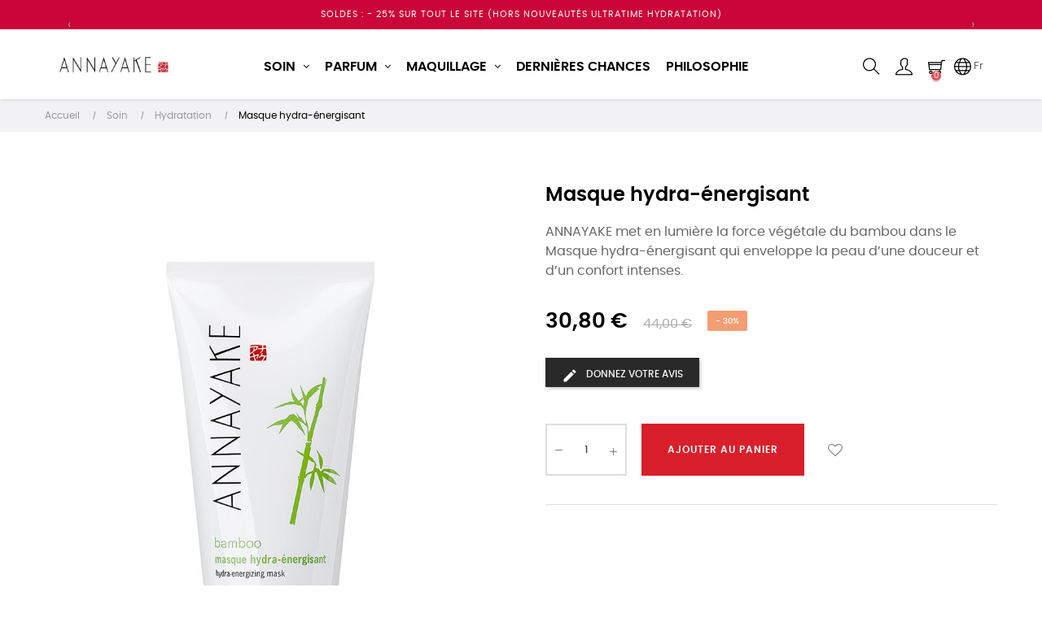

--- FILE ---
content_type: text/html; charset=utf-8
request_url: https://annayake.com/fr/73-hydra-energizing-mask.html
body_size: 35098
content:
<!doctype html>
<html lang="fr"  class="default" >

  <head>
    
      
  <meta charset="utf-8">


  <meta http-equiv="x-ua-compatible" content="ie=edge">




  <link rel="canonical" href="https://annayake.com/fr/73-hydra-energizing-mask.html">

  <title>Annayake - Masque hydra-énergisant BAMBOO</title>
  
    <script data-keepinline="true"> kstgData = {"debug":1,"cache_used":0,"currency":"EUR","select_item_selectors":[{"c":"article[data-id-product]","l":"a"},{"c":".ajax_block_product","l":"a.product-name,a.product-thumbnail,a.quick-view"}],"add_shipping_info_btn_submit":"#checkout-delivery-step button[type=submit]","add_shipping_info_selectors":[{"r":".delivery-options .delivery-option","n":".carrier-name"}],"add_payment_info_selectors":[{"r":".payment-options .payment-option","n":"label span"}],"waitingTime":"0","isCheckout":0,"concatenateProductAttributeSeparator":"-","variants":"aHR0cHM6Ly9hbm5heWFrZS5jb20vZnIvbW9kdWxlL2tpeGVsbHRhZy92YXJpYW50cz9hamF4PTEmaWRfY3VycmVuY3k9MQ==","async":"aHR0cHM6Ly9hbm5heWFrZS5jb20vZnIvbW9kdWxlL2tpeGVsbHRhZy9hc3luYz9hamF4PTEmaWRfY3VycmVuY3k9MQ==","isOpc":0,"automaticEvent":1,"currentList":null,"currentListId":null,"ecommPagetype":"product","extraEventsBefore":["{\"event\":\"kixelltag_consent_waiting\"}"],"extraEventsAfter":["{\"event\":\"view_item\"}"],"kevent":"kixelltag_page_view","settings":{"cookie_enable":1,"cdelay":390,"tce":0,"async":"aHR0cHM6Ly9hbm5heWFrZS5jb20vZnIvbW9kdWxlL2tpeGVsbHRhZy9hc3luYz9hamF4PTEmaWRfY3VycmVuY3k9MQ==","is":1,"il":2,"scb":1,"wt":"0","cma":2},"content":{"sv":"Voir nos partenaires \u2192","sp":"\u2190 Voir les finalit\u00e9s","vacf":"Le partenaire demande son consentement pour :","tfsp":"En support de ces activit\u00e9s, ce site et nos partenaires peuvent \u00e9galement proc\u00e9der aux traitements de donn\u00e9es suivants :","valicf":"Le partenaire se repose sur son int\u00e9r\u00eat l\u00e9gitime pour :","vpt":"Politique de confidentialit\u00e9","nvapp":"partenaires demandent votre consentement pour cette activit\u00e9","nvaps":"partenaire demande votre consentement pour cette activit\u00e9","nvalpp":"partenaires se reposent sur leur int\u00e9r\u00eat l\u00e9gitime pour cette activit\u00e9","nvalps":"partenaire se repose sur son int\u00e9r\u00eat l\u00e9gitime pour cette activit\u00e9","nvupp":"partenaires utilisent cette activit\u00e9","nvups":"partenaire utilise cette activit\u00e9","it":"Illustration(s) :","ptct":"Cookies techniques","ptctx":"Cette finalit\u00e9 est requise par notre site pour fonctionner normalement et ne peut pas \u00eatre d\u00e9sactiv\u00e9e.","ptcc":"REQUIS"}}; (function(w,d,s){ var f=d.getElementsByTagName(s)[0],j=d.createElement(s); j.async=true; j.src='https://annayake.com//modules/kixelltag/views/js/kst-4.0.0.js';f.parentNode.insertBefore(j,f); })(window,document,'script'); window.dataLayer = window.dataLayer || []; function ktConsent(){dataLayer.push(arguments);} ktConsent('consent', 'default', {"ad_storage":"denied","ad_user_data":"denied","ad_personalization":"denied","analytics_storage":"denied"}); var _KT=function(){var n=window;return{trigger:function(t,e,i){!function(t,e,i){if(void 0!==n.dataLayer){var o={event:void 0===t?"event":t};if(void 0!==e){for(const n in e)if(e.hasOwnProperty(n)){let t=e[n];o[n]=t}void 0!==i&&(o.eventTimeout=2e3,o.eventCallback=function(){document.location=i}),n.dataLayer.push(o)}}}(t,e,i)}}}(); var _K=function(){function c(e,t,n,o,i,v,a){void 0!==d.dataLayer&&((o={event:void 0===o?"kEvent":o}).eventCategory=void 0===n?"Ecommerce":n,void 0!==e&&(o.eventAction=e,"string"==typeof t&&(o.eventLabel=t),void 0!==a&&(o.eventValue=a),void 0!==i&&i&&(o.ecommerce=i),void 0!==v&&(o.eventTimeout=2e3,o.eventCallback=function(){document.location=v}),d.dataLayer.push(o),void 0!==d._mtm&&d._mtm.push(o)))}var d=window;return{t:function(e,t,n,o,i,v){c(e,t,n,o,null,i,v)},te:function(e,t,n,o,i,v,a){c(n=void 0===n?e:n,o,i,e,t,v,a)}}}(); var kstDL = {}; window.dataLayer = window.dataLayer || []; kstDL = {"s":{"cl":"fr","cc":"EUR","pt":"product","pi":73,"cm":2},"ud":{"c":0,"l":0},"ecommerce":{"currency":"EUR","value":"30.8","items":[{"id":"73","item_id":"73","item_id_product":73,"item_meta":"250030F","item_ean":"3552572500305","item_ref":"250030F","item_name":"Masque hydra-energisant","item_category":"Soin","item_category2":"Hydratation","price":"30.8","quantity":1}]},"google_tag_params":{"enable":1,"ecomm_pagetype":"product","ecomm_prodid":"73","ecomm_totalvalue":30.800000000000000710542735760100185871124267578125,"ecomm_category":"Hydratation","ecomm_depth":3},"cart":{"summary":[]},"pixels":{"analytics":{"enable":1,"id":"G-W488KYFCMW"},"google_ads":{"enable":1,"conversion_id":"11414794703","conversion_label":"JT4MCNjSyPcYEM_j_8Iq","remarketing_enable":1},"facebook":{"enable":1,"id":"1111275483172396","i":"reference","sp":"-"},"twitter":{"enable":0},"pinterest":{"enable":0},"bing":{"enable":0},"tiktok":{"enable":0},"snapchat":{"enable":0},"fathom":{"enable":0},"plausible":{"enable":0},"matomo":{"enable":0},"mautic":{"enable":0},"kelkoo":{"enable":0},"target_to_sell":{"enable":0}},"pageDepth":{"page":"product","fullDepth":{"depth1":"Soin","depth2":"Hydratation","depth3":"Masque hydra-energisant","depth4":"","depth5":"","depth6":"","depth7":"","depth8":"","depth9":"","depth10":""},"depth":{"value":3,"name":"Masque hydra-energisant"}},"kixelltag":{"vendors":"iab:755,kcv:143,atp:89","vendors_denied":"iab:755,kcv:143,atp:89"}};dataLayer.push(kstDL); (function (w, d, s, l, i) { w[l] = w[l] || []; w[l].push({'gtm.start':new Date().getTime(), event: 'gtm.js'}); var f = d.getElementsByTagName(s)[0], j = d.createElement(s), dl = l != 'dataLayer' ? '&l=' + l : ''; j.async = true; j.src = 'https://www.googletagmanager.com/gtm.js?id=' + i + dl; f.parentNode.insertBefore(j, f); })(window, document, 'script', 'dataLayer', 'GTM-K33GNK6N'); dataLayer.push({"event":"kixelltag_consent_waiting"}); dataLayer.push({ 'event': 'kixelltag_page_view' }); dataLayer.push({"event":"view_item"}); </script>
  
  <meta name="description" content="ANNAYAKE met en lumière la force végétale du bambou dans le Masque hydra-énergisant qui enveloppe la peau d’une douceur et d’un confort intenses.">
  <meta name="keywords" content="">
        <link rel="canonical" href="https://annayake.com/fr/73-hydra-energizing-mask.html">
    
                  <link rel="alternate" href="https://annayake.com/it/73-hydra-energizing-mask.html" hreflang="it">
                  <link rel="alternate" href="https://annayake.com/fr/73-hydra-energizing-mask.html" hreflang="fr-fr">
                  <link rel="alternate" href="https://annayake.com/en/73-hydra-energizing-mask.html" hreflang="en-us">
        



  <meta name="viewport" content="width=device-width, initial-scale=1">



  <link rel="icon" type="image/vnd.microsoft.icon" href="https://annayake.com/img/favicon.ico?1700738982">
  <link rel="shortcut icon" type="image/x-icon" href="https://annayake.com/img/favicon.ico?1700738982">


  

    <link rel="stylesheet" href="https://annayake.com/themes/at_movic/assets/css/theme.css" type="text/css" media="all">
  <link rel="stylesheet" href="https://annayake.com/modules/ps_socialfollow/views/css/ps_socialfollow.css" type="text/css" media="all">
  <link rel="stylesheet" href="https://annayake.com/themes/at_movic/modules/pm_crosssellingoncart/views/css/owl-carousel/owl.carousel.css" type="text/css" media="all">
  <link rel="stylesheet" href="https://annayake.com/themes/at_movic/modules/pm_crosssellingoncart/views/css/owl-carousel/owl.theme.css" type="text/css" media="all">
  <link rel="stylesheet" href="https://annayake.com/themes/at_movic/modules/pm_crosssellingoncart/views/css/pm_crosssellingoncart.css" type="text/css" media="all">
  <link rel="stylesheet" href="https://annayake.com/themes/at_movic/modules/pm_crosssellingoncart/views/css/pm_crosssellingoncart_178.css" type="text/css" media="all">
  <link rel="stylesheet" href="https://annayake.com/modules/productcomments/views/css/productcomments.css" type="text/css" media="all">
  <link rel="stylesheet" href="https://annayake.com/modules/ybc_instagram/views/css/ets.fancybox.css" type="text/css" media="all">
  <link rel="stylesheet" href="https://annayake.com/modules/ybc_instagram/views/css/instagram.css" type="text/css" media="all">
  <link rel="stylesheet" href="https://annayake.com/modules/ybc_instagram/views/css/fix17.css" type="text/css" media="all">
  <link rel="stylesheet" href="https://annayake.com/modules/ybc_instagram/views/css/slick.css" type="text/css" media="all">
  <link rel="stylesheet" href="https://annayake.com/themes/at_movic/modules/pm_crosssellingoncart/views/css/pm_crosssellingoncart_dynamic.css" type="text/css" media="all">
  <link rel="stylesheet" href="https://annayake.com/modules/ph_products_cms/views/css/slick.css" type="text/css" media="all">
  <link rel="stylesheet" href="https://annayake.com/modules/ph_products_cms/views/css/front.css" type="text/css" media="all">
  <link rel="stylesheet" href="https://annayake.com/modules/kixelltag/views/css/kst-design-1.css" type="text/css" media="all">
  <link rel="stylesheet" href="https://annayake.com/modules/kixelltag/views/css/kst-custom.css" type="text/css" media="all">
  <link rel="stylesheet" href="https://annayake.com/themes/at_movic/modules/leoslideshow/views/css/typo/typo.css" type="text/css" media="all">
  <link rel="stylesheet" href="https://annayake.com/themes/at_movic/modules/leoslideshow/views/css/iView/iview.css" type="text/css" media="all">
  <link rel="stylesheet" href="https://annayake.com/themes/at_movic/modules/leoslideshow/views/css/iView/skin_4_responsive/style.css" type="text/css" media="all">
  <link rel="stylesheet" href="https://annayake.com/themes/at_movic/modules/leobootstrapmenu/views/css/megamenu.css" type="text/css" media="all">
  <link rel="stylesheet" href="https://annayake.com/themes/at_movic/modules/leobootstrapmenu/views/css/leomenusidebar.css" type="text/css" media="all">
  <link rel="stylesheet" href="https://annayake.com/modules/leoquicklogin/views/css/front.css" type="text/css" media="all">
  <link rel="stylesheet" href="https://annayake.com/modules/leofeature/views/css/jquery.mCustomScrollbar.css" type="text/css" media="all">
  <link rel="stylesheet" href="https://annayake.com/themes/at_movic/modules/leofeature/views/css/front.css" type="text/css" media="all">
  <link rel="stylesheet" href="https://annayake.com/modules/op_import_prices//views/css/front.css" type="text/css" media="all">
  <link rel="stylesheet" href="https://annayake.com/themes/at_movic/modules/leoblog/views/css/leoblog.css" type="text/css" media="all">
  <link rel="stylesheet" href="https://annayake.com/modules/payplug/views//css/front-v4.13.0.css" type="text/css" media="all">
  <link rel="stylesheet" href="https://annayake.com/modules/psproductcountdown/views/css/front.css" type="text/css" media="all">
  <link rel="stylesheet" href="https://annayake.com/modules/psproductcountdown/views/css/themes/1-simple.css" type="text/css" media="all">
  <link rel="stylesheet" href="https://annayake.com/js/jquery/ui/themes/base/minified/jquery-ui.min.css" type="text/css" media="all">
  <link rel="stylesheet" href="https://annayake.com/js/jquery/ui/themes/base/minified/jquery.ui.theme.min.css" type="text/css" media="all">
  <link rel="stylesheet" href="https://annayake.com/js/jquery/plugins/fancybox/jquery.fancybox.css" type="text/css" media="all">
  <link rel="stylesheet" href="https://annayake.com/modules/blockgrouptop/views/css/blockgrouptop.css" type="text/css" media="all">
  <link rel="stylesheet" href="https://annayake.com/themes/at_movic/modules/leoproductsearch/views/css/leosearch.css" type="text/css" media="all">
  <link rel="stylesheet" href="https://annayake.com/modules/leoproductsearch/views/css/jquery.autocomplete_productsearch.css" type="text/css" media="all">
  <link rel="stylesheet" href="https://annayake.com/modules/amountbeforefreedelivery/views/css/amountbeforefreedelivery.css" type="text/css" media="all">
  <link rel="stylesheet" href="https://annayake.com/themes/at_movic/assets/css/custom.css" type="text/css" media="all">
  <link rel="stylesheet" href="https://annayake.com/themes/at_movic/modules/appagebuilder/views/css/owl.carousel.css" type="text/css" media="all">
  <link rel="stylesheet" href="https://annayake.com/themes/at_movic/modules/appagebuilder/views/css/owl.theme.css" type="text/css" media="all">
  <link rel="stylesheet" href="https://annayake.com/themes/at_movic/modules/appagebuilder/views/css/slick-theme.css" type="text/css" media="all">
  <link rel="stylesheet" href="https://annayake.com/themes/at_movic/modules/appagebuilder/views/css/slick.css" type="text/css" media="all">
  <link rel="stylesheet" href="https://annayake.com/themes/at_movic/modules/appagebuilder/views/css/ApImageHotspot.css" type="text/css" media="all">
  <link rel="stylesheet" href="https://annayake.com/themes/at_movic/modules/appagebuilder/views/css/styles.css" type="text/css" media="all">
  <link rel="stylesheet" href="https://annayake.com/modules/appagebuilder/views/css/unique.css" type="text/css" media="all">
  <link rel="stylesheet" href="https://annayake.com/themes/at_movic/modules/appagebuilder/views/css/profiles/profile1513923710.css" type="text/css" media="all">



    





  

  <script type="text/javascript">
        var LEO_COOKIE_THEME = "AT_MOVIC_PANEL_CONFIG";
        var PAYPLUG_DOMAIN = "https:\/\/secure.payplug.com";
        var add_cart_error = "An error occurred while processing your request. Please try again";
        var ajaxsearch = "1";
        var btPixel = {"btnAddToWishlist":"span.icon-wishlist","btnOrder":"button[name=\"confirm-addresses\"]","tagContent":{"sPixel":"1111275483172396","aDynTags":{"content_type":{"label":"content_type","value":"product"},"content_ids":{"label":"content_ids","value":"250030F"},"value":{"label":"value","value":30.800000000000000710542735760100185871124267578125},"currency":{"label":"currency","value":"EUR"},"content_name":{"label":"content_name","value":"Masque hydra-\u00e9nergisant"},"content_category":{"label":"content_category","value":"Hydratation"}},"sCR":"\n","aTrackingType":{"label":"tracking_type","value":"ViewContent"},"sJsObjName":"oPixelFacebook"},"pixel_id":"1111275483172396","bUseConsent":"0","iConsentConsentLvl":0,"bConsentHtmlElement":"","bConsentHtmlElementSecond":"","token":"0f7a9bc33ed3c39943dca50af0bf4b2d","ajaxUrl":"https:\/\/annayake.com\/fr\/module\/facebookproductad\/ajax","external_id":0,"useAdvancedMatching":true,"advancedMatchingData":false,"eventId":8504,"fbdaSeparator":"v","pixelCurrency":"EUR","comboExport":"0","prefix":"","prefixLang":"FR","useConversionApi":"0","useApiForPageView":"0"};
        var buttonwishlist_title_add = "Liste d'envies";
        var buttonwishlist_title_remove = "Supprimer du panier";
        var enable_dropdown_defaultcart = 1;
        var enable_flycart_effect = 1;
        var enable_notification = 0;
        var height_cart_item = "115";
        var isLogged = false;
        var is_sandbox_mode = false;
        var leo_push = 0;
        var leo_search_url = "https:\/\/annayake.com\/fr\/module\/leoproductsearch\/productsearch";
        var leo_token = "0f7a9bc33ed3c39943dca50af0bf4b2d";
        var leoproductsearch_static_token = "0f7a9bc33ed3c39943dca50af0bf4b2d";
        var leoproductsearch_token = "eb5a73852a659964dfcd9a7b7b259906";
        var lf_is_gen_rtl = false;
        var lps_show_product_img = "1";
        var lps_show_product_price = "1";
        var lql_ajax_url = "https:\/\/annayake.com\/fr\/module\/leoquicklogin\/leocustomer";
        var lql_is_gen_rtl = false;
        var lql_module_dir = "\/modules\/leoquicklogin\/";
        var lql_myaccount_url = "https:\/\/annayake.com\/fr\/mon-compte";
        var lql_redirect = "";
        var module_name = "payplug";
        var number_cartitem_display = 3;
        var numpro_display = "100";
        var payplug_ajax_url = "https:\/\/annayake.com\/fr\/module\/payplug\/ajax";
        var pm_crosssellingoncart = {"product_selection":[{"id":"75","attributes":[],"show_price":"1","weight_unit":"kg","url":"https:\/\/annayake.com\/fr\/75-energizing-face-care.html","canonical_url":"https:\/\/annayake.com\/fr\/75-energizing-face-care.html","add_to_cart_url":"https:\/\/annayake.com\/fr\/panier?add=1&id_product=75&id_product_attribute=0&token=0f7a9bc33ed3c39943dca50af0bf4b2d","condition":"new","delivery_information":"","embedded_attributes":{"id_product":"75","id_supplier":"0","id_manufacturer":"0","id_category_default":"25","id_shop_default":"1","on_sale":"0","online_only":"0","ecotax":"0.000000","quantity":4,"minimal_quantity":"1","low_stock_threshold":null,"low_stock_alert":"0","price":"51,75\u00a0\u20ac","unity":"","unit_price_ratio":"0.000000","additional_shipping_cost":"0.000000","reference":"250060F","out_of_stock":"2","customizable":"0","uploadable_files":"0","text_fields":"0","redirect_type":"404","id_type_redirected":"0","available_for_order":"1","available_date":"0000-00-00","show_condition":"0","condition":"new","show_price":"1","indexed":"1","visibility":"both","is_virtual":"0","cache_default_attribute":"0","date_add":"2021-03-30 12:10:52","date_upd":"2025-12-18 22:13:04","advanced_stock_management":"0","pack_stock_type":"3","description":"<h3>Caract\u00e9ristiques<\/h3>\r\n<p>Symbole d\u2019\u00e9nergie et de d\u00e9licatesse, le bambou regorge de constituants indispensables pour pr\u00e9server la beaut\u00e9 de la peau. BAMBOO met en lumi\u00e8re cette force v\u00e9g\u00e9tale dans le Soin \u00e9nergisant visage qui aide \u00e0 pr\u00e9server la peau des m\u00e9faits de l\u2019\u00e2ge tout en assurant une parfaite hydratation. Une cr\u00e8me fine et l\u00e9g\u00e8re, qui p\u00e9n\u00e8tre rapidement et qui offre une sensation de fra\u00eecheur gr\u00e2ce \u00e0 son d\u00e9licat parfum v\u00e9g\u00e9tal.<\/p>\r\n<h3>Ingr\u00e9dients<\/h3>\r\n<p>Au c\u0153ur de la formule 3 extraits de bambou :<\/p>\r\n<ul style=\"list-style-type: circle;\">\r\n<li>Extrait d\u2019eau de bambou : Hydratant, il booste la vitalit\u00e9 des cellules gr\u00e2ce \u00e0 sa richesse en acides amin\u00e9s, oligosaccharides et min\u00e9raux.<\/li>\r\n<li>Extrait de s\u00e8ve de bambou : Riche en silicium, il am\u00e9liore les propri\u00e9t\u00e9s r\u00e9g\u00e9n\u00e9ratrices des cellules.<\/li>\r\n<li>Extrait d\u2019\u00e9corce de bambou : Permet \u00e0 l\u2019\u00e9piderme de conserver son \u00e9lasticit\u00e9 naturelle en stimulant la synth\u00e8se d\u2019acide hyaluronique et de collag\u00e8ne par les fibroblastes.<\/li>\r\n<li>Complexe de 3 cires v\u00e9g\u00e9tales (jojoba, tournesol, et mimosa) : Am\u00e9liore le confort et l\u2019hydratation de la peau.<\/li>\r\n<\/ul>\r\n<p><\/p>\r\n<h3>B\u00e9n\u00e9fice produit<\/h3>\r\n<p>Ce soin frais et d\u00e9licat renforce l\u2019\u00e9lasticit\u00e9 de la peau qui retrouve toute sa vitalit\u00e9.<\/p>\r\n<h3>Conseil d'utilisation<\/h3>\r\n<p>Appliquer matin et soir sur le visage et le cou parfaitement nettoy\u00e9s et d\u00e9maquill\u00e9s, apr\u00e8s votre s\u00e9rum habituel.<\/p>\r\n<h3>Composition du produit<\/h3>\r\n<p>AQUA (WATER), PROPYLHEPTYL CAPRYLATE, SHEA BUTTER ETHYL ESTERS, GLYCERIN, PEG-8, CAPRYLIC\/CAPRIC TRIGLYCERIDE, JOJOBA ESTERS, BEHENYL ALCOHOL, GLYCERYL STEARATE, CAPRYLOYL GLYCERIN\/SEBACIC ACID COPOLYMER, BETAINE, HYDROXYETHYL ACRYLATE\/SODIUM ACRYLOYLDIMETHYL TAURATE COPOLYMER, DIHEPTYL SUCCINATE, BUTYLENE GLYCOL, HELIANTHUS ANNUUS (SUNFLOWER) SEED WAX, PHENOXYETHANOL, GLYCERYL STEARATE CITRATE, DISODIUM ETHYLENE DICOCAMIDE PEG-15 DISULFATE, POLYMETHYL METHACRYLATE, HYDROXYETHYLCELLULOSE, ETHYLHEXYLGLYCERIN, PARFUM (FRAGRANCE), POLYISOBUTENE, DECYLENE GLYCOL, TETRASODIUM EDTA, ACACIA DECURRENS FLOWER WAX, POLYGLYCERIN-3, SORBITAN ISOSTEARATE, CITRIC ACID, POLYSORBATE 60, LECITHIN, BAMBUSA VULGARIS WATER, PEG-7 IMETHYLOLPROPANE COCONUT ETHER, BIOSACCHARIDE GUM-4, 1,2-HEXANEDIOL, TOCOPHEROL, PHYLLOSTACHYS PUBESCENS SHOOT BARK EXTRACT, BAMBUSA VULGARIS SAP EXTRACT, ASCORBYL PALMITATE. &lt;ILNY25601\/00A&gt;<br \/><br \/>Les listes d\u2019ingr\u00e9dients entrant dans la composition des produits de notre marque sont r\u00e9guli\u00e8rement mises \u00e0 jour. Avant d\u2019utiliser un produit de notre marque, vous \u00eates invit\u00e9s \u00e0 lire la liste d\u2019ingr\u00e9dients figurant sur son emballage afin de vous assurer que les ingr\u00e9dients sont adapt\u00e9s \u00e0 votre utilisation personnelle.<\/p>","description_short":"<p>ANNAYAKE met en lumi\u00e8re la force v\u00e9g\u00e9tale du bambou dans le Soin \u00e9nergisant visage qui aide \u00e0 pr\u00e9server la peau des m\u00e9faits de l\u2019\u00e2ge en assurant une parfaite hydratation et en rechargeant les cellules en \u00e9nergie.<\/p>","link_rewrite":"energizing-face-care","meta_description":"ANNAYAKE met en lumi\u00e8re la force v\u00e9g\u00e9tale du bambou dans le Soin \u00e9nergisant visage qui aide \u00e0 pr\u00e9server la peau des m\u00e9faits de l\u2019\u00e2ge tout en assurant une parfaite hydratation.","meta_keywords":"","meta_title":"Soin \u00e9nergisant visage BAMBOO - Annayake","name":"Soin \u00e9nergisant visage","available_now":"","available_later":"","delivery_in_stock":"","delivery_out_stock":"","new":"0","id_product_attribute":"0","id_image":"75-643","allow_oosp":0,"category":"hydratation","category_name":"Hydratation","link":"https:\/\/annayake.com\/fr\/75-energizing-face-care.html","attribute_price":0,"price_tax_exc":43.125,"price_without_reduction":69,"reduction":17.25,"specific_prices":{"id_specific_price":"13001","id_specific_price_rule":"4","id_cart":"0","id_product":"75","id_shop":"1","id_shop_group":"0","id_currency":"0","id_country":"0","id_group":"0","id_customer":"0","id_product_attribute":"0","price":"-1.000000","from_quantity":"1","reduction":"0.250000","reduction_tax":"1","reduction_type":"percentage","from":"2026-01-06 19:00:00","to":"2026-01-28 23:59:00","score":"48"},"quantity_all_versions":4,"features":[{"name":"R\u00e9cipient","value":"Pot","id_feature":"5","position":"2"},{"name":"Contenance","value":"50 ml","id_feature":"3","position":"3"},{"name":"Jours d'utilisation","value":"60","id_feature":"6","position":"4"},{"name":"Type de peaux","value":"Tout Type de Peau","id_feature":"4","position":"5"}],"attachments":[],"virtual":0,"pack":0,"packItems":[],"nopackprice":0,"customization_required":false,"rate":20,"tax_name":"TVA FR 20%","ecotax_rate":0,"unit_price":"","images":[{"bySize":{"cart_default":{"url":"https:\/\/annayake.com\/127-cart_default\/energizing-face-care.jpg","width":200,"height":250},"small_default":{"url":"https:\/\/annayake.com\/127-small_default\/energizing-face-care.jpg","width":200,"height":250},"medium_default":{"url":"https:\/\/annayake.com\/127-medium_default\/energizing-face-care.jpg","width":400,"height":500},"home_default":{"url":"https:\/\/annayake.com\/127-home_default\/energizing-face-care.jpg","width":400,"height":500},"large_default":{"url":"https:\/\/annayake.com\/127-large_default\/energizing-face-care.jpg","width":800,"height":1000}},"small":{"url":"https:\/\/annayake.com\/127-cart_default\/energizing-face-care.jpg","width":200,"height":250},"medium":{"url":"https:\/\/annayake.com\/127-medium_default\/energizing-face-care.jpg","width":400,"height":500},"large":{"url":"https:\/\/annayake.com\/127-large_default\/energizing-face-care.jpg","width":800,"height":1000},"legend":"SOIN ENERGISANT VISAGE","id_image":"127","cover":null,"position":"1","associatedVariants":[]},{"bySize":{"cart_default":{"url":"https:\/\/annayake.com\/410-cart_default\/energizing-face-care.jpg","width":200,"height":250},"small_default":{"url":"https:\/\/annayake.com\/410-small_default\/energizing-face-care.jpg","width":200,"height":250},"medium_default":{"url":"https:\/\/annayake.com\/410-medium_default\/energizing-face-care.jpg","width":400,"height":500},"home_default":{"url":"https:\/\/annayake.com\/410-home_default\/energizing-face-care.jpg","width":400,"height":500},"large_default":{"url":"https:\/\/annayake.com\/410-large_default\/energizing-face-care.jpg","width":800,"height":1000}},"small":{"url":"https:\/\/annayake.com\/410-cart_default\/energizing-face-care.jpg","width":200,"height":250},"medium":{"url":"https:\/\/annayake.com\/410-medium_default\/energizing-face-care.jpg","width":400,"height":500},"large":{"url":"https:\/\/annayake.com\/410-large_default\/energizing-face-care.jpg","width":800,"height":1000},"legend":"","id_image":"410","cover":null,"position":"2","associatedVariants":[]},{"bySize":{"cart_default":{"url":"https:\/\/annayake.com\/643-cart_default\/energizing-face-care.jpg","width":200,"height":250},"small_default":{"url":"https:\/\/annayake.com\/643-small_default\/energizing-face-care.jpg","width":200,"height":250},"medium_default":{"url":"https:\/\/annayake.com\/643-medium_default\/energizing-face-care.jpg","width":400,"height":500},"home_default":{"url":"https:\/\/annayake.com\/643-home_default\/energizing-face-care.jpg","width":400,"height":500},"large_default":{"url":"https:\/\/annayake.com\/643-large_default\/energizing-face-care.jpg","width":800,"height":1000}},"small":{"url":"https:\/\/annayake.com\/643-cart_default\/energizing-face-care.jpg","width":200,"height":250},"medium":{"url":"https:\/\/annayake.com\/643-medium_default\/energizing-face-care.jpg","width":400,"height":500},"large":{"url":"https:\/\/annayake.com\/643-large_default\/energizing-face-care.jpg","width":800,"height":1000},"legend":"","id_image":"643","cover":"1","position":"3","associatedVariants":[]}],"cover":{"bySize":{"cart_default":{"url":"https:\/\/annayake.com\/643-cart_default\/energizing-face-care.jpg","width":200,"height":250},"small_default":{"url":"https:\/\/annayake.com\/643-small_default\/energizing-face-care.jpg","width":200,"height":250},"medium_default":{"url":"https:\/\/annayake.com\/643-medium_default\/energizing-face-care.jpg","width":400,"height":500},"home_default":{"url":"https:\/\/annayake.com\/643-home_default\/energizing-face-care.jpg","width":400,"height":500},"large_default":{"url":"https:\/\/annayake.com\/643-large_default\/energizing-face-care.jpg","width":800,"height":1000}},"small":{"url":"https:\/\/annayake.com\/643-cart_default\/energizing-face-care.jpg","width":200,"height":250},"medium":{"url":"https:\/\/annayake.com\/643-medium_default\/energizing-face-care.jpg","width":400,"height":500},"large":{"url":"https:\/\/annayake.com\/643-large_default\/energizing-face-care.jpg","width":800,"height":1000},"legend":"","id_image":"643","cover":"1","position":"3","associatedVariants":[]},"has_discount":true,"discount_type":"percentage","discount_percentage":"-25%","discount_percentage_absolute":"25%","discount_amount":"17,25\u00a0\u20ac","discount_amount_to_display":"-17,25\u00a0\u20ac","price_amount":51.75,"unit_price_full":"","show_availability":true,"availability_date":null,"availability_message":"","availability":"available"},"file_size_formatted":null,"attachments":[],"quantity_discounts":[],"reference_to_display":"250060F","grouped_features":{"R\u00e9cipient":{"name":"R\u00e9cipient","value":"Pot","id_feature":"5","position":"2"},"Contenance":{"name":"Contenance","value":"50 ml","id_feature":"3","position":"3"},"Jours d'utilisation":{"name":"Jours d'utilisation","value":"60","id_feature":"6","position":"4"},"Type de peaux":{"name":"Type de peaux","value":"Tout Type de Peau","id_feature":"4","position":"5"}},"seo_availability":"https:\/\/schema.org\/InStock","labels":{"tax_short":"TTC","tax_long":"TTC"},"ecotax":"0.000000","flags":{"discount":{"type":"discount","label":"-25%"}},"main_variants":[],"specific_references":null,"id_product":"75","id_supplier":"0","id_manufacturer":"0","id_category_default":"25","id_shop_default":"1","id_tax_rules_group":"81","on_sale":"0","online_only":"0","ean13":"3552572500602","isbn":"","upc":"","mpn":"","quantity":4,"minimal_quantity":"1","low_stock_threshold":null,"low_stock_alert":"0","price":"51,75\u00a0\u20ac","wholesale_price":"0.000000","unity":"","unit_price_ratio":"0.000000","additional_shipping_cost":"0.000000","reference":"250060F","supplier_reference":"","location":"","width":"0.000000","height":"0.000000","depth":"0.000000","weight":"0.210000","out_of_stock":"2","additional_delivery_times":"1","quantity_discount":"0","customizable":"0","uploadable_files":"0","text_fields":"0","active":"1","redirect_type":"404","id_type_redirected":"0","available_for_order":"1","available_date":"0000-00-00","show_condition":"0","indexed":"1","visibility":"both","cache_is_pack":"0","cache_has_attachments":"0","is_virtual":"0","cache_default_attribute":"0","date_add":"2021-03-30 12:10:52","date_upd":"2025-12-18 22:13:04","advanced_stock_management":"0","pack_stock_type":"3","state":"1","product_type":"standard","id_shop":"1","id_lang":"2","description":"<h3>Caract\u00e9ristiques<\/h3>\r\n<p>Symbole d\u2019\u00e9nergie et de d\u00e9licatesse, le bambou regorge de constituants indispensables pour pr\u00e9server la beaut\u00e9 de la peau. BAMBOO met en lumi\u00e8re cette force v\u00e9g\u00e9tale dans le Soin \u00e9nergisant visage qui aide \u00e0 pr\u00e9server la peau des m\u00e9faits de l\u2019\u00e2ge tout en assurant une parfaite hydratation. Une cr\u00e8me fine et l\u00e9g\u00e8re, qui p\u00e9n\u00e8tre rapidement et qui offre une sensation de fra\u00eecheur gr\u00e2ce \u00e0 son d\u00e9licat parfum v\u00e9g\u00e9tal.<\/p>\r\n<h3>Ingr\u00e9dients<\/h3>\r\n<p>Au c\u0153ur de la formule 3 extraits de bambou :<\/p>\r\n<ul style=\"list-style-type: circle;\">\r\n<li>Extrait d\u2019eau de bambou : Hydratant, il booste la vitalit\u00e9 des cellules gr\u00e2ce \u00e0 sa richesse en acides amin\u00e9s, oligosaccharides et min\u00e9raux.<\/li>\r\n<li>Extrait de s\u00e8ve de bambou : Riche en silicium, il am\u00e9liore les propri\u00e9t\u00e9s r\u00e9g\u00e9n\u00e9ratrices des cellules.<\/li>\r\n<li>Extrait d\u2019\u00e9corce de bambou : Permet \u00e0 l\u2019\u00e9piderme de conserver son \u00e9lasticit\u00e9 naturelle en stimulant la synth\u00e8se d\u2019acide hyaluronique et de collag\u00e8ne par les fibroblastes.<\/li>\r\n<li>Complexe de 3 cires v\u00e9g\u00e9tales (jojoba, tournesol, et mimosa) : Am\u00e9liore le confort et l\u2019hydratation de la peau.<\/li>\r\n<\/ul>\r\n<p><\/p>\r\n<h3>B\u00e9n\u00e9fice produit<\/h3>\r\n<p>Ce soin frais et d\u00e9licat renforce l\u2019\u00e9lasticit\u00e9 de la peau qui retrouve toute sa vitalit\u00e9.<\/p>\r\n<h3>Conseil d'utilisation<\/h3>\r\n<p>Appliquer matin et soir sur le visage et le cou parfaitement nettoy\u00e9s et d\u00e9maquill\u00e9s, apr\u00e8s votre s\u00e9rum habituel.<\/p>\r\n<h3>Composition du produit<\/h3>\r\n<p>AQUA (WATER), PROPYLHEPTYL CAPRYLATE, SHEA BUTTER ETHYL ESTERS, GLYCERIN, PEG-8, CAPRYLIC\/CAPRIC TRIGLYCERIDE, JOJOBA ESTERS, BEHENYL ALCOHOL, GLYCERYL STEARATE, CAPRYLOYL GLYCERIN\/SEBACIC ACID COPOLYMER, BETAINE, HYDROXYETHYL ACRYLATE\/SODIUM ACRYLOYLDIMETHYL TAURATE COPOLYMER, DIHEPTYL SUCCINATE, BUTYLENE GLYCOL, HELIANTHUS ANNUUS (SUNFLOWER) SEED WAX, PHENOXYETHANOL, GLYCERYL STEARATE CITRATE, DISODIUM ETHYLENE DICOCAMIDE PEG-15 DISULFATE, POLYMETHYL METHACRYLATE, HYDROXYETHYLCELLULOSE, ETHYLHEXYLGLYCERIN, PARFUM (FRAGRANCE), POLYISOBUTENE, DECYLENE GLYCOL, TETRASODIUM EDTA, ACACIA DECURRENS FLOWER WAX, POLYGLYCERIN-3, SORBITAN ISOSTEARATE, CITRIC ACID, POLYSORBATE 60, LECITHIN, BAMBUSA VULGARIS WATER, PEG-7 IMETHYLOLPROPANE COCONUT ETHER, BIOSACCHARIDE GUM-4, 1,2-HEXANEDIOL, TOCOPHEROL, PHYLLOSTACHYS PUBESCENS SHOOT BARK EXTRACT, BAMBUSA VULGARIS SAP EXTRACT, ASCORBYL PALMITATE. &lt;ILNY25601\/00A&gt;<br \/><br \/>Les listes d\u2019ingr\u00e9dients entrant dans la composition des produits de notre marque sont r\u00e9guli\u00e8rement mises \u00e0 jour. Avant d\u2019utiliser un produit de notre marque, vous \u00eates invit\u00e9s \u00e0 lire la liste d\u2019ingr\u00e9dients figurant sur son emballage afin de vous assurer que les ingr\u00e9dients sont adapt\u00e9s \u00e0 votre utilisation personnelle.<\/p>","description_short":"<p>ANNAYAKE met en lumi\u00e8re la force v\u00e9g\u00e9tale du bambou dans le Soin \u00e9nergisant visage qui aide \u00e0 pr\u00e9server la peau des m\u00e9faits de l\u2019\u00e2ge en assurant une parfaite hydratation et en rechargeant les cellules en \u00e9nergie.<\/p>","link_rewrite":"energizing-face-care","meta_description":"ANNAYAKE met en lumi\u00e8re la force v\u00e9g\u00e9tale du bambou dans le Soin \u00e9nergisant visage qui aide \u00e0 pr\u00e9server la peau des m\u00e9faits de l\u2019\u00e2ge tout en assurant une parfaite hydratation.","meta_keywords":"","meta_title":"Soin \u00e9nergisant visage BAMBOO - Annayake","name":"Soin \u00e9nergisant visage","available_now":"","available_later":"","delivery_in_stock":"","delivery_out_stock":"","new":"0","id_product_attribute":"0","product_attribute_minimal_quantity":null,"id_image":"75-643","legend":"","manufacturer_name":null,"category_default":"Hydratation","orderprice":"57.500000","allow_oosp":0,"cover_image_id":"643","category":"hydratation","category_name":"Hydratation","link":"https:\/\/annayake.com\/fr\/75-energizing-face-care.html","attribute_price":0,"price_tax_exc":43.125,"price_without_reduction":69,"price_without_reduction_without_tax":57.5,"reduction":17.25,"reduction_without_tax":14.375,"specific_prices":{"id_specific_price":"13001","id_specific_price_rule":"4","id_cart":"0","id_product":"75","id_shop":"1","id_shop_group":"0","id_currency":"0","id_country":"0","id_group":"0","id_customer":"0","id_product_attribute":"0","price":"-1.000000","from_quantity":"1","reduction":"0.250000","reduction_tax":"1","reduction_type":"percentage","from":"2026-01-06 19:00:00","to":"2026-01-28 23:59:00","score":"48"},"quantity_all_versions":4,"features":[{"name":"R\u00e9cipient","value":"Pot","id_feature":"5","position":"2"},{"name":"Contenance","value":"50 ml","id_feature":"3","position":"3"},{"name":"Jours d'utilisation","value":"60","id_feature":"6","position":"4"},{"name":"Type de peaux","value":"Tout Type de Peau","id_feature":"4","position":"5"}],"virtual":0,"pack":0,"packItems":[],"nopackprice":0,"customization_required":false,"rate":20,"tax_name":"TVA FR 20%","ecotax_rate":0,"unit_price":0,"images":[{"bySize":{"cart_default":{"url":"https:\/\/annayake.com\/127-cart_default\/energizing-face-care.jpg","width":200,"height":250},"small_default":{"url":"https:\/\/annayake.com\/127-small_default\/energizing-face-care.jpg","width":200,"height":250},"medium_default":{"url":"https:\/\/annayake.com\/127-medium_default\/energizing-face-care.jpg","width":400,"height":500},"home_default":{"url":"https:\/\/annayake.com\/127-home_default\/energizing-face-care.jpg","width":400,"height":500},"large_default":{"url":"https:\/\/annayake.com\/127-large_default\/energizing-face-care.jpg","width":800,"height":1000}},"small":{"url":"https:\/\/annayake.com\/127-cart_default\/energizing-face-care.jpg","width":200,"height":250},"medium":{"url":"https:\/\/annayake.com\/127-medium_default\/energizing-face-care.jpg","width":400,"height":500},"large":{"url":"https:\/\/annayake.com\/127-large_default\/energizing-face-care.jpg","width":800,"height":1000},"legend":"SOIN ENERGISANT VISAGE","id_image":"127","cover":null,"position":"1","associatedVariants":[]},{"bySize":{"cart_default":{"url":"https:\/\/annayake.com\/410-cart_default\/energizing-face-care.jpg","width":200,"height":250},"small_default":{"url":"https:\/\/annayake.com\/410-small_default\/energizing-face-care.jpg","width":200,"height":250},"medium_default":{"url":"https:\/\/annayake.com\/410-medium_default\/energizing-face-care.jpg","width":400,"height":500},"home_default":{"url":"https:\/\/annayake.com\/410-home_default\/energizing-face-care.jpg","width":400,"height":500},"large_default":{"url":"https:\/\/annayake.com\/410-large_default\/energizing-face-care.jpg","width":800,"height":1000}},"small":{"url":"https:\/\/annayake.com\/410-cart_default\/energizing-face-care.jpg","width":200,"height":250},"medium":{"url":"https:\/\/annayake.com\/410-medium_default\/energizing-face-care.jpg","width":400,"height":500},"large":{"url":"https:\/\/annayake.com\/410-large_default\/energizing-face-care.jpg","width":800,"height":1000},"legend":"","id_image":"410","cover":null,"position":"2","associatedVariants":[]},{"bySize":{"cart_default":{"url":"https:\/\/annayake.com\/643-cart_default\/energizing-face-care.jpg","width":200,"height":250},"small_default":{"url":"https:\/\/annayake.com\/643-small_default\/energizing-face-care.jpg","width":200,"height":250},"medium_default":{"url":"https:\/\/annayake.com\/643-medium_default\/energizing-face-care.jpg","width":400,"height":500},"home_default":{"url":"https:\/\/annayake.com\/643-home_default\/energizing-face-care.jpg","width":400,"height":500},"large_default":{"url":"https:\/\/annayake.com\/643-large_default\/energizing-face-care.jpg","width":800,"height":1000}},"small":{"url":"https:\/\/annayake.com\/643-cart_default\/energizing-face-care.jpg","width":200,"height":250},"medium":{"url":"https:\/\/annayake.com\/643-medium_default\/energizing-face-care.jpg","width":400,"height":500},"large":{"url":"https:\/\/annayake.com\/643-large_default\/energizing-face-care.jpg","width":800,"height":1000},"legend":"","id_image":"643","cover":"1","position":"3","associatedVariants":[]}],"default_image":{"bySize":{"cart_default":{"url":"https:\/\/annayake.com\/643-cart_default\/energizing-face-care.jpg","width":200,"height":250},"small_default":{"url":"https:\/\/annayake.com\/643-small_default\/energizing-face-care.jpg","width":200,"height":250},"medium_default":{"url":"https:\/\/annayake.com\/643-medium_default\/energizing-face-care.jpg","width":400,"height":500},"home_default":{"url":"https:\/\/annayake.com\/643-home_default\/energizing-face-care.jpg","width":400,"height":500},"large_default":{"url":"https:\/\/annayake.com\/643-large_default\/energizing-face-care.jpg","width":800,"height":1000}},"small":{"url":"https:\/\/annayake.com\/643-cart_default\/energizing-face-care.jpg","width":200,"height":250},"medium":{"url":"https:\/\/annayake.com\/643-medium_default\/energizing-face-care.jpg","width":400,"height":500},"large":{"url":"https:\/\/annayake.com\/643-large_default\/energizing-face-care.jpg","width":800,"height":1000},"legend":"","id_image":"643","cover":"1","position":"3","associatedVariants":[]},"cover":{"bySize":{"cart_default":{"url":"https:\/\/annayake.com\/643-cart_default\/energizing-face-care.jpg","width":200,"height":250},"small_default":{"url":"https:\/\/annayake.com\/643-small_default\/energizing-face-care.jpg","width":200,"height":250},"medium_default":{"url":"https:\/\/annayake.com\/643-medium_default\/energizing-face-care.jpg","width":400,"height":500},"home_default":{"url":"https:\/\/annayake.com\/643-home_default\/energizing-face-care.jpg","width":400,"height":500},"large_default":{"url":"https:\/\/annayake.com\/643-large_default\/energizing-face-care.jpg","width":800,"height":1000}},"small":{"url":"https:\/\/annayake.com\/643-cart_default\/energizing-face-care.jpg","width":200,"height":250},"medium":{"url":"https:\/\/annayake.com\/643-medium_default\/energizing-face-care.jpg","width":400,"height":500},"large":{"url":"https:\/\/annayake.com\/643-large_default\/energizing-face-care.jpg","width":800,"height":1000},"legend":"","id_image":"643","cover":"1","position":"3","associatedVariants":[]},"has_discount":true,"discount_type":"percentage","discount_percentage":"-25%","discount_percentage_absolute":"25%","discount_amount":"17,25\u00a0\u20ac","discount_amount_to_display":"-17,25\u00a0\u20ac","price_amount":51.75,"regular_price_amount":69,"regular_price":"69,00\u00a0\u20ac","discount_to_display":"17,25\u00a0\u20ac","unit_price_full":"","show_availability":true,"availability_date":null,"availability_message":"","availability":"available"},{"id":"83","attributes":[],"show_price":"1","weight_unit":"kg","url":"https:\/\/annayake.com\/fr\/83-anti-stress-nourishing-serum.html","canonical_url":"https:\/\/annayake.com\/fr\/83-anti-stress-nourishing-serum.html","add_to_cart_url":"https:\/\/annayake.com\/fr\/panier?add=1&id_product=83&id_product_attribute=0&token=0f7a9bc33ed3c39943dca50af0bf4b2d","condition":"new","delivery_information":"","embedded_attributes":{"id_product":"83","id_supplier":"0","id_manufacturer":"0","id_category_default":"21","id_shop_default":"1","on_sale":"0","online_only":"0","ecotax":"0.000000","quantity":14,"minimal_quantity":"1","low_stock_threshold":null,"low_stock_alert":"0","price":"46,50\u00a0\u20ac","unity":"","unit_price_ratio":"0.000000","additional_shipping_cost":"0.000000","reference":"260070F","out_of_stock":"2","customizable":"0","uploadable_files":"0","text_fields":"0","redirect_type":"301-category","id_type_redirected":"0","available_for_order":"1","available_date":"0000-00-00","show_condition":"0","condition":"new","show_price":"1","indexed":"1","visibility":"both","is_virtual":"0","cache_default_attribute":"0","date_add":"2021-03-30 12:10:53","date_upd":"2025-12-18 22:13:04","advanced_stock_management":"0","pack_stock_type":"3","description":"<h3>Caract\u00e9ristiques<\/h3>\r\n<p>Le S\u00e9rum nourrissant anti-stress d\u00e9tend l\u2019\u00e9piderme en profondeur et le nourrit intens\u00e9ment. D\u00e9barrass\u00e9e des tensions, la peau regagne en s\u00e9r\u00e9nit\u00e9 et en bien-\u00eatre. Une texture simili-huile ultra-caressante et discr\u00e8tement parfum\u00e9e qui se fond \u00e0 la peau.<\/p>\r\n<h3>Ingr\u00e9dients<\/h3>\r\n<p>Au c\u0153ur de la formule :<\/p>\r\n<ul style=\"list-style-type: circle;\">\r\n<li>Extrait d\u2019algue wakam\u00e9 (ou undaria pinnatifida) : Anti-\u00e2ge globale, combat le stress oxydatif et illumine le teint, relance la production d\u2019\u00e9lastine et de collag\u00e8ne pour lutter contre la perte d\u2019\u00e9lasticit\u00e9 et de fermet\u00e9 et est anti-inflammatoire.<\/li>\r\n<li>Eau florale et huile essentielle de rose : R\u00e9gulent l'activit\u00e9 cellulaire et prot\u00e8gent les cellules des dommages induits par le stress.<\/li>\r\n<\/ul>\r\n<p><\/p>\r\n<p><em>Une liste d\u2019ingr\u00e9dients r\u00e9duite \u00e0 l\u2019essentiel : paraben, silicone, huiles min\u00e9rales, \u00e9thanolamine, PEG, phenoxy\u00e9thanol, phtalates, sulfites, sulfates, formald\u00e9hydes, oxybenzone et nano-particules, ont \u00e9t\u00e9 bannis des formules WAKAME.<\/em><\/p>\r\n<h3>B\u00e9n\u00e9fice produit<\/h3>\r\n<p>Soin id\u00e9al des peaux d\u00e9vitalis\u00e9es, le S\u00e9rum nourrissant anti-stress r\u00e9duit les signes visibles de stress et de fatigue qui ternissent l\u2019\u00e9piderme. Visiblement repos\u00e9, le visage se r\u00e9v\u00e8le plus \u00e9clatant et plus jeune.<\/p>\r\n<h3>Conseil d'utilisation<\/h3>\r\n<p>Appliquer matin et soir sur le visage et le cou parfaitement nettoy\u00e9s et d\u00e9maquill\u00e9s, avant la cr\u00e8me.<\/p>\r\n<h3>Composition du produit<\/h3>\r\n<p>AQUA (WATER), GLYCERIN, PENTYLENE GLYCOL, PENTAERYTHRITYL TETRAETHYLHEXANOATE, HYDROXYETHYL ACRYLATE\/SODIUM ACRYLOYLDIMETHYL TAURATE COPOLYMER, SILICA, PROPYLENE GLYCOL, SODIUM BENZOATE, ETHYLHEXYLGLYCERIN, PARFUM (FRAGRANCE), SORBITAN ISOSTEARATE, SODIUM HYALURONATE, LACTIC ACID, ROSA DAMASCENA FLOWER WATER, ROSA DAMASCENA FLOWER OIL, UNDARIA PINNATIFIDA EXTRACT, CI 19140 (YELLOW 5), TOCOPHEROL, CI 15985 (YELLOW 6), CITRONELLOL. &lt;ILNY0405200\/A&gt;<\/p>\r\n<p><br \/>Les listes d\u2019ingr\u00e9dients entrant dans la composition des produits de notre marque sont r\u00e9guli\u00e8rement mises \u00e0 jour. Avant d\u2019utiliser un produit de notre marque, vous \u00eates invit\u00e9s \u00e0 lire la liste d\u2019ingr\u00e9dients figurant sur son emballage afin de vous assurer que les ingr\u00e9dients sont adapt\u00e9s \u00e0 votre utilisation personnelle.<\/p>","description_short":"<p>Le S\u00e9rum nourrissant anti-stress d\u00e9tend l\u2019\u00e9piderme en profondeur et le nourrit intens\u00e9ment. D\u00e9barrass\u00e9e des tensions, la peau regagne en s\u00e9r\u00e9nit\u00e9 et en bien-\u00eatre.<\/p>","link_rewrite":"anti-stress-nourishing-serum","meta_description":"","meta_keywords":"","meta_title":"","name":"S\u00e9rum nourrissant anti-stress","available_now":"","available_later":"","delivery_in_stock":"","delivery_out_stock":"","new":"0","id_product_attribute":"0","id_image":"83-687","allow_oosp":0,"category":"anti-age","category_name":"Anti-Age","link":"https:\/\/annayake.com\/fr\/83-anti-stress-nourishing-serum.html","attribute_price":0,"price_tax_exc":38.75,"price_without_reduction":62,"reduction":15.5,"specific_prices":{"id_specific_price":"13041","id_specific_price_rule":"4","id_cart":"0","id_product":"83","id_shop":"1","id_shop_group":"0","id_currency":"0","id_country":"0","id_group":"0","id_customer":"0","id_product_attribute":"0","price":"-1.000000","from_quantity":"1","reduction":"0.250000","reduction_tax":"1","reduction_type":"percentage","from":"2026-01-06 19:00:00","to":"2026-01-28 23:59:00","score":"48"},"quantity_all_versions":14,"features":[{"name":"R\u00e9cipient","value":"Flacon stiligoutte","id_feature":"5","position":"2"},{"name":"Contenance","value":"30 ml","id_feature":"3","position":"3"},{"name":"Type de peaux","value":"Normales \u00e0 S\u00e8ches","id_feature":"4","position":"5"}],"attachments":[],"virtual":0,"pack":0,"packItems":[],"nopackprice":0,"customization_required":false,"rate":20,"tax_name":"TVA FR 20%","ecotax_rate":0,"unit_price":"","images":[{"bySize":{"cart_default":{"url":"https:\/\/annayake.com\/687-cart_default\/anti-stress-nourishing-serum.jpg","width":200,"height":250},"small_default":{"url":"https:\/\/annayake.com\/687-small_default\/anti-stress-nourishing-serum.jpg","width":200,"height":250},"medium_default":{"url":"https:\/\/annayake.com\/687-medium_default\/anti-stress-nourishing-serum.jpg","width":400,"height":500},"home_default":{"url":"https:\/\/annayake.com\/687-home_default\/anti-stress-nourishing-serum.jpg","width":400,"height":500},"large_default":{"url":"https:\/\/annayake.com\/687-large_default\/anti-stress-nourishing-serum.jpg","width":800,"height":1000}},"small":{"url":"https:\/\/annayake.com\/687-cart_default\/anti-stress-nourishing-serum.jpg","width":200,"height":250},"medium":{"url":"https:\/\/annayake.com\/687-medium_default\/anti-stress-nourishing-serum.jpg","width":400,"height":500},"large":{"url":"https:\/\/annayake.com\/687-large_default\/anti-stress-nourishing-serum.jpg","width":800,"height":1000},"legend":"","id_image":"687","cover":"1","position":"1","associatedVariants":[]},{"bySize":{"cart_default":{"url":"https:\/\/annayake.com\/694-cart_default\/anti-stress-nourishing-serum.jpg","width":200,"height":250},"small_default":{"url":"https:\/\/annayake.com\/694-small_default\/anti-stress-nourishing-serum.jpg","width":200,"height":250},"medium_default":{"url":"https:\/\/annayake.com\/694-medium_default\/anti-stress-nourishing-serum.jpg","width":400,"height":500},"home_default":{"url":"https:\/\/annayake.com\/694-home_default\/anti-stress-nourishing-serum.jpg","width":400,"height":500},"large_default":{"url":"https:\/\/annayake.com\/694-large_default\/anti-stress-nourishing-serum.jpg","width":800,"height":1000}},"small":{"url":"https:\/\/annayake.com\/694-cart_default\/anti-stress-nourishing-serum.jpg","width":200,"height":250},"medium":{"url":"https:\/\/annayake.com\/694-medium_default\/anti-stress-nourishing-serum.jpg","width":400,"height":500},"large":{"url":"https:\/\/annayake.com\/694-large_default\/anti-stress-nourishing-serum.jpg","width":800,"height":1000},"legend":"","id_image":"694","cover":null,"position":"2","associatedVariants":[]},{"bySize":{"cart_default":{"url":"https:\/\/annayake.com\/692-cart_default\/anti-stress-nourishing-serum.jpg","width":200,"height":250},"small_default":{"url":"https:\/\/annayake.com\/692-small_default\/anti-stress-nourishing-serum.jpg","width":200,"height":250},"medium_default":{"url":"https:\/\/annayake.com\/692-medium_default\/anti-stress-nourishing-serum.jpg","width":400,"height":500},"home_default":{"url":"https:\/\/annayake.com\/692-home_default\/anti-stress-nourishing-serum.jpg","width":400,"height":500},"large_default":{"url":"https:\/\/annayake.com\/692-large_default\/anti-stress-nourishing-serum.jpg","width":800,"height":1000}},"small":{"url":"https:\/\/annayake.com\/692-cart_default\/anti-stress-nourishing-serum.jpg","width":200,"height":250},"medium":{"url":"https:\/\/annayake.com\/692-medium_default\/anti-stress-nourishing-serum.jpg","width":400,"height":500},"large":{"url":"https:\/\/annayake.com\/692-large_default\/anti-stress-nourishing-serum.jpg","width":800,"height":1000},"legend":"","id_image":"692","cover":null,"position":"3","associatedVariants":[]},{"bySize":{"cart_default":{"url":"https:\/\/annayake.com\/140-cart_default\/anti-stress-nourishing-serum.jpg","width":200,"height":250},"small_default":{"url":"https:\/\/annayake.com\/140-small_default\/anti-stress-nourishing-serum.jpg","width":200,"height":250},"medium_default":{"url":"https:\/\/annayake.com\/140-medium_default\/anti-stress-nourishing-serum.jpg","width":400,"height":500},"home_default":{"url":"https:\/\/annayake.com\/140-home_default\/anti-stress-nourishing-serum.jpg","width":400,"height":500},"large_default":{"url":"https:\/\/annayake.com\/140-large_default\/anti-stress-nourishing-serum.jpg","width":800,"height":1000}},"small":{"url":"https:\/\/annayake.com\/140-cart_default\/anti-stress-nourishing-serum.jpg","width":200,"height":250},"medium":{"url":"https:\/\/annayake.com\/140-medium_default\/anti-stress-nourishing-serum.jpg","width":400,"height":500},"large":{"url":"https:\/\/annayake.com\/140-large_default\/anti-stress-nourishing-serum.jpg","width":800,"height":1000},"legend":"S\u00e9rum nourrissant anti-stress","id_image":"140","cover":null,"position":"4","associatedVariants":[]}],"cover":{"bySize":{"cart_default":{"url":"https:\/\/annayake.com\/687-cart_default\/anti-stress-nourishing-serum.jpg","width":200,"height":250},"small_default":{"url":"https:\/\/annayake.com\/687-small_default\/anti-stress-nourishing-serum.jpg","width":200,"height":250},"medium_default":{"url":"https:\/\/annayake.com\/687-medium_default\/anti-stress-nourishing-serum.jpg","width":400,"height":500},"home_default":{"url":"https:\/\/annayake.com\/687-home_default\/anti-stress-nourishing-serum.jpg","width":400,"height":500},"large_default":{"url":"https:\/\/annayake.com\/687-large_default\/anti-stress-nourishing-serum.jpg","width":800,"height":1000}},"small":{"url":"https:\/\/annayake.com\/687-cart_default\/anti-stress-nourishing-serum.jpg","width":200,"height":250},"medium":{"url":"https:\/\/annayake.com\/687-medium_default\/anti-stress-nourishing-serum.jpg","width":400,"height":500},"large":{"url":"https:\/\/annayake.com\/687-large_default\/anti-stress-nourishing-serum.jpg","width":800,"height":1000},"legend":"","id_image":"687","cover":"1","position":"1","associatedVariants":[]},"has_discount":true,"discount_type":"percentage","discount_percentage":"-25%","discount_percentage_absolute":"25%","discount_amount":"15,50\u00a0\u20ac","discount_amount_to_display":"-15,50\u00a0\u20ac","price_amount":46.5,"unit_price_full":"","show_availability":true,"availability_date":null,"availability_message":"","availability":"available"},"file_size_formatted":null,"attachments":[],"quantity_discounts":[],"reference_to_display":"260070F","grouped_features":{"R\u00e9cipient":{"name":"R\u00e9cipient","value":"Flacon stiligoutte","id_feature":"5","position":"2"},"Contenance":{"name":"Contenance","value":"30 ml","id_feature":"3","position":"3"},"Type de peaux":{"name":"Type de peaux","value":"Normales \u00e0 S\u00e8ches","id_feature":"4","position":"5"}},"seo_availability":"https:\/\/schema.org\/InStock","labels":{"tax_short":"TTC","tax_long":"TTC"},"ecotax":"0.000000","flags":{"discount":{"type":"discount","label":"-25%"}},"main_variants":[],"specific_references":null,"id_product":"83","id_supplier":"0","id_manufacturer":"0","id_category_default":"21","id_shop_default":"1","id_tax_rules_group":"81","on_sale":"0","online_only":"0","ean13":"","isbn":"","upc":"","mpn":"","quantity":14,"minimal_quantity":"1","low_stock_threshold":null,"low_stock_alert":"0","price":"46,50\u00a0\u20ac","wholesale_price":"0.000000","unity":"","unit_price_ratio":"0.000000","additional_shipping_cost":"0.000000","reference":"260070F","supplier_reference":"","location":"","width":"0.000000","height":"0.000000","depth":"0.000000","weight":"0.135000","out_of_stock":"2","additional_delivery_times":"1","quantity_discount":"0","customizable":"0","uploadable_files":"0","text_fields":"0","active":"1","redirect_type":"301-category","id_type_redirected":"0","available_for_order":"1","available_date":"0000-00-00","show_condition":"0","indexed":"1","visibility":"both","cache_is_pack":"0","cache_has_attachments":"0","is_virtual":"0","cache_default_attribute":"0","date_add":"2021-03-30 12:10:53","date_upd":"2025-12-18 22:13:04","advanced_stock_management":"0","pack_stock_type":"3","state":"1","product_type":"standard","id_shop":"1","id_lang":"2","description":"<h3>Caract\u00e9ristiques<\/h3>\r\n<p>Le S\u00e9rum nourrissant anti-stress d\u00e9tend l\u2019\u00e9piderme en profondeur et le nourrit intens\u00e9ment. D\u00e9barrass\u00e9e des tensions, la peau regagne en s\u00e9r\u00e9nit\u00e9 et en bien-\u00eatre. Une texture simili-huile ultra-caressante et discr\u00e8tement parfum\u00e9e qui se fond \u00e0 la peau.<\/p>\r\n<h3>Ingr\u00e9dients<\/h3>\r\n<p>Au c\u0153ur de la formule :<\/p>\r\n<ul style=\"list-style-type: circle;\">\r\n<li>Extrait d\u2019algue wakam\u00e9 (ou undaria pinnatifida) : Anti-\u00e2ge globale, combat le stress oxydatif et illumine le teint, relance la production d\u2019\u00e9lastine et de collag\u00e8ne pour lutter contre la perte d\u2019\u00e9lasticit\u00e9 et de fermet\u00e9 et est anti-inflammatoire.<\/li>\r\n<li>Eau florale et huile essentielle de rose : R\u00e9gulent l'activit\u00e9 cellulaire et prot\u00e8gent les cellules des dommages induits par le stress.<\/li>\r\n<\/ul>\r\n<p><\/p>\r\n<p><em>Une liste d\u2019ingr\u00e9dients r\u00e9duite \u00e0 l\u2019essentiel : paraben, silicone, huiles min\u00e9rales, \u00e9thanolamine, PEG, phenoxy\u00e9thanol, phtalates, sulfites, sulfates, formald\u00e9hydes, oxybenzone et nano-particules, ont \u00e9t\u00e9 bannis des formules WAKAME.<\/em><\/p>\r\n<h3>B\u00e9n\u00e9fice produit<\/h3>\r\n<p>Soin id\u00e9al des peaux d\u00e9vitalis\u00e9es, le S\u00e9rum nourrissant anti-stress r\u00e9duit les signes visibles de stress et de fatigue qui ternissent l\u2019\u00e9piderme. Visiblement repos\u00e9, le visage se r\u00e9v\u00e8le plus \u00e9clatant et plus jeune.<\/p>\r\n<h3>Conseil d'utilisation<\/h3>\r\n<p>Appliquer matin et soir sur le visage et le cou parfaitement nettoy\u00e9s et d\u00e9maquill\u00e9s, avant la cr\u00e8me.<\/p>\r\n<h3>Composition du produit<\/h3>\r\n<p>AQUA (WATER), GLYCERIN, PENTYLENE GLYCOL, PENTAERYTHRITYL TETRAETHYLHEXANOATE, HYDROXYETHYL ACRYLATE\/SODIUM ACRYLOYLDIMETHYL TAURATE COPOLYMER, SILICA, PROPYLENE GLYCOL, SODIUM BENZOATE, ETHYLHEXYLGLYCERIN, PARFUM (FRAGRANCE), SORBITAN ISOSTEARATE, SODIUM HYALURONATE, LACTIC ACID, ROSA DAMASCENA FLOWER WATER, ROSA DAMASCENA FLOWER OIL, UNDARIA PINNATIFIDA EXTRACT, CI 19140 (YELLOW 5), TOCOPHEROL, CI 15985 (YELLOW 6), CITRONELLOL. &lt;ILNY0405200\/A&gt;<\/p>\r\n<p><br \/>Les listes d\u2019ingr\u00e9dients entrant dans la composition des produits de notre marque sont r\u00e9guli\u00e8rement mises \u00e0 jour. Avant d\u2019utiliser un produit de notre marque, vous \u00eates invit\u00e9s \u00e0 lire la liste d\u2019ingr\u00e9dients figurant sur son emballage afin de vous assurer que les ingr\u00e9dients sont adapt\u00e9s \u00e0 votre utilisation personnelle.<\/p>","description_short":"<p>Le S\u00e9rum nourrissant anti-stress d\u00e9tend l\u2019\u00e9piderme en profondeur et le nourrit intens\u00e9ment. D\u00e9barrass\u00e9e des tensions, la peau regagne en s\u00e9r\u00e9nit\u00e9 et en bien-\u00eatre.<\/p>","link_rewrite":"anti-stress-nourishing-serum","meta_description":"","meta_keywords":"","meta_title":"","name":"S\u00e9rum nourrissant anti-stress","available_now":"","available_later":"","delivery_in_stock":"","delivery_out_stock":"","new":"0","id_product_attribute":"0","product_attribute_minimal_quantity":null,"id_image":"83-687","legend":"","manufacturer_name":null,"category_default":"Anti-Age","orderprice":"51.666667","allow_oosp":0,"cover_image_id":"687","category":"anti-age","category_name":"Anti-Age","link":"https:\/\/annayake.com\/fr\/83-anti-stress-nourishing-serum.html","attribute_price":0,"price_tax_exc":38.75,"price_without_reduction":62,"price_without_reduction_without_tax":51.66666699999999678993845009244978427886962890625,"reduction":15.5,"reduction_without_tax":12.916667000000000342652128892950713634490966796875,"specific_prices":{"id_specific_price":"13041","id_specific_price_rule":"4","id_cart":"0","id_product":"83","id_shop":"1","id_shop_group":"0","id_currency":"0","id_country":"0","id_group":"0","id_customer":"0","id_product_attribute":"0","price":"-1.000000","from_quantity":"1","reduction":"0.250000","reduction_tax":"1","reduction_type":"percentage","from":"2026-01-06 19:00:00","to":"2026-01-28 23:59:00","score":"48"},"quantity_all_versions":14,"features":[{"name":"R\u00e9cipient","value":"Flacon stiligoutte","id_feature":"5","position":"2"},{"name":"Contenance","value":"30 ml","id_feature":"3","position":"3"},{"name":"Type de peaux","value":"Normales \u00e0 S\u00e8ches","id_feature":"4","position":"5"}],"virtual":0,"pack":0,"packItems":[],"nopackprice":0,"customization_required":false,"rate":20,"tax_name":"TVA FR 20%","ecotax_rate":0,"unit_price":0,"images":[{"bySize":{"cart_default":{"url":"https:\/\/annayake.com\/687-cart_default\/anti-stress-nourishing-serum.jpg","width":200,"height":250},"small_default":{"url":"https:\/\/annayake.com\/687-small_default\/anti-stress-nourishing-serum.jpg","width":200,"height":250},"medium_default":{"url":"https:\/\/annayake.com\/687-medium_default\/anti-stress-nourishing-serum.jpg","width":400,"height":500},"home_default":{"url":"https:\/\/annayake.com\/687-home_default\/anti-stress-nourishing-serum.jpg","width":400,"height":500},"large_default":{"url":"https:\/\/annayake.com\/687-large_default\/anti-stress-nourishing-serum.jpg","width":800,"height":1000}},"small":{"url":"https:\/\/annayake.com\/687-cart_default\/anti-stress-nourishing-serum.jpg","width":200,"height":250},"medium":{"url":"https:\/\/annayake.com\/687-medium_default\/anti-stress-nourishing-serum.jpg","width":400,"height":500},"large":{"url":"https:\/\/annayake.com\/687-large_default\/anti-stress-nourishing-serum.jpg","width":800,"height":1000},"legend":"","id_image":"687","cover":"1","position":"1","associatedVariants":[]},{"bySize":{"cart_default":{"url":"https:\/\/annayake.com\/694-cart_default\/anti-stress-nourishing-serum.jpg","width":200,"height":250},"small_default":{"url":"https:\/\/annayake.com\/694-small_default\/anti-stress-nourishing-serum.jpg","width":200,"height":250},"medium_default":{"url":"https:\/\/annayake.com\/694-medium_default\/anti-stress-nourishing-serum.jpg","width":400,"height":500},"home_default":{"url":"https:\/\/annayake.com\/694-home_default\/anti-stress-nourishing-serum.jpg","width":400,"height":500},"large_default":{"url":"https:\/\/annayake.com\/694-large_default\/anti-stress-nourishing-serum.jpg","width":800,"height":1000}},"small":{"url":"https:\/\/annayake.com\/694-cart_default\/anti-stress-nourishing-serum.jpg","width":200,"height":250},"medium":{"url":"https:\/\/annayake.com\/694-medium_default\/anti-stress-nourishing-serum.jpg","width":400,"height":500},"large":{"url":"https:\/\/annayake.com\/694-large_default\/anti-stress-nourishing-serum.jpg","width":800,"height":1000},"legend":"","id_image":"694","cover":null,"position":"2","associatedVariants":[]},{"bySize":{"cart_default":{"url":"https:\/\/annayake.com\/692-cart_default\/anti-stress-nourishing-serum.jpg","width":200,"height":250},"small_default":{"url":"https:\/\/annayake.com\/692-small_default\/anti-stress-nourishing-serum.jpg","width":200,"height":250},"medium_default":{"url":"https:\/\/annayake.com\/692-medium_default\/anti-stress-nourishing-serum.jpg","width":400,"height":500},"home_default":{"url":"https:\/\/annayake.com\/692-home_default\/anti-stress-nourishing-serum.jpg","width":400,"height":500},"large_default":{"url":"https:\/\/annayake.com\/692-large_default\/anti-stress-nourishing-serum.jpg","width":800,"height":1000}},"small":{"url":"https:\/\/annayake.com\/692-cart_default\/anti-stress-nourishing-serum.jpg","width":200,"height":250},"medium":{"url":"https:\/\/annayake.com\/692-medium_default\/anti-stress-nourishing-serum.jpg","width":400,"height":500},"large":{"url":"https:\/\/annayake.com\/692-large_default\/anti-stress-nourishing-serum.jpg","width":800,"height":1000},"legend":"","id_image":"692","cover":null,"position":"3","associatedVariants":[]},{"bySize":{"cart_default":{"url":"https:\/\/annayake.com\/140-cart_default\/anti-stress-nourishing-serum.jpg","width":200,"height":250},"small_default":{"url":"https:\/\/annayake.com\/140-small_default\/anti-stress-nourishing-serum.jpg","width":200,"height":250},"medium_default":{"url":"https:\/\/annayake.com\/140-medium_default\/anti-stress-nourishing-serum.jpg","width":400,"height":500},"home_default":{"url":"https:\/\/annayake.com\/140-home_default\/anti-stress-nourishing-serum.jpg","width":400,"height":500},"large_default":{"url":"https:\/\/annayake.com\/140-large_default\/anti-stress-nourishing-serum.jpg","width":800,"height":1000}},"small":{"url":"https:\/\/annayake.com\/140-cart_default\/anti-stress-nourishing-serum.jpg","width":200,"height":250},"medium":{"url":"https:\/\/annayake.com\/140-medium_default\/anti-stress-nourishing-serum.jpg","width":400,"height":500},"large":{"url":"https:\/\/annayake.com\/140-large_default\/anti-stress-nourishing-serum.jpg","width":800,"height":1000},"legend":"S\u00e9rum nourrissant anti-stress","id_image":"140","cover":null,"position":"4","associatedVariants":[]}],"default_image":{"bySize":{"cart_default":{"url":"https:\/\/annayake.com\/687-cart_default\/anti-stress-nourishing-serum.jpg","width":200,"height":250},"small_default":{"url":"https:\/\/annayake.com\/687-small_default\/anti-stress-nourishing-serum.jpg","width":200,"height":250},"medium_default":{"url":"https:\/\/annayake.com\/687-medium_default\/anti-stress-nourishing-serum.jpg","width":400,"height":500},"home_default":{"url":"https:\/\/annayake.com\/687-home_default\/anti-stress-nourishing-serum.jpg","width":400,"height":500},"large_default":{"url":"https:\/\/annayake.com\/687-large_default\/anti-stress-nourishing-serum.jpg","width":800,"height":1000}},"small":{"url":"https:\/\/annayake.com\/687-cart_default\/anti-stress-nourishing-serum.jpg","width":200,"height":250},"medium":{"url":"https:\/\/annayake.com\/687-medium_default\/anti-stress-nourishing-serum.jpg","width":400,"height":500},"large":{"url":"https:\/\/annayake.com\/687-large_default\/anti-stress-nourishing-serum.jpg","width":800,"height":1000},"legend":"","id_image":"687","cover":"1","position":"1","associatedVariants":[]},"cover":{"bySize":{"cart_default":{"url":"https:\/\/annayake.com\/687-cart_default\/anti-stress-nourishing-serum.jpg","width":200,"height":250},"small_default":{"url":"https:\/\/annayake.com\/687-small_default\/anti-stress-nourishing-serum.jpg","width":200,"height":250},"medium_default":{"url":"https:\/\/annayake.com\/687-medium_default\/anti-stress-nourishing-serum.jpg","width":400,"height":500},"home_default":{"url":"https:\/\/annayake.com\/687-home_default\/anti-stress-nourishing-serum.jpg","width":400,"height":500},"large_default":{"url":"https:\/\/annayake.com\/687-large_default\/anti-stress-nourishing-serum.jpg","width":800,"height":1000}},"small":{"url":"https:\/\/annayake.com\/687-cart_default\/anti-stress-nourishing-serum.jpg","width":200,"height":250},"medium":{"url":"https:\/\/annayake.com\/687-medium_default\/anti-stress-nourishing-serum.jpg","width":400,"height":500},"large":{"url":"https:\/\/annayake.com\/687-large_default\/anti-stress-nourishing-serum.jpg","width":800,"height":1000},"legend":"","id_image":"687","cover":"1","position":"1","associatedVariants":[]},"has_discount":true,"discount_type":"percentage","discount_percentage":"-25%","discount_percentage_absolute":"25%","discount_amount":"15,50\u00a0\u20ac","discount_amount_to_display":"-15,50\u00a0\u20ac","price_amount":46.5,"regular_price_amount":62,"regular_price":"62,00\u00a0\u20ac","discount_to_display":"15,50\u00a0\u20ac","unit_price_full":"","show_availability":true,"availability_date":null,"availability_message":"","availability":"available"}],"products_quantity":4,"products_quantity_tablet":2,"products_quantity_mobile":1,"order_page_link":"https:\/\/annayake.com\/fr\/commande","nbItems":2};
        var prestashop = {"cart":{"products":[],"totals":{"total":{"type":"total","label":"Total","amount":0,"value":"0,00\u00a0\u20ac"},"total_including_tax":{"type":"total","label":"Total TTC","amount":0,"value":"0,00\u00a0\u20ac"},"total_excluding_tax":{"type":"total","label":"Total HT :","amount":0,"value":"0,00\u00a0\u20ac"}},"subtotals":{"products":{"type":"products","label":"Sous-total","amount":0,"value":"0,00\u00a0\u20ac"},"discounts":null,"shipping":{"type":"shipping","label":"Livraison","amount":0,"value":""},"tax":null},"products_count":0,"summary_string":"0 articles","vouchers":{"allowed":0,"added":[]},"discounts":[],"minimalPurchase":0,"minimalPurchaseRequired":""},"currency":{"id":1,"name":"Euro","iso_code":"EUR","iso_code_num":"978","sign":"\u20ac"},"customer":{"lastname":null,"firstname":null,"email":null,"birthday":null,"newsletter":null,"newsletter_date_add":null,"optin":null,"website":null,"company":null,"siret":null,"ape":null,"is_logged":false,"gender":{"type":null,"name":null},"addresses":[]},"language":{"name":"Fran\u00e7ais (French)","iso_code":"fr","locale":"fr-FR","language_code":"fr-fr","is_rtl":"0","date_format_lite":"d\/m\/Y","date_format_full":"d\/m\/Y H:i:s","id":2},"page":{"title":"","canonical":"https:\/\/annayake.com\/fr\/73-hydra-energizing-mask.html","meta":{"title":"Annayake - Masque hydra-\u00e9nergisant BAMBOO","description":"ANNAYAKE met en lumi\u00e8re la force v\u00e9g\u00e9tale du bambou dans le Masque hydra-\u00e9nergisant qui enveloppe la peau d\u2019une douceur et d\u2019un confort intenses.","keywords":"","robots":"index"},"page_name":"product","body_classes":{"lang-fr":true,"lang-rtl":false,"country-FR":true,"currency-EUR":true,"layout-full-width":true,"page-product":true,"tax-display-enabled":true,"product-id-73":true,"product-Masque hydra-\u00e9nergisant":true,"product-id-category-25":true,"product-id-manufacturer-0":true,"product-id-supplier-0":true,"product-available-for-order":true},"admin_notifications":[]},"shop":{"name":"Annayake","logo":"https:\/\/annayake.com\/img\/logo-1700738982.jpg","stores_icon":"https:\/\/annayake.com\/img\/logo_stores.png","favicon":"https:\/\/annayake.com\/img\/favicon.ico"},"urls":{"base_url":"https:\/\/annayake.com\/","current_url":"https:\/\/annayake.com\/fr\/73-hydra-energizing-mask.html","shop_domain_url":"https:\/\/annayake.com","img_ps_url":"https:\/\/annayake.com\/img\/","img_cat_url":"https:\/\/annayake.com\/img\/c\/","img_lang_url":"https:\/\/annayake.com\/img\/l\/","img_prod_url":"https:\/\/annayake.com\/img\/p\/","img_manu_url":"https:\/\/annayake.com\/img\/m\/","img_sup_url":"https:\/\/annayake.com\/img\/su\/","img_ship_url":"https:\/\/annayake.com\/img\/s\/","img_store_url":"https:\/\/annayake.com\/img\/st\/","img_col_url":"https:\/\/annayake.com\/img\/co\/","img_url":"https:\/\/annayake.com\/themes\/at_movic\/assets\/img\/","css_url":"https:\/\/annayake.com\/themes\/at_movic\/assets\/css\/","js_url":"https:\/\/annayake.com\/themes\/at_movic\/assets\/js\/","pic_url":"https:\/\/annayake.com\/upload\/","pages":{"address":"https:\/\/annayake.com\/fr\/adresse","addresses":"https:\/\/annayake.com\/fr\/adresses","authentication":"https:\/\/annayake.com\/fr\/connexion","cart":"https:\/\/annayake.com\/fr\/panier","category":"https:\/\/annayake.com\/fr\/index.php?controller=category","cms":"https:\/\/annayake.com\/fr\/index.php?controller=cms","contact":"https:\/\/annayake.com\/fr\/contact","discount":"https:\/\/annayake.com\/fr\/reduction","guest_tracking":"https:\/\/annayake.com\/fr\/suivi-commande-invite","history":"https:\/\/annayake.com\/fr\/historique-commandes","identity":"https:\/\/annayake.com\/fr\/identite","index":"https:\/\/annayake.com\/fr\/","my_account":"https:\/\/annayake.com\/fr\/mon-compte","order_confirmation":"https:\/\/annayake.com\/fr\/confirmation-commande","order_detail":"https:\/\/annayake.com\/fr\/index.php?controller=order-detail","order_follow":"https:\/\/annayake.com\/fr\/suivi-commande","order":"https:\/\/annayake.com\/fr\/commande","order_return":"https:\/\/annayake.com\/fr\/index.php?controller=order-return","order_slip":"https:\/\/annayake.com\/fr\/avoirs","pagenotfound":"https:\/\/annayake.com\/fr\/page-non-trouvee","password":"https:\/\/annayake.com\/fr\/recuperation-mot-de-passe","pdf_invoice":"https:\/\/annayake.com\/fr\/index.php?controller=pdf-invoice","pdf_order_return":"https:\/\/annayake.com\/fr\/index.php?controller=pdf-order-return","pdf_order_slip":"https:\/\/annayake.com\/fr\/index.php?controller=pdf-order-slip","prices_drop":"https:\/\/annayake.com\/fr\/promotions","product":"https:\/\/annayake.com\/fr\/index.php?controller=product","search":"https:\/\/annayake.com\/fr\/recherche","sitemap":"https:\/\/annayake.com\/fr\/plan-du-site","stores":"https:\/\/annayake.com\/fr\/magasins","supplier":"https:\/\/annayake.com\/fr\/fournisseur","register":"https:\/\/annayake.com\/fr\/connexion?create_account=1","order_login":"https:\/\/annayake.com\/fr\/commande?login=1"},"alternative_langs":{"it":"https:\/\/annayake.com\/it\/73-hydra-energizing-mask.html","fr-fr":"https:\/\/annayake.com\/fr\/73-hydra-energizing-mask.html","en-us":"https:\/\/annayake.com\/en\/73-hydra-energizing-mask.html"},"theme_assets":"\/themes\/at_movic\/assets\/","actions":{"logout":"https:\/\/annayake.com\/fr\/?mylogout="},"no_picture_image":{"bySize":{"cart_default":{"url":"https:\/\/annayake.com\/img\/p\/fr-default-cart_default.jpg","width":200,"height":250},"small_default":{"url":"https:\/\/annayake.com\/img\/p\/fr-default-small_default.jpg","width":200,"height":250},"medium_default":{"url":"https:\/\/annayake.com\/img\/p\/fr-default-medium_default.jpg","width":400,"height":500},"home_default":{"url":"https:\/\/annayake.com\/img\/p\/fr-default-home_default.jpg","width":400,"height":500},"large_default":{"url":"https:\/\/annayake.com\/img\/p\/fr-default-large_default.jpg","width":800,"height":1000}},"small":{"url":"https:\/\/annayake.com\/img\/p\/fr-default-cart_default.jpg","width":200,"height":250},"medium":{"url":"https:\/\/annayake.com\/img\/p\/fr-default-medium_default.jpg","width":400,"height":500},"large":{"url":"https:\/\/annayake.com\/img\/p\/fr-default-large_default.jpg","width":800,"height":1000},"legend":""}},"configuration":{"display_taxes_label":true,"display_prices_tax_incl":true,"is_catalog":false,"show_prices":true,"opt_in":{"partner":false},"quantity_discount":{"type":"price","label":"Prix unitaire"},"voucher_enabled":0,"return_enabled":0},"field_required":[],"breadcrumb":{"links":[{"title":"Accueil","url":"https:\/\/annayake.com\/fr\/"},{"title":"Soin","url":"https:\/\/annayake.com\/fr\/3-soin"},{"title":"Hydratation","url":"https:\/\/annayake.com\/fr\/25-hydratation"},{"title":"Masque hydra-\u00e9nergisant","url":"https:\/\/annayake.com\/fr\/73-hydra-energizing-mask.html"}],"count":4},"link":{"protocol_link":"https:\/\/","protocol_content":"https:\/\/"},"time":1768731755,"static_token":"0f7a9bc33ed3c39943dca50af0bf4b2d","token":"eb5a73852a659964dfcd9a7b7b259906","debug":false};
        var psemailsubscription_subscription = "https:\/\/annayake.com\/fr\/module\/ps_emailsubscription\/subscription";
        var show_popup = 1;
        var text_no_product = "Don't have products";
        var type_dropdown_defaultcart = "dropdown";
        var type_flycart_effect = "fade";
        var url_leoproductattribute = "https:\/\/annayake.com\/fr\/module\/leofeature\/LeoProductAttribute";
        var width_cart_item = "265";
        var wishlist_add = "Le produit a \u00e9t\u00e9 ajout\u00e9 \u00e0 votre liste";
        var wishlist_cancel_txt = "Annuler";
        var wishlist_confirm_del_txt = "Supprimer l'\u00e9l\u00e9ment s\u00e9lectionn\u00e9?";
        var wishlist_del_default_txt = "Impossible de supprimer par d\u00e9faut liste";
        var wishlist_email_txt = "Email";
        var wishlist_loggin_required = "Vous devez \u00eatre connect\u00e9 pour g\u00e9rer votre liste";
        var wishlist_ok_txt = "D'accord";
        var wishlist_quantity_required = "Vous devez saisir une quantit\u00e9";
        var wishlist_remove = "Le produit a \u00e9t\u00e9 retir\u00e9 de votre liste";
        var wishlist_reset_txt = "R\u00e9initialiser";
        var wishlist_send_txt = "Envoyer";
        var wishlist_send_wishlist_txt = "Envoyer liste";
        var wishlist_url = "https:\/\/annayake.com\/fr\/module\/leofeature\/mywishlist";
        var wishlist_viewwishlist = "Voir votre liste";
      </script>
<script type="text/javascript">
	var choosefile_text = "Choisir le fichier";
	var turnoff_popup_text = "Ne pas afficher ce popup à nouveau";
	
	var size_item_quickview = 82;
	var style_scroll_quickview = 'vertical';
	
	var size_item_page = 113;
	var style_scroll_page = 'horizontal';
	
	var size_item_quickview_attr = 101;	
	var style_scroll_quickview_attr = 'vertical';
	
	var size_item_popup = 160;
	var style_scroll_popup = 'vertical';
</script>


  <!--Module: ybc_instagram -->
<script type="text/javascript">
    var ybcInsTransNext = "Suivant";
    var ybcInsTransBack = "Retour";
    var ybcInsTransLikes = "Aime";
    var ybcInsTransComments = "Commentaires";
    var ybcInsTransClickVideo = "Cliquez ici pour ouvrir cette vidéo sur Instagram";
    var ybcInsTransClickImage = "Cliquez ici pour ouvrir cette image sur Instagram";
    var ybcInsTransInstagram = "Instagram";
    var ybcInsTransMorePhoto = "Plus de photos";
        var YBC_INS_ENABLE_SIDEBAR = 0;
        var YBC_INS_ENABLE_POPUP_SLIDER = 1;
        var YBC_INS_DISPLAY_COMMENT = 1;
        var YBC_INS_SLIDER_HOOK = 'custom';
        var YBC_INS_GALLERY_DISPLAY_TYPE = 'grid';
        var YBC_INS_GALLERY_LAZY = 1;
        var YBC_INS_GALLERY_DISPLAY_FULL_WIDTH = 0;
        var YBC_INS_GALLERY_LOADMORE_TYPE = 'button';
        var YBC_INS_POPP_PER_ROW_DESKTOP = 4;
        var YBC_INS_POPP_PER_ROW_TABLET = 4;
        var YBC_INS_POPP_PER_ROW_MOBILE = 1;
        var YBC_INS_POPP_ITEM_SPACING = 5;
        var YBC_INS_POPP_HOOK_TO = 'footer_product';
        var YBC_INS_POPP_DISPLAY_TYPE = 'carousel';
        var YBC_INS_POPP_AUTOPLAY_CAROUSEL = 1;
        var YBC_INS_POPP_CAROUSEL_SPEED = 2000;
        var YBC_INS_POPP_LAZY = 1;
        var YBC_INS_POPP_LOADMORE_TYPE = 'button';
        var YBC_INS_POPP_ENABLED = 1;
        var YBC_INS_TAG_PER_ROW_DESKTOP = 4;
        var YBC_INS_TAG_PER_ROW_TABLET = 4;
        var YBC_INS_TAG_PER_ROW_MOBILE = 1;
        var YBC_INS_TAG_ITEM_SPACING = 5;
        var YBC_INS_TAG_DISPLAY_TYPE = 'grid';
        var YBC_INS_TAG_LAZY = 1;
        var YBC_INS_TAG_DISPLAY_FULL_WIDTH = 0;
        var YBC_INS_TAG_LOADMORE_TYPE = 'button';
        var YBC_INS_DISPLAY_NAME = 'annayake.official';
        var YBC_INS_URL = 'https://www.instagram.com/annayake.official/';
        var YBC_INS_FOLLOWING_BUTTON = 'Suivez-nous sur Instagram';
        var YBC_INS_GRAB_IT_BUTTON_PHOTO = 'Voir la photo';
        var YBC_INS_GALLERY_ITEM_SPACING = 5;
        var YBC_INS_GALLERY_PER_ROW_DESKTOP = 4;
        var YBC_INS_GALLERY_PER_ROW_TABLET = 4;
        var YBC_INS_GALLERY_PER_ROW_MOBILE = 1;
        var YBC_INS_DISPLAY_LIKE_COUNT = 1;
        var YBC_INS_DISPLAY_COMMENT_COUNT = 1;
        var YBC_INS_DISPLAY_DESCRIPTION = 1;
        var YBC_INS_DISPLAY_SHOPNOW = 1;
        var YBC_INS_GALLERY_NUMBER = 0;
        var YBC_INS_GALLERY_LOADMORE = 1;
        YBC_INS_URL_AJAX = "/?fc=module&module=ybc_instagram&controller=next";    YBC_INS_COMMENT_AJAX = "https://annayake.com/fr/module/ybc_instagram/comment";    var ybc_ins_text_loading = "Chargement des commentaires";
</script>

<!--/Module: ybc_instagram --><script type="text/javascript">
	
	var FancyboxI18nClose = "Fermer";
	var FancyboxI18nNext = "Prochain";
	var FancyboxI18nPrev = "précédent";
	var current_link = "http://annayake.com/fr/";		
	var currentURL = window.location;
	currentURL = String(currentURL);
	currentURL = currentURL.replace("https://","").replace("http://","").replace("www.","").replace( /#\w*/, "" );
	current_link = current_link.replace("https://","").replace("http://","").replace("www.","");
	var text_warning_select_txt = "S'il vous plaît sélectionner un pour supprimer?";
	var text_confirm_remove_txt = "Etes-vous sûr de retirer de pied de page?";
	var close_bt_txt = "Fermer";
	var list_menu = [];
	var list_menu_tmp = {};
	var list_tab = [];
	var isHomeMenu = 0;
	
</script><script type="text/javascript">
   var abfd_url = "https://annayake.com/fr/module/amountbeforefreedelivery/ajax";
</script><!-- @file modules\appagebuilder\views\templates\hook\header -->

<script>
	/**
	 * List functions will run when document.ready()
	 */
	var ap_list_functions = [];
	/**
	 * List functions will run when window.load()
	 */
	var ap_list_functions_loaded = [];

	/**
	 * List functions will run when document.ready() for theme
	 */

	var products_list_functions = [];
</script>


<script type='text/javascript'>
	var leoOption = {
		category_qty:1,
		product_list_image:0,
		product_one_img:1,
		productCdown: 0,
		productColor: 0,
		homeWidth: 400,
		homeheight: 500,
	}

	ap_list_functions.push(function(){
		if (typeof $.LeoCustomAjax !== "undefined" && $.isFunction($.LeoCustomAjax)) {
			var leoCustomAjax = new $.LeoCustomAjax();
			leoCustomAjax.processAjax();
		}
	});
</script>
<style type="text/css">
            #product .pspc-wrp.pspc_displayProductPriceBlock {
        display: none !important;
    }
    #product .ajax_block_product .pspc-wrp.pspc_displayProductPriceBlock,
    #product .product_list .pspc-wrp.pspc_displayProductPriceBlock,
    #product #product_list .pspc-wrp.pspc_displayProductPriceBlock,
    #product .product-miniature .pspc-wrp.pspc_displayProductPriceBlock {
        display: block !important;
    }
    
    </style>

<script type="text/javascript">
    var pspc_labels = ['days', 'hours', 'minutes', 'seconds'];
    var pspc_labels_lang = {
        'days': 'days',
        'hours': 'hours',
        'minutes': 'min.',
        'seconds': 'sec.'
    };
    var pspc_labels_lang_1 = {
        'days': 'day',
        'hours': 'hour',
        'minutes': 'min.',
        'seconds': 'sec.'
    };
    var pspc_offer_txt = "Offer ends in:";
    var pspc_theme = "1-simple";
    var pspc_psv = 1.7;
    var pspc_hide_after_end = 1;
    var pspc_hide_expired = 1;
    var pspc_highlight = "seconds";
    var pspc_position_product = "no";
    var pspc_position_list = "over_img";
    var pspc_adjust_positions = 1;
    var pspc_token = "0f7a9bc33ed3c39943dca50af0bf4b2d";
</script>



    
  <meta property="og:type" content="product">
  <meta property="og:url" content="https://annayake.com/fr/73-hydra-energizing-mask.html">
  <meta property="og:title" content="Annayake - Masque hydra-énergisant BAMBOO">
  <meta property="og:site_name" content="Annayake">
  <meta property="og:description" content="ANNAYAKE met en lumière la force végétale du bambou dans le Masque hydra-énergisant qui enveloppe la peau d’une douceur et d’un confort intenses.">
  <meta property="og:image" content="https://annayake.com/644-large_default/hydra-energizing-mask.jpg">
      <meta property="product:pretax_price:amount" content="25.666667">
    <meta property="product:pretax_price:currency" content="EUR">
    <meta property="product:price:amount" content="30.8">
    <meta property="product:price:currency" content="EUR">
      <meta property="product:weight:value" content="0.105000">
  <meta property="product:weight:units" content="kg">
  

  

 
  </head>

  <body id="product" class="lang-fr country-fr currency-eur layout-full-width page-product tax-display-enabled product-id-73 product-masque-hydra-energisant product-id-category-25 product-id-manufacturer-0 product-id-supplier-0 product-available-for-order fullwidth keep-header">

        
      <noscript><iframe src="https://www.googletagmanager.com/ns.html?id=GTM-K33GNK6N&nojscript=true"
                  height="0" width="0" style="display:none;visibility:hidden"></iframe></noscript>
    

    <main id="page">
      
              
      <header id="header">
        <div class="header-container">
          
            
  <div class="header-banner">
          <div class="container">
              <div class="inner"></div>
          </div>
        </div>



  <nav class="header-nav">
    <div class="topnav">
              <div class="inner"></div>
          </div>
    <div class="bottomnav">
              <div class="inner"><!-- @file modules\appagebuilder\views\templates\hook\ApRow -->
<div class="wrapper"
            style="background: #cb0538 no-repeat"
                        >

<div class="container">
    <div        class="row box-navads ApRow  has-bg bg-fullwidth-container"
                            style=""                >
                                            <!-- @file modules\appagebuilder\views\templates\hook\ApColumn -->
<div    class="col-md-12 col-lg-12 col-xl-12  ApColumn "
	    >
                    <!-- @file modules\appagebuilder\views\templates\hook\ApFullSlider -->
 
<div id="form_7696867050777219" class="block carousel slide full-slider container ApFullSlider"
     data-ride="carousel"
	 style="width:100%;
	 height:16px;">
		<ol class="carousel-indicators hide">
						<li class="active" data-slide-to="0" data-target="#form_7696867050777219"></li>
						<li  data-slide-to="1" data-target="#form_7696867050777219"></li>
					</ol>
	<div role="listbox" class="carousel-inner">
						<div class="carousel-item active">
													<div class="content-slider">SOLDES : - 25% sur tout le site (hors nouveautés ULTRATIME hydratation)</div>
					</div>
						<div class="carousel-item ">
													<div class="content-slider">DERNIERES CHANCES :  jusqu&#039;à -40 % sur une sélection de soin et parfum</div>
					</div>
					</div>
	<a data-slide="prev" role="button" href="#form_7696867050777219" class="left carousel-control">
		<span aria-hidden="true" class="glyphicon glyphicon-chevron-left">‹</span>
		<span class="sr-only">Previous</span>
	</a>
	<a data-slide="next" role="button" href="#form_7696867050777219" class="right carousel-control">
		<span aria-hidden="true" class="glyphicon glyphicon-chevron-right">›</span>
		<span class="sr-only">Next</span>
	</a>
	</div>

    </div>            </div>
</div>
</div>
        
	<script>
		ap_list_functions.push(function(){
			$.stellar({horizontalScrolling:false}); 
		});
	</script>
    
    <!-- @file modules\appagebuilder\views\templates\hook\ApRow -->
<div class="wrapper"
>

<div class="container">
    <div        class="row box-navlogo ApRow  has-bg bg-boxed"
                            style="background: no-repeat;"        data-bg_data=" no-repeat"        >
                                            <!-- @file modules\appagebuilder\views\templates\hook\ApColumn -->
<div    class="col-xl-12 col-lg-12 col-md-12 col-sm-12 col-xs-12 col-sp-12 col-logo ApColumn "
	    >
                    
    </div>            </div>
</div>
</div>
    </div>
          </div>
  </nav>



  <div class="header-top">
          <div class="inner"><!-- @file modules\appagebuilder\views\templates\hook\ApRow -->
<div class="wrapper"
>

<div class="container">
    <div        class="row box-top no-margin box-h2 box-sticky ApRow  has-bg bg-boxed"
                            style="background: fixed no-repeat;"        data-bg_data=" fixed no-repeat"        >
                                            <!-- @file modules\appagebuilder\views\templates\hook\ApColumn -->
<div id="h-logo"    class="col-xl-2-4 col-lg-3 col-md-3 col-sm-3 col-xs-3 col-sp-2 w-50 ApColumn "
	    >
                    <!-- @file modules\appagebuilder\views\templates\hook\ApGenCode -->

	<div class="h-logo">    <a href="https://annayake.com/">        <img class="img-fluid" src="https://annayake.com/img/logo-1700738982.jpg" alt="Annayake" width=200>    </a></div>

    </div><!-- @file modules\appagebuilder\views\templates\hook\ApColumn -->
<div    class="col-xl-8 col-lg-6 col-md-3 col-sm-3 col-xs-2 col-sp-2 col-menu ApColumn "
	    >
                    <!-- @file modules\appagebuilder\views\templates\hook\ApSlideShow -->
<div id="memgamenu-form_9292536731289596" class="ApMegamenu">
			    
                <nav data-megamenu-id="9292536731289596" class="leo-megamenu cavas_menu navbar navbar-default enable-canvas " role="navigation">
                            <!-- Brand and toggle get grouped for better mobile display -->
                            <div class="navbar-header">
                                    <button type="button" class="navbar-toggler hidden-lg-up" data-toggle="collapse" data-target=".megamenu-off-canvas-9292536731289596">
                                            <span class="sr-only">Basculer la navigation</span>
                                            &#9776;
                                            <!--
                                            <span class="icon-bar"></span>
                                            <span class="icon-bar"></span>
                                            <span class="icon-bar"></span>
                                            -->
                                    </button>
                            </div>
                            <!-- Collect the nav links, forms, and other content for toggling -->
                                                        <div class="leo-top-menu collapse navbar-toggleable-md megamenu-off-canvas megamenu-off-canvas-9292536731289596"><ul class="nav navbar-nav megamenu horizontal"><li data-menu-type="category" class="nav-item parent  dropdown aligned-fullwidth  " >
    <a class="nav-link dropdown-toggle has-category" data-toggle="dropdown" href="https://annayake.com/fr/3-soin" target="_self">

                    
                    <span class="menu-title">SOIN</span>
                                        
            </a>
        <b class="caret"></b>
            <div class="dropdown-sub dropdown-menu" >
            <div class="dropdown-menu-inner">
                                    <div class="row">
                                                    <div class="mega-col col-md-4" >
                                <div class="mega-col-inner ">
                                    <div class="leo-widget" data-id_widget="1561997483">
    <div class="widget-links">
		<div class="menu-title">
		PAR BESOIN
	</div>
		<div class="widget-inner">	
		<div id="tabs1583153011" class="panel-group">
			<ul class="nav-links">
				  
					<li ><a href="https://annayake.com/fr/78-clean-beauty" >Clean beauty</a></li>
				  
					<li ><a href="https://annayake.com/fr/21-anti-age" >Anti-âge</a></li>
				  
					<li ><a href="https://annayake.com/fr/22-anti-rides" >Anti-rides</a></li>
				  
					<li ><a href="https://annayake.com/fr/23-fermete" >Fermeté</a></li>
				  
					<li ><a href="https://annayake.com/fr/24-eclat" >Éclat</a></li>
				  
					<li ><a href="https://annayake.com/fr/25-hydratation" >Hydratation</a></li>
				  
					<li ><a href="https://annayake.com/fr/26-secheresse" >Sécheresse</a></li>
				  
					<li ><a href="https://annayake.com/fr/27-brillance" >Brillance</a></li>
				  
					<li ><a href="https://annayake.com/fr/28-soin-contour-des-yeux" >Soins contour des yeux</a></li>
				  
					<li ><a href="https://annayake.com/fr/29-demaquiller-et-nettoyer" >Démaquiller et nettoyer</a></li>
							</ul>
		</div>
	</div>
    </div>
</div>                                </div>
                            </div>
                                                    <div class="mega-col col-md-4" >
                                <div class="mega-col-inner ">
                                    <div class="leo-widget" data-id_widget="1561997818">
    <div class="widget-links">
		<div class="menu-title">
		PAR CATÉGORIE
	</div>
		<div class="widget-inner">	
		<div id="tabs938311352" class="panel-group">
			<ul class="nav-links">
				  
					<li ><a href="https://annayake.com/fr/30-demaquillant-nettoyant" >Démaquillant et nettoyant</a></li>
				  
					<li ><a href="https://annayake.com/fr/31-masques-exfoliant" >Masques et exfoliants</a></li>
				  
					<li ><a href="https://annayake.com/fr/32-lotions" >Lotions</a></li>
				  
					<li ><a href="https://annayake.com/fr/33-serums" >Sérums</a></li>
				  
					<li ><a href="https://annayake.com/fr/34-soins-contour-des-yeux-levres" >Soin contour des yeux et lèvres</a></li>
				  
					<li ><a href="https://annayake.com/fr/35-cremes-de-jour" >Crèmes de jour</a></li>
				  
					<li ><a href="https://annayake.com/fr/77-cremes-de-nuit" >Crèmes de nuit</a></li>
				  
					<li ><a href="https://annayake.com/fr/37-soins-corps" >Soins corps</a></li>
				  
					<li ><a href="https://annayake.com/fr/38-soins-hommes" >Soins hommes</a></li>
							</ul>
		</div>
	</div>
    </div>
</div>                                </div>
                            </div>
                                                    <div class="mega-col col-md-4" >
                                <div class="mega-col-inner ">
                                    <div class="leo-widget" data-id_widget="1561998045">
    <div class="widget-links">
		<div class="menu-title">
		PAR LIGNE
	</div>
		<div class="widget-inner">	
		<div id="tabs1105990243" class="panel-group">
			<ul class="nav-links">
				  
					<li ><a href="https://annayake.com/fr/75-cleanskin-by-annayake" >CLEANSKIN by ANNAYAKE</a></li>
				  
					<li ><a href="https://annayake.com/fr/74-hanami-by-annayake" >HANAMI by ANNAYAKE</a></li>
				  
					<li ><a href="https://annayake.com/fr/42-wakame-by-annayake" >WAKAME by ANNAYAKE</a></li>
				  
					<li ><a href="https://annayake.com/fr/15-rituel-de-nettoyage" >Rituel de nettoyage</a></li>
				  
					<li ><a href="https://annayake.com/fr/76-mask" >MASK+</a></li>
				  
					<li ><a href="https://annayake.com/fr/40-bamboo" >Bamboo</a></li>
				  
					<li ><a href="https://annayake.com/fr/85-ultratime-hydratation" >ULTRATIME Hydratation</a></li>
				  
					<li ><a href="https://annayake.com/fr/17-ultratime-prevention" >ULTRATIME Prévention</a></li>
				  
					<li ><a href="https://annayake.com/fr/41-ultratime-correction" >ULTRATIME Correction</a></li>
				  
					<li ><a href="https://annayake.com/fr/18-extreme" >Extrême</a></li>
				  
					<li ><a href="https://annayake.com/fr/16-24h-corps" >24H corps</a></li>
				  
					<li ><a href="https://annayake.com/fr/20-men" >MEN</a></li>
							</ul>
		</div>
	</div>
    </div>
</div>                                </div>
                            </div>
                                            </div>
                            </div>
        </div>
    </li>
<li data-menu-type="category" class="nav-item parent dropdown   " >
    <a class="nav-link dropdown-toggle has-category" data-toggle="dropdown" href="https://annayake.com/fr/5-parfum" target="_self">
                    
                    <span class="menu-title">PARFUM</span>
                                	
	    </a>
    <b class="caret"></b>
        <div class="dropdown-menu level1"  >
        <div class="dropdown-menu-inner">
            <div class="row">
                <div class="col-sm-12 mega-col" data-colwidth="12" data-type="menu" >
                    <div class="inner">
                        <ul>
                                                            <li data-menu-type="category" class="nav-item   " >
            <a class="nav-link" href="https://annayake.com/fr/7-les-classiques" target="_self">
            
                            <span class="menu-title">Les classiques</span>
                                    
                    </a>

    </li>
            
                                                            <li data-menu-type="category" class="nav-item   " >
            <a class="nav-link" href="https://annayake.com/fr/8-collection-godai" target="_self">
            
                            <span class="menu-title">Collection GODAI</span>
                                    
                    </a>

    </li>
            
                                                    </ul>
                    </div>
                </div>
            </div>
        </div>
    </div>

</li>
<li data-menu-type="category" class="nav-item parent  dropdown   " >
    <a class="nav-link dropdown-toggle has-category" data-toggle="dropdown" href="https://annayake.com/fr/4-maquillage" target="_self">

                    
                    <span class="menu-title">MAQUILLAGE</span>
                                        
            </a>
        <b class="caret"></b>
            <div class="dropdown-sub dropdown-menu" >
            <div class="dropdown-menu-inner">
                                    <div class="row">
                                                    <div class="mega-col col-md-6" >
                                <div class="mega-col-inner">
                                    <div class="leo-widget" data-id_widget="1694505779">
    <div class="widget-links">
		<div class="menu-title">
		PAR CATÉGORIE
	</div>
		<div class="widget-inner">	
		<div id="tabs386338963" class="panel-group">
			<ul class="nav-links">
				  
					<li ><a href="https://annayake.com/fr/80-maquillage-naturel" >Maquillage naturel</a></li>
				  
					<li ><a href="https://annayake.com/fr/81-maquillage-classique" >Maquillage classique</a></li>
							</ul>
		</div>
	</div>
    </div>
</div>                                </div>
                            </div>
                                                    <div class="mega-col col-md-6" >
                                <div class="mega-col-inner">
                                    <div class="leo-widget" data-id_widget="1694505453">
    <div class="widget-links">
		<div class="menu-title">
		PAR TYPE
	</div>
		<div class="widget-inner">	
		<div id="tabs397705614" class="panel-group">
			<ul class="nav-links">
				  
					<li ><a href="https://annayake.com/fr/10-yeux" >Yeux</a></li>
				  
					<li ><a href="https://annayake.com/fr/9-teint" >Teint</a></li>
				  
					<li ><a href="https://annayake.com/fr/11-levres" >Lèvres</a></li>
							</ul>
		</div>
	</div>
    </div>
</div>                                </div>
                            </div>
                                            </div>
                            </div>
        </div>
    </li>
    <li data-menu-type="cms" class="nav-item  " >
        <a class="nav-link has-category" href="https://annayake.com/fr/info/15-dernieres-chances" target="_self">
                            
                            <span class="menu-title">DERNIÈRES CHANCES</span>
                                                        </a>
    </li>
    <li data-menu-type="cms" class="nav-item  " >
        <a class="nav-link has-category" href="https://annayake.com/fr/info/4-philosophie" target="_self">
                            
                            <span class="menu-title">PHILOSOPHIE</span>
                                                        </a>
    </li>
</ul></div>
            </nav>
<script type="text/javascript">
	list_menu_tmp.id = '9292536731289596';
	list_menu_tmp.type = 'horizontal';
	list_menu_tmp.show_cavas =1;
	list_menu_tmp.list_tab = list_tab;
	list_menu.push(list_menu_tmp);
	list_menu_tmp = {};	
	list_tab = {};
</script>
    
	</div>

    </div><!-- @file modules\appagebuilder\views\templates\hook\ApColumn -->
<div    class="col-xl-2 col-lg-6 col-md-6 col-sm-6 col-xs-6 col-sp-6 col-info ApColumn "
	    >
                    <!-- @file modules\appagebuilder\views\templates\hook\ApModule -->


<!-- Block search module -->
<div id="leo_search_block_top" class="block exclusive search-by-category">
	<h4 class="title_block">Search here...</h4>
		<form method="get" action="https://annayake.com/fr/index.php?controller=productsearch" id="leosearchtopbox" data-label-suggestion="Suggestion" data-search-for="Search for" data-in-category="in category" data-products-for="Products For" data-label-products="Products" data-view-all="View all">
		<input type="hidden" name="fc" value="module" />
		<input type="hidden" name="module" value="leoproductsearch" />
		<input type="hidden" name="controller" value="productsearch" />
		<input type="hidden" name="txt_not_found" value="Aucun produit trouvé">
                <input type="hidden" name="leoproductsearch_static_token" value="0f7a9bc33ed3c39943dca50af0bf4b2d"/>
		    	<label>Recherche de produits:</label>
		<div class="block_content clearfix leoproductsearch-content">
					
				<div class="list-cate-wrapper">
					<input id="leosearchtop-cate-id" name="cate" value="" type="hidden">
					<a href="javascript:void(0)" id="dropdownListCateTop" class="select-title" rel="nofollow" data-toggle="dropdown" aria-haspopup="true" aria-expanded="false">
						<span>Toutes catégories</span>
						<i class="material-icons pull-xs-right">keyboard_arrow_down</i>
					</a>
					<div class="list-cate dropdown-menu" aria-labelledby="dropdownListCateTop">
						<a href="#" data-cate-id="" data-cate-name="Toutes catégories" class="cate-item active" >Toutes catégories</a>				
						<a href="#" data-cate-id="2" data-cate-name="Accueil" class="cate-item cate-level-1" >Accueil</a>
						
  <a href="#" data-cate-id="3" data-cate-name="Soin" class="cate-item cate-level-2" >--Soin</a>
  <a href="#" data-cate-id="30" data-cate-name="Démaquillant &amp; Nettoyant" class="cate-item cate-level-3" >---Démaquillant &amp; Nettoyant</a>
  <a href="#" data-cate-id="31" data-cate-name="Masques &amp; Exfoliant" class="cate-item cate-level-3" >---Masques &amp; Exfoliant</a>
  <a href="#" data-cate-id="32" data-cate-name="Lotions" class="cate-item cate-level-3" >---Lotions</a>
  <a href="#" data-cate-id="75" data-cate-name="CLEANSKIN by ANNAYAKE" class="cate-item cate-level-3" >---CLEANSKIN by ANNAYAKE</a>
  <a href="#" data-cate-id="34" data-cate-name="Soins Contour des Yeux &amp; Lèvres" class="cate-item cate-level-3" >---Soins Contour des Yeux &amp; Lèvres</a>
  <a href="#" data-cate-id="35" data-cate-name="Crèmes de jour" class="cate-item cate-level-3" >---Crèmes de jour</a>
  <a href="#" data-cate-id="77" data-cate-name="Crèmes de nuit" class="cate-item cate-level-3" >---Crèmes de nuit</a>
  <a href="#" data-cate-id="33" data-cate-name="Sérums" class="cate-item cate-level-3" >---Sérums</a>
  <a href="#" data-cate-id="38" data-cate-name="Soins hommes" class="cate-item cate-level-3" >---Soins hommes</a>
  <a href="#" data-cate-id="37" data-cate-name="Soins corps" class="cate-item cate-level-3" >---Soins corps</a>
  <a href="#" data-cate-id="74" data-cate-name="HANAMI by ANNAYAKE" class="cate-item cate-level-3" >---HANAMI by ANNAYAKE</a>
  <a href="#" data-cate-id="78" data-cate-name="Clean beauty" class="cate-item cate-level-3" >---Clean beauty</a>
  <a href="#" data-cate-id="15" data-cate-name="Rituel de nettoyage" class="cate-item cate-level-3" >---Rituel de nettoyage</a>
  <a href="#" data-cate-id="76" data-cate-name="MASK +" class="cate-item cate-level-3" >---MASK +</a>
  <a href="#" data-cate-id="42" data-cate-name="WAKAME by ANNAYAKE" class="cate-item cate-level-3" >---WAKAME by ANNAYAKE</a>
  <a href="#" data-cate-id="85" data-cate-name="ULTRATIME HYDRATATION" class="cate-item cate-level-3" >---ULTRATIME HYDRATATION</a>
  <a href="#" data-cate-id="17" data-cate-name="ULTRATIME Prévention" class="cate-item cate-level-3" >---ULTRATIME Prévention</a>
  <a href="#" data-cate-id="41" data-cate-name="ULTRATIME Correction" class="cate-item cate-level-3" >---ULTRATIME Correction</a>
  <a href="#" data-cate-id="18" data-cate-name="Extrême" class="cate-item cate-level-3" >---Extrême</a>
  <a href="#" data-cate-id="16" data-cate-name="24H Corps" class="cate-item cate-level-3" >---24H Corps</a>
  <a href="#" data-cate-id="40" data-cate-name="Bamboo" class="cate-item cate-level-3" >---Bamboo</a>
  <a href="#" data-cate-id="20" data-cate-name="MEN" class="cate-item cate-level-3" >---MEN</a>
  <a href="#" data-cate-id="21" data-cate-name="Anti-Age" class="cate-item cate-level-3" >---Anti-Age</a>
  <a href="#" data-cate-id="22" data-cate-name="Anti-Rides" class="cate-item cate-level-3" >---Anti-Rides</a>
  <a href="#" data-cate-id="23" data-cate-name="Fermeté" class="cate-item cate-level-3" >---Fermeté</a>
  <a href="#" data-cate-id="25" data-cate-name="Hydratation" class="cate-item cate-level-3" >---Hydratation</a>
  <a href="#" data-cate-id="26" data-cate-name="Sécheresse" class="cate-item cate-level-3" >---Sécheresse</a>
  <a href="#" data-cate-id="27" data-cate-name="Brillance" class="cate-item cate-level-3" >---Brillance</a>
  <a href="#" data-cate-id="28" data-cate-name="Soin contour des yeux" class="cate-item cate-level-3" >---Soin contour des yeux</a>
  <a href="#" data-cate-id="24" data-cate-name="Éclat" class="cate-item cate-level-3" >---Éclat</a>
  <a href="#" data-cate-id="29" data-cate-name="Démaquiller et nettoyer" class="cate-item cate-level-3" >---Démaquiller et nettoyer</a>
  <a href="#" data-cate-id="4" data-cate-name="Maquillage" class="cate-item cate-level-2" >--Maquillage</a>
  <a href="#" data-cate-id="80" data-cate-name="Maquillage naturel" class="cate-item cate-level-3" >---Maquillage naturel</a>
  <a href="#" data-cate-id="81" data-cate-name="Maquillage classique" class="cate-item cate-level-3" >---Maquillage classique</a>
  <a href="#" data-cate-id="9" data-cate-name="Teint" class="cate-item cate-level-4" >----Teint</a>
  <a href="#" data-cate-id="10" data-cate-name="Yeux" class="cate-item cate-level-4" >----Yeux</a>
  <a href="#" data-cate-id="11" data-cate-name="Lèvres" class="cate-item cate-level-4" >----Lèvres</a>
  <a href="#" data-cate-id="5" data-cate-name="Parfum" class="cate-item cate-level-2" >--Parfum</a>
  <a href="#" data-cate-id="7" data-cate-name="Les classiques" class="cate-item cate-level-3" >---Les classiques</a>
  <a href="#" data-cate-id="8" data-cate-name="Collection GODAI" class="cate-item cate-level-3" >---Collection GODAI</a>
  
					</div>
				</div>
						<div class="leoproductsearch-result">
				<div class="leoproductsearch-loading cssload-speeding-wheel"></div>
				<input class="search_query form-control grey" type="text" id="leo_search_query_top" name="search_query" value="" placeholder="Rechercher"/>
				<div class="ac_results lps_results"></div>
			</div>
			<button type="submit" id="leo_search_top_button" class="btn btn-default button button-small"><span><i class="material-icons search">search</i></span></button> 
		</div>
	</form>
</div>
<script type="text/javascript">
	var blocksearch_type = 'top';
</script>
<!-- /Block search module -->
<!-- @file modules\appagebuilder\views\templates\hook\ApModule -->
<!-- Block languages module -->
<div id="leo_block_top" class="popup-over dropdown js-dropdown">
    <a href="javascript:void(0)" data-toggle="dropdown" class="popup-title" title="">
    	    	<i class="ti-user"></i>
    		</a>
	<div class="popup-content dropdown-menu">
					<ul class="user-info">
		      						  				      <li>
				        <a
						class="signin leo-quicklogin"
						data-enable-sociallogin="enable"
						data-type="popup"
						data-layout="login"
						href="javascript:void(0)"
						title="Connectez-vous à votre compte client"
						rel="nofollow"
				        >
				          <i class="ti-lock"></i>
				          <span>M'identifier</span>
				        </a>
				      </li>
				      <li>
				        <a
						class="register leo-quicklogin"
						data-enable-sociallogin="enable"
						data-type="popup"
						data-layout="register"
						href="javascript:void(0)"
						title="Connectez-vous à votre compte client"
						rel="nofollow"
				        >
				        	<i class="ti-user"></i>
				        	<span>M'enregistrer </span>
				        </a>
				      </li>
				    			    			  				  	  <li>
			        <a
			          	class="btn-wishlist"
				        href="//annayake.com/fr/module/leofeature/mywishlist"
				        title="Liste d'envies"
				        rel="nofollow"
			        >
			        	<i class="ti-heart"></i>
				        <span>Liste d'envies</span>
				  		(<span class="ap-total-wishlist ap-total"></span>)
			        </a>
			      </li>
			  				    		    </ul>
				<div class="currency-selector">
			<span>Devise</span>
			<ul class="link">
						        	<li  class="current" >
		          		<a title="Euro" rel="nofollow" href="https://annayake.com/fr/73-hydra-energizing-mask.html?SubmitCurrency=1&amp;id_currency=1" class="dropdown-item">
		          			<span class="cur-code">EUR</span>
		          			<span class="cur-name">€</span>
		          		</a>
		        	</li>
		      			        	<li >
		          		<a title="Peso mexicain" rel="nofollow" href="https://annayake.com/fr/73-hydra-energizing-mask.html?SubmitCurrency=1&amp;id_currency=4" class="dropdown-item">
		          			<span class="cur-code">MXN</span>
		          			<span class="cur-name">$</span>
		          		</a>
		        	</li>
		      				</ul>
		</div>
	</div>
</div>

<!-- /Block languages module -->
<!-- @file modules\appagebuilder\views\templates\hook\ApGenCode -->

	<!--<div class="wislish-button">      <a        class="ap-btn-wishlist"        href="//annayake.com/fr/module/leofeature/mywishlist"        title=""        rel="nofollow"      >        <i class="ti-heart"></i>    <span class="ap-total-wishlist ap-total"></span>      </a>    </div>-->
<!-- @file modules\appagebuilder\views\templates\hook\ApModule -->
<div id="_desktop_cart">
  <div class="blockcart cart-preview inactive" data-refresh-url="//annayake.com/fr/module/ps_shoppingcart/ajax">
    <div class="header">
              <i class="ti-shopping-cart"></i>
        <span class="cart-products-count">0</span>
          </div>
  </div>
</div>
<!-- @file modules\appagebuilder\views\templates\hook\ApModule -->
<div class="language-selector-wrapper dropdown js-dropdown popup-over" id="language-selector-label">
  <a class="popup-title" href="javascript:void(0)" data-toggle="dropdown" title="La langue" aria-label="Menu déroulant devise">
    <i class="ti-world"></i>
    <span>Fr</span>
    <span class="hidden cus-sign">
      <span class="cus-name">Fr</span>
    </span>
    <i class="fa fa-angle-down" aria-hidden="true"></i>
  </a>
  <ul class="dropdown-menu popup-content link language-selector" aria-labelledby="language-selector-label">
              <li >
          <a href="https://annayake.com/it/73-hydra-energizing-mask.html" class="dropdown-item" data-iso-code="it">
            <img src="https://annayake.com/img/l/1.jpg" alt="it" width="16" height="11" />
            Italiano
      	  </a>
        </li>
              <li  class="current" >
          <a href="https://annayake.com/fr/73-hydra-energizing-mask.html" class="dropdown-item" data-iso-code="fr">
            <img src="https://annayake.com/img/l/2.jpg" alt="fr" width="16" height="11" />
            Français
      	  </a>
        </li>
              <li >
          <a href="https://annayake.com/en/73-hydra-energizing-mask.html" class="dropdown-item" data-iso-code="en">
            <img src="https://annayake.com/img/l/3.jpg" alt="en" width="16" height="11" />
            English
      	  </a>
        </li>
        </ul>
</div>

    </div>            </div>
</div>
</div>
    </div>
          </div>
  
          
        </div>
      </header>
      
        
<aside id="notifications">
  <div class="container">
    
    
    
      </div>
</aside>
      
      <section id="wrapper">
       
              <div class="container">
                
            

<nav data-depth="4" class="breadcrumb">
  <ol itemscope itemtype="http://schema.org/BreadcrumbList">
    
              
          <li itemprop="itemListElement" itemscope itemtype="http://schema.org/ListItem">
            <a itemprop="item" href="https://annayake.com/fr/">
              <span itemprop="name">Accueil</span>
            </a>
            <meta itemprop="position" content="1">
          </li>
        
              
          <li itemprop="itemListElement" itemscope itemtype="http://schema.org/ListItem">
            <a itemprop="item" href="https://annayake.com/fr/3-soin">
              <span itemprop="name">Soin</span>
            </a>
            <meta itemprop="position" content="2">
          </li>
        
              
          <li itemprop="itemListElement" itemscope itemtype="http://schema.org/ListItem">
            <a itemprop="item" href="https://annayake.com/fr/25-hydratation">
              <span itemprop="name">Hydratation</span>
            </a>
            <meta itemprop="position" content="3">
          </li>
        
              
          <li itemprop="itemListElement" itemscope itemtype="http://schema.org/ListItem">
            <a itemprop="item" href="https://annayake.com/fr/73-hydra-energizing-mask.html">
              <span itemprop="name">Masque hydra-énergisant</span>
            </a>
            <meta itemprop="position" content="4">
          </li>
        
          
  </ol>
</nav>
          
          <div class="row">
            

            
  <div id="content-wrapper" class="col-lg-12 col-xs-12">
    
    

      
<section id="main" class="product-detail product-image-thumbs-bottom product-image-thumbs product-thumbs-bottom" itemscope itemtype="https://schema.org/Product">
  <meta itemprop="url" content="https://annayake.com/fr/73-hydra-energizing-mask.html"><div class="row"><div class="col-form_id-form_9367402777406408 col-md-6 col-lg-6 col-xl-6">


  <section class="page-content" id="content" data-templateview="bottom" data-numberimage="5" data-numberimage1200="4" data-numberimage992="4" data-numberimage768="4" data-numberimage576="4" data-numberimage480="3" data-numberimage360="3" data-templatemodal="1" data-templatezoomtype="in" data-zoomposition="right" data-zoomwindowwidth="400" data-zoomwindowheight="400">
    
      <div class="images-container">
        
                  
            <div class="product-cover">
              
                <ul class="product-flags">
                                      <li class="product-flag discount">-30%</li>
                                  </ul>
              
                              <img id="zoom_product" data-type-zoom="" class="js-qv-product-cover img-fluid" src="https://annayake.com/644-large_default/hydra-energizing-mask.jpg" alt="" title="" itemprop="image">
                <div class="layer hidden-sm-down" data-toggle="modal" data-target="#product-modal">
                  <i class="material-icons zoom-in">&#xE8FF;</i>
                </div>
                          </div>
          

          
            <div id="thumb-gallery" class="product-thumb-images">
                                                <div class="thumb-container  active ">
                    <a href="javascript:void(0)" data-image="https://annayake.com/644-large_default/hydra-energizing-mask.jpg" data-zoom-image="https://annayake.com/644-large_default/hydra-energizing-mask.jpg"> 
                      <img
                        class="thumb js-thumb  selected "
                        data-image-medium-src="https://annayake.com/644-medium_default/hydra-energizing-mask.jpg"
                        data-image-large-src="https://annayake.com/644-large_default/hydra-energizing-mask.jpg"
                        src="https://annayake.com/644-home_default/hydra-energizing-mask.jpg"
                        alt=""
                        title=""
                        itemprop="image"
                      >
                    </a>
                  </div>
                                  <div class="thumb-container ">
                    <a href="javascript:void(0)" data-image="https://annayake.com/409-large_default/hydra-energizing-mask.jpg" data-zoom-image="https://annayake.com/409-large_default/hydra-energizing-mask.jpg"> 
                      <img
                        class="thumb js-thumb "
                        data-image-medium-src="https://annayake.com/409-medium_default/hydra-energizing-mask.jpg"
                        data-image-large-src="https://annayake.com/409-large_default/hydra-energizing-mask.jpg"
                        src="https://annayake.com/409-home_default/hydra-energizing-mask.jpg"
                        alt=""
                        title=""
                        itemprop="image"
                      >
                    </a>
                  </div>
                                          </div>
            
                          <div class="arrows-product-fake slick-arrows">
                <button class="slick-prev slick-arrow" aria-label="Previous" type="button" >Previous</button>
                <button class="slick-next slick-arrow" aria-label="Next" type="button">Next</button>
              </div>
                      
                
        
      </div>
    
  </section>



  <div class="modal fade js-product-images-modal leo-product-modal" id="product-modal" data-thumbnails=".product-images-73">
  <div class="modal-dialog" role="document">
    <div class="modal-content">
      <div class="modal-body">
                <figure>
          <img class="js-modal-product-cover product-cover-modal" width="800" src="https://annayake.com/644-large_default/hydra-energizing-mask.jpg" alt="" title="" itemprop="image">
          <figcaption class="image-caption">
            
              <div id="product-description-short" itemprop="description"><p>ANNAYAKE met en lumière la force végétale du bambou dans le Masque hydra-énergisant qui enveloppe la peau d’une douceur et d’un confort intenses.</p></div>
            
          </figcaption>
        </figure>
        <aside id="thumbnails" class="thumbnails text-sm-center">
          
            <div class="product-images product-images-73">
                              <div class="thumb-container">
                  <img data-image-large-src="https://annayake.com/644-large_default/hydra-energizing-mask.jpg" class="thumb img-fluid js-modal-thumb selected " src="https://annayake.com/644-medium_default/hydra-energizing-mask.jpg" alt="" title="" width="400" itemprop="image">
                </div>
                              <div class="thumb-container">
                  <img data-image-large-src="https://annayake.com/409-large_default/hydra-energizing-mask.jpg" class="thumb img-fluid js-modal-thumb" src="https://annayake.com/409-medium_default/hydra-energizing-mask.jpg" alt="" title="" width="400" itemprop="image">
                </div>
               
            </div>
            
        </aside>
      </div>
    </div><!-- /.modal-content -->
  </div><!-- /.modal-dialog -->
</div><!-- /.modal -->

                            </div><div class="col-form_id-form_15874367062488778 col-md-6 col-lg-6 col-xl-6">

	
		<h1 class="h1 product-detail-name" itemprop="name">Masque hydra-énergisant</h1>
	


  <div id="product-description-short-73" class="description-short" itemprop="description"><p>ANNAYAKE met en lumière la force végétale du bambou dans le Masque hydra-énergisant qui enveloppe la peau d’une douceur et d’un confort intenses.</p></div>


	  <div class="product-prices">
    
      <div
        class="product-price has-discount"
        itemprop="offers"
        itemscope
        itemtype="https://schema.org/Offer"
      >
        <link itemprop="availability" href="https://schema.org/InStock"/>
        <meta itemprop="priceCurrency" content="EUR">
        <span class="current-price">
          <span itemprop="price" content="30.8">30,80 €</span>
          
                          <span class="product-discount">
                
                <span class="regular-price">44,00 €</span>
              </span>
                      
                                    <span class="discount discount-percentage">- 30%</span>
                              </span>
        <!-- <span class="tax-label">
                      TTC
                  </span> -->
        
                  
      </div>
    
    
          

    
          

    
          

    

    <div class="tax-shipping-delivery-label">
      
      
                        </div>
  </div>



	<div class="product-additional-info"> 
  <div class="product-comments-additional-info">
            <button class="btn btn-comment post-product-comment">
        <i class="material-icons edit" data-icon="edit"></i>
        Donnez votre avis
      </button>
      </div>
<div id="abfd_product_additional_info" class="abfd_block abfd_ajax_block" data-hook-name="displayProductAdditionalInfo" style="padding:10px; color:#d81f2a; background-color:#ffffff; font-size:14px; display:none;">
   </div>
</div>

<div class="leo-more-cdown" data-idproduct="73"></div>
<div class="product-actions">
  
    <form action="https://annayake.com/fr/panier" method="post" id="add-to-cart-or-refresh">
      <input type="hidden" name="token" value="0f7a9bc33ed3c39943dca50af0bf4b2d">
      <input type="hidden" name="id_product" value="73" id="product_page_product_id">
      <input type="hidden" name="id_customization" value="0" id="product_customization_id">

      
        <div class="product-variants">
  </div>
      

      
              

      
        <section class="product-discounts">
  </section>
      

      
        <div class="product-add-to-cart">
      
      <div class="product-quantity clearfix">
        <div class="p-cartwapper">
          <div class="qty clearfix">
            <span class="control-label">Quantité</span>
            <input
              type="number"
              name="qty"
              id="quantity_wanted"
              value="1"
              class="input-group"
              min="1"
              aria-label="Quantité"
            >
          </div>

          <div class="add">
            <button
              class="btn btn-primary add-to-cart"
              data-button-action="add-to-cart"
              type="submit"
                          >
              <i class="icon-bag"></i>
              Ajouter au panier
            </button>
          </div> 
          <div class="leo-compare-wishlist-button">
            <div class="wishlist">
			<a class="leo-wishlist-button btn-product btn-primary btn" href="javascript:void(0)" data-id-wishlist="" data-id-product="73" data-id-product-attribute="0" title="Liste d'envies">
			<span class="leo-wishlist-bt-loading cssload-speeding-wheel"></span>
			<span class="leo-wishlist-bt-content">
				<i class="icon-btn-product icon-wishlist material-icons">&#xE87D;</i>
				<span class="name-btn-product hidden hide text-remove">Supprimer de la liste</span>
				<span class="name-btn-product text-add">Liste d'envies</span>
			</span>
		</a>
	</div>
                      </div>
	  
          

        </div>

        
          <div class="product-minimal-quantity">
                      </div>
        
        
          <span id="product-availability">
                      </span>
        

      </div>
    

  </div>
      

      
        <input class="product-refresh ps-hidden-by-js" name="refresh" type="submit" value="Rafraîchir">
      
    </form>
  
</div>


  

                            </div><div class="col-form_id-form_4666379129988496 col-md-12 col-lg-12 col-xl-12">

	<div class="product-tabs tabs">
	  	<ul class="nav nav-tabs" role="tablist">
		    		    	<li class="nav-item">
				   <a
					 class="nav-link active"
					 data-toggle="tab"
					 href="#description"
					 role="tab"
					 aria-controls="description"
					  aria-selected="true">Description</a>
				</li>
	    			    <li class="nav-item">
				<a
				  class="nav-link"
				  data-toggle="tab"
				  href="#product-details"
				  role="tab"
				  aria-controls="product-details"
				  >Détails du produit</a>
			</li>
		    		    			
	  	</ul>

	  	<div class="tab-content" id="tab-content">
		   	<div class="tab-pane fade in active" id="description" role="tabpanel">
		     	
		       		<div class="product-description"><h3>Caractéristiques</h3>
<p>Symbole d’énergie et de délicatesse, le bambou regorge de constituants indispensables pour préserver la beauté de la peau. BAMBOO met en lumière cette force végétale dans le Masque hydra-énergisant qui enveloppe la peau d’une douceur et d’un confort intenses. Une texture douce et fraîche, délicatement parfumée d’un accord végétal.</p>
<h3>Ingrédients</h3>
<p>Au cœur de la formule 3 extraits de bambou :</p>
<ul style="list-style-type: circle;">
<li>Extrait d’eau de bambou : Hydratant, il booste la vitalité des cellules grâce à sa richesse en acides aminés, oligosaccharides et minéraux.</li>
<li>Extrait de sève de bambou : Riche en silicium, il améliore les propriétés régénératrices des cellules.</li>
<li>Extrait d’écorce de bambou : Permet à l’épiderme de conserver son élasticité naturelle en stimulant la synthèse d’acide hyaluronique et de collagène par les fibroblastes.</li>
<li>Huile d'avocat : Principalement constituée d’acides gras, ce masque nourrit intensément et apporte souplesse et élasticité à la peau.</li>
</ul>
<p></p>
<h3>Bénéfice produit</h3>
<p>Parfaitement hydraté, l’épiderme retrouve vitalité et éclat.</p>
<h3>Conseil d'utilisation</h3>
<p>Une à deux fois par semaine, appliquer sur le visage et le cou, en évitant le contour des yeux. Laisser agir 5 minutes, puis rincer à l'eau tiède.</p>
<h3>Composition du produit</h3>
<p>AQUA (WATER), CAPRYLIC/CAPRIC TRIGLYCERIDE, PROPYLENE GLYCOL DICAPRYLATE/DICAPRATE, PERSEA GRATISSIMA (AVOCADO) OIL, BEHENYL ALCOHOL,      GLYCERIN, ALCOHOL DENAT., CETEARYL ALCOHOL, POLYMETHYL METHACRYLATE, HYDROXYETHYL ACRYLATE/SODIUM ACRYLOYLDIMETHYL TAURATE COPOLYMER,    SORBITOL, CETEARYL GLUCOSIDE, PHENOXYETHANOL, PARFUM (FRAGRANCE), ALLANTOIN, UREA, METHYLPARABEN, TOCOPHERYL ACETATE, BUTYLENE GLYCOL, SERINE, ETHYLPARABEN, PROPYLPARABEN, SORBITAN ISOSTEARATE, POLYSORBATE 60, BAMBUSA VULGARIS WATER, 1,2-HEXANEDIOL, BAMBUSA VULGARIS SAP EXTRACT,  PHYLLOSTACHYS PUBESCENS SHOOT BARK EXTRACT, ETHYLHEXYLGLYCERIN. &lt;ILNY40040/00A&gt;      </p>
<p>Les listes d’ingrédients entrant dans la composition des produits de notre marque sont régulièrement mises à jour. Avant d’utiliser un produit de notre marque, vous êtes invités à lire la liste d’ingrédients figurant sur son emballage afin de vous assurer que les ingrédients sont adaptés à votre utilisation personnelle.</p></div>
		     	
		   	</div>

		   	
		     	<div class="tab-pane fade"
     id="product-details"
     data-product="{&quot;id_shop_default&quot;:&quot;1&quot;,&quot;id_manufacturer&quot;:&quot;0&quot;,&quot;id_supplier&quot;:&quot;0&quot;,&quot;reference&quot;:&quot;250030F&quot;,&quot;is_virtual&quot;:&quot;0&quot;,&quot;delivery_in_stock&quot;:&quot;&quot;,&quot;delivery_out_stock&quot;:&quot;&quot;,&quot;id_category_default&quot;:&quot;25&quot;,&quot;on_sale&quot;:&quot;0&quot;,&quot;online_only&quot;:&quot;0&quot;,&quot;ecotax&quot;:0,&quot;minimal_quantity&quot;:&quot;1&quot;,&quot;low_stock_threshold&quot;:null,&quot;low_stock_alert&quot;:&quot;0&quot;,&quot;price&quot;:&quot;30,80\u00a0\u20ac&quot;,&quot;unity&quot;:&quot;&quot;,&quot;unit_price_ratio&quot;:&quot;0.000000&quot;,&quot;additional_shipping_cost&quot;:&quot;0.000000&quot;,&quot;customizable&quot;:&quot;0&quot;,&quot;text_fields&quot;:&quot;0&quot;,&quot;uploadable_files&quot;:&quot;0&quot;,&quot;redirect_type&quot;:&quot;404&quot;,&quot;id_type_redirected&quot;:&quot;0&quot;,&quot;available_for_order&quot;:&quot;1&quot;,&quot;available_date&quot;:&quot;0000-00-00&quot;,&quot;show_condition&quot;:&quot;0&quot;,&quot;condition&quot;:&quot;new&quot;,&quot;show_price&quot;:&quot;1&quot;,&quot;indexed&quot;:&quot;1&quot;,&quot;visibility&quot;:&quot;both&quot;,&quot;cache_default_attribute&quot;:&quot;0&quot;,&quot;advanced_stock_management&quot;:&quot;0&quot;,&quot;date_add&quot;:&quot;2021-03-30 12:10:52&quot;,&quot;date_upd&quot;:&quot;2025-12-15 13:10:36&quot;,&quot;pack_stock_type&quot;:&quot;3&quot;,&quot;meta_description&quot;:&quot;ANNAYAKE met en lumi\u00e8re la force v\u00e9g\u00e9tale du bambou dans le Masque hydra-\u00e9nergisant qui enveloppe la peau d\u2019une douceur et d\u2019un confort intenses.&quot;,&quot;meta_keywords&quot;:&quot;&quot;,&quot;meta_title&quot;:&quot;Annayake - Masque hydra-\u00e9nergisant BAMBOO&quot;,&quot;link_rewrite&quot;:&quot;hydra-energizing-mask&quot;,&quot;name&quot;:&quot;Masque hydra-\u00e9nergisant&quot;,&quot;description&quot;:&quot;&lt;h3&gt;Caract\u00e9ristiques&lt;\/h3&gt;\r\n&lt;p&gt;Symbole d\u2019\u00e9nergie et de d\u00e9licatesse, le bambou regorge de constituants indispensables pour pr\u00e9server la beaut\u00e9 de la peau. BAMBOO met en lumi\u00e8re cette force v\u00e9g\u00e9tale dans le Masque hydra-\u00e9nergisant qui enveloppe la peau d\u2019une douceur et d\u2019un confort intenses. Une texture douce et fra\u00eeche, d\u00e9licatement parfum\u00e9e d\u2019un accord v\u00e9g\u00e9tal.&lt;\/p&gt;\r\n&lt;h3&gt;Ingr\u00e9dients&lt;\/h3&gt;\r\n&lt;p&gt;Au c\u0153ur de la formule 3 extraits de bambou :&lt;\/p&gt;\r\n&lt;ul style=\&quot;list-style-type: circle;\&quot;&gt;\r\n&lt;li&gt;Extrait d\u2019eau de bambou : Hydratant, il booste la vitalit\u00e9 des cellules gr\u00e2ce \u00e0 sa richesse en acides amin\u00e9s, oligosaccharides et min\u00e9raux.&lt;\/li&gt;\r\n&lt;li&gt;Extrait de s\u00e8ve de bambou : Riche en silicium, il am\u00e9liore les propri\u00e9t\u00e9s r\u00e9g\u00e9n\u00e9ratrices des cellules.&lt;\/li&gt;\r\n&lt;li&gt;Extrait d\u2019\u00e9corce de bambou : Permet \u00e0 l\u2019\u00e9piderme de conserver son \u00e9lasticit\u00e9 naturelle en stimulant la synth\u00e8se d\u2019acide hyaluronique et de collag\u00e8ne par les fibroblastes.&lt;\/li&gt;\r\n&lt;li&gt;Huile d&#039;avocat : Principalement constitu\u00e9e d\u2019acides gras, ce masque nourrit intens\u00e9ment et apporte souplesse et \u00e9lasticit\u00e9 \u00e0 la peau.&lt;\/li&gt;\r\n&lt;\/ul&gt;\r\n&lt;p&gt;&lt;\/p&gt;\r\n&lt;h3&gt;B\u00e9n\u00e9fice produit&lt;\/h3&gt;\r\n&lt;p&gt;Parfaitement hydrat\u00e9, l\u2019\u00e9piderme retrouve vitalit\u00e9 et \u00e9clat.&lt;\/p&gt;\r\n&lt;h3&gt;Conseil d&#039;utilisation&lt;\/h3&gt;\r\n&lt;p&gt;Une \u00e0 deux fois par semaine, appliquer sur le visage et le cou, en \u00e9vitant le contour des yeux. Laisser agir 5 minutes, puis rincer \u00e0 l&#039;eau ti\u00e8de.&lt;\/p&gt;\r\n&lt;h3&gt;Composition du produit&lt;\/h3&gt;\r\n&lt;p&gt;AQUA (WATER), CAPRYLIC\/CAPRIC TRIGLYCERIDE, PROPYLENE GLYCOL DICAPRYLATE\/DICAPRATE, PERSEA GRATISSIMA (AVOCADO) OIL, BEHENYL ALCOHOL,\u00a0 \u00a0 \u00a0 GLYCERIN, ALCOHOL DENAT., CETEARYL ALCOHOL, POLYMETHYL METHACRYLATE, HYDROXYETHYL ACRYLATE\/SODIUM ACRYLOYLDIMETHYL TAURATE COPOLYMER,\u00a0 \u00a0 SORBITOL, CETEARYL GLUCOSIDE, PHENOXYETHANOL, PARFUM (FRAGRANCE), ALLANTOIN, UREA, METHYLPARABEN, TOCOPHERYL ACETATE, BUTYLENE GLYCOL, SERINE, ETHYLPARABEN, PROPYLPARABEN, SORBITAN ISOSTEARATE, POLYSORBATE 60, BAMBUSA VULGARIS WATER, 1,2-HEXANEDIOL, BAMBUSA VULGARIS SAP EXTRACT,\u00a0 PHYLLOSTACHYS PUBESCENS SHOOT BARK EXTRACT, ETHYLHEXYLGLYCERIN. &amp;lt;ILNY40040\/00A&amp;gt;\u00a0 \u00a0 \u00a0\u00a0&lt;\/p&gt;\r\n&lt;p&gt;Les listes d\u2019ingr\u00e9dients entrant dans la composition des produits de notre marque sont r\u00e9guli\u00e8rement mises \u00e0 jour. Avant d\u2019utiliser un produit de notre marque, vous \u00eates invit\u00e9s \u00e0 lire la liste d\u2019ingr\u00e9dients figurant sur son emballage afin de vous assurer que les ingr\u00e9dients sont adapt\u00e9s \u00e0 votre utilisation personnelle.&lt;\/p&gt;&quot;,&quot;description_short&quot;:&quot;&lt;p&gt;ANNAYAKE met en lumi\u00e8re la force v\u00e9g\u00e9tale du bambou dans le Masque hydra-\u00e9nergisant qui enveloppe la peau d\u2019une douceur et d\u2019un confort intenses.&lt;\/p&gt;&quot;,&quot;available_now&quot;:&quot;&quot;,&quot;available_later&quot;:&quot;&quot;,&quot;id&quot;:73,&quot;id_product&quot;:73,&quot;out_of_stock&quot;:2,&quot;new&quot;:0,&quot;id_product_attribute&quot;:&quot;0&quot;,&quot;quantity_wanted&quot;:1,&quot;extraContent&quot;:[],&quot;allow_oosp&quot;:0,&quot;category&quot;:&quot;hydratation&quot;,&quot;category_name&quot;:&quot;Hydratation&quot;,&quot;link&quot;:&quot;https:\/\/annayake.com\/fr\/73-hydra-energizing-mask.html&quot;,&quot;attribute_price&quot;:0,&quot;price_tax_exc&quot;:25.666667000000000342652128892950713634490966796875,&quot;price_without_reduction&quot;:44,&quot;reduction&quot;:13.199999999999999289457264239899814128875732421875,&quot;specific_prices&quot;:{&quot;id_specific_price&quot;:&quot;13090&quot;,&quot;id_specific_price_rule&quot;:&quot;0&quot;,&quot;id_cart&quot;:&quot;0&quot;,&quot;id_product&quot;:&quot;73&quot;,&quot;id_shop&quot;:&quot;1&quot;,&quot;id_shop_group&quot;:&quot;0&quot;,&quot;id_currency&quot;:&quot;0&quot;,&quot;id_country&quot;:&quot;0&quot;,&quot;id_group&quot;:&quot;0&quot;,&quot;id_customer&quot;:&quot;0&quot;,&quot;id_product_attribute&quot;:&quot;0&quot;,&quot;price&quot;:&quot;-1.000000&quot;,&quot;from_quantity&quot;:&quot;1&quot;,&quot;reduction&quot;:&quot;0.300000&quot;,&quot;reduction_tax&quot;:&quot;1&quot;,&quot;reduction_type&quot;:&quot;percentage&quot;,&quot;from&quot;:&quot;0000-00-00 00:00:00&quot;,&quot;to&quot;:&quot;0000-00-00 00:00:00&quot;,&quot;score&quot;:&quot;48&quot;},&quot;quantity&quot;:2,&quot;quantity_all_versions&quot;:2,&quot;id_image&quot;:&quot;fr-default&quot;,&quot;features&quot;:[{&quot;name&quot;:&quot;R\u00e9cipient&quot;,&quot;value&quot;:&quot;Tube&quot;,&quot;id_feature&quot;:&quot;5&quot;,&quot;position&quot;:&quot;2&quot;},{&quot;name&quot;:&quot;Contenance&quot;,&quot;value&quot;:&quot;75 ml&quot;,&quot;id_feature&quot;:&quot;3&quot;,&quot;position&quot;:&quot;3&quot;},{&quot;name&quot;:&quot;Type de peaux&quot;,&quot;value&quot;:&quot;Tout Type de Peau&quot;,&quot;id_feature&quot;:&quot;4&quot;,&quot;position&quot;:&quot;5&quot;}],&quot;attachments&quot;:[],&quot;virtual&quot;:0,&quot;pack&quot;:0,&quot;packItems&quot;:[],&quot;nopackprice&quot;:0,&quot;customization_required&quot;:false,&quot;rate&quot;:20,&quot;tax_name&quot;:&quot;TVA FR 20%&quot;,&quot;ecotax_rate&quot;:0,&quot;unit_price&quot;:&quot;&quot;,&quot;customizations&quot;:{&quot;fields&quot;:[]},&quot;id_customization&quot;:0,&quot;is_customizable&quot;:false,&quot;show_quantities&quot;:false,&quot;quantity_label&quot;:&quot;Produits&quot;,&quot;quantity_discounts&quot;:[],&quot;customer_group_discount&quot;:0,&quot;images&quot;:[{&quot;bySize&quot;:{&quot;cart_default&quot;:{&quot;url&quot;:&quot;https:\/\/annayake.com\/644-cart_default\/hydra-energizing-mask.jpg&quot;,&quot;width&quot;:200,&quot;height&quot;:250},&quot;small_default&quot;:{&quot;url&quot;:&quot;https:\/\/annayake.com\/644-small_default\/hydra-energizing-mask.jpg&quot;,&quot;width&quot;:200,&quot;height&quot;:250},&quot;medium_default&quot;:{&quot;url&quot;:&quot;https:\/\/annayake.com\/644-medium_default\/hydra-energizing-mask.jpg&quot;,&quot;width&quot;:400,&quot;height&quot;:500},&quot;home_default&quot;:{&quot;url&quot;:&quot;https:\/\/annayake.com\/644-home_default\/hydra-energizing-mask.jpg&quot;,&quot;width&quot;:400,&quot;height&quot;:500},&quot;large_default&quot;:{&quot;url&quot;:&quot;https:\/\/annayake.com\/644-large_default\/hydra-energizing-mask.jpg&quot;,&quot;width&quot;:800,&quot;height&quot;:1000}},&quot;small&quot;:{&quot;url&quot;:&quot;https:\/\/annayake.com\/644-cart_default\/hydra-energizing-mask.jpg&quot;,&quot;width&quot;:200,&quot;height&quot;:250},&quot;medium&quot;:{&quot;url&quot;:&quot;https:\/\/annayake.com\/644-medium_default\/hydra-energizing-mask.jpg&quot;,&quot;width&quot;:400,&quot;height&quot;:500},&quot;large&quot;:{&quot;url&quot;:&quot;https:\/\/annayake.com\/644-large_default\/hydra-energizing-mask.jpg&quot;,&quot;width&quot;:800,&quot;height&quot;:1000},&quot;legend&quot;:&quot;&quot;,&quot;id_image&quot;:&quot;644&quot;,&quot;cover&quot;:&quot;1&quot;,&quot;position&quot;:&quot;1&quot;,&quot;associatedVariants&quot;:[]},{&quot;bySize&quot;:{&quot;cart_default&quot;:{&quot;url&quot;:&quot;https:\/\/annayake.com\/409-cart_default\/hydra-energizing-mask.jpg&quot;,&quot;width&quot;:200,&quot;height&quot;:250},&quot;small_default&quot;:{&quot;url&quot;:&quot;https:\/\/annayake.com\/409-small_default\/hydra-energizing-mask.jpg&quot;,&quot;width&quot;:200,&quot;height&quot;:250},&quot;medium_default&quot;:{&quot;url&quot;:&quot;https:\/\/annayake.com\/409-medium_default\/hydra-energizing-mask.jpg&quot;,&quot;width&quot;:400,&quot;height&quot;:500},&quot;home_default&quot;:{&quot;url&quot;:&quot;https:\/\/annayake.com\/409-home_default\/hydra-energizing-mask.jpg&quot;,&quot;width&quot;:400,&quot;height&quot;:500},&quot;large_default&quot;:{&quot;url&quot;:&quot;https:\/\/annayake.com\/409-large_default\/hydra-energizing-mask.jpg&quot;,&quot;width&quot;:800,&quot;height&quot;:1000}},&quot;small&quot;:{&quot;url&quot;:&quot;https:\/\/annayake.com\/409-cart_default\/hydra-energizing-mask.jpg&quot;,&quot;width&quot;:200,&quot;height&quot;:250},&quot;medium&quot;:{&quot;url&quot;:&quot;https:\/\/annayake.com\/409-medium_default\/hydra-energizing-mask.jpg&quot;,&quot;width&quot;:400,&quot;height&quot;:500},&quot;large&quot;:{&quot;url&quot;:&quot;https:\/\/annayake.com\/409-large_default\/hydra-energizing-mask.jpg&quot;,&quot;width&quot;:800,&quot;height&quot;:1000},&quot;legend&quot;:&quot;&quot;,&quot;id_image&quot;:&quot;409&quot;,&quot;cover&quot;:null,&quot;position&quot;:&quot;2&quot;,&quot;associatedVariants&quot;:[]}],&quot;cover&quot;:{&quot;bySize&quot;:{&quot;cart_default&quot;:{&quot;url&quot;:&quot;https:\/\/annayake.com\/644-cart_default\/hydra-energizing-mask.jpg&quot;,&quot;width&quot;:200,&quot;height&quot;:250},&quot;small_default&quot;:{&quot;url&quot;:&quot;https:\/\/annayake.com\/644-small_default\/hydra-energizing-mask.jpg&quot;,&quot;width&quot;:200,&quot;height&quot;:250},&quot;medium_default&quot;:{&quot;url&quot;:&quot;https:\/\/annayake.com\/644-medium_default\/hydra-energizing-mask.jpg&quot;,&quot;width&quot;:400,&quot;height&quot;:500},&quot;home_default&quot;:{&quot;url&quot;:&quot;https:\/\/annayake.com\/644-home_default\/hydra-energizing-mask.jpg&quot;,&quot;width&quot;:400,&quot;height&quot;:500},&quot;large_default&quot;:{&quot;url&quot;:&quot;https:\/\/annayake.com\/644-large_default\/hydra-energizing-mask.jpg&quot;,&quot;width&quot;:800,&quot;height&quot;:1000}},&quot;small&quot;:{&quot;url&quot;:&quot;https:\/\/annayake.com\/644-cart_default\/hydra-energizing-mask.jpg&quot;,&quot;width&quot;:200,&quot;height&quot;:250},&quot;medium&quot;:{&quot;url&quot;:&quot;https:\/\/annayake.com\/644-medium_default\/hydra-energizing-mask.jpg&quot;,&quot;width&quot;:400,&quot;height&quot;:500},&quot;large&quot;:{&quot;url&quot;:&quot;https:\/\/annayake.com\/644-large_default\/hydra-energizing-mask.jpg&quot;,&quot;width&quot;:800,&quot;height&quot;:1000},&quot;legend&quot;:&quot;&quot;,&quot;id_image&quot;:&quot;644&quot;,&quot;cover&quot;:&quot;1&quot;,&quot;position&quot;:&quot;1&quot;,&quot;associatedVariants&quot;:[]},&quot;has_discount&quot;:true,&quot;discount_type&quot;:&quot;percentage&quot;,&quot;discount_percentage&quot;:&quot;-30%&quot;,&quot;discount_percentage_absolute&quot;:&quot;30%&quot;,&quot;discount_amount&quot;:&quot;13,20\u00a0\u20ac&quot;,&quot;discount_amount_to_display&quot;:&quot;-13,20\u00a0\u20ac&quot;,&quot;price_amount&quot;:30.800000000000000710542735760100185871124267578125,&quot;unit_price_full&quot;:&quot;&quot;,&quot;show_availability&quot;:true,&quot;availability_date&quot;:null,&quot;availability_message&quot;:&quot;&quot;,&quot;availability&quot;:&quot;available&quot;}"
     role="tabpanel"
  >
  
              <div class="product-reference">
        <label class="label">Référence </label>
        <span itemprop="sku">250030F</span>
      </div>
      

  
      

  
      

  
    <div class="product-out-of-stock">
      
    </div>
  

  
          <section class="product-features">
        <p class="h6">Fiche technique</p>
        <dl class="data-sheet">
                      <dt class="name">Récipient</dt>
            <dd class="value">Tube</dd>
                      <dt class="name">Contenance</dt>
            <dd class="value">75 ml</dd>
                      <dt class="name">Type de peaux</dt>
            <dd class="value">Tout Type de Peau</dd>
                  </dl>
      </section>
      

    
      

  
      
</div>
		   	

		   	
		     			   	
		   	
		   			</div>
	</div>

      <section class="product-accessories clearfix">
      <h3 class="h5 products-section-title">Vous pourriez aussi aimer</h3>
      <div class="products">
        <div class="owl-row  plist-modern">
          <div id="category-products2">
                          <div class="item first">
                
                                        
                      <article class="product-miniature js-product-miniature" data-id-product="72" data-id-product-attribute="0" itemscope itemtype="http://schema.org/Product">
  <div class="thumbnail-container">
    <div class="product-image">
<!-- @file modules\appagebuilder\views\templates\front\products\file_tpl -->

<ul class="product-flags">
  	<li class="product-flag discount">-25%</li>
  </ul>




        			    	<a href="https://annayake.com/fr/72-softener-cleansing-foam.html" class="thumbnail product-thumbnail">
				  <img
					class="img-fluid"
					src = "https://annayake.com/645-home_default/softener-cleansing-foam.jpg"
					alt = ""
					data-full-size-image-url = "https://annayake.com/645-large_default/softener-cleansing-foam.jpg"
				  >
				  					<span class="product-additional" data-idproduct="72"></span>
				  				</a>

		      


<div class="functional-buttons clearfix">
<!-- @file modules\appagebuilder\views\templates\front\products\file_tpl -->
<div class="wishlist">
			<a class="leo-wishlist-button btn-product btn-primary btn" href="javascript:void(0)" data-id-wishlist="" data-id-product="72" data-id-product-attribute="0" title="Liste d'envies">
			<span class="leo-wishlist-bt-loading cssload-speeding-wheel"></span>
			<span class="leo-wishlist-bt-content">
				<i class="icon-btn-product icon-wishlist material-icons">&#xE87D;</i>
				<span class="name-btn-product hidden hide text-remove">Supprimer de la liste</span>
				<span class="name-btn-product text-add">Liste d'envies</span>
			</span>
		</a>
	</div>

<!-- @file modules\appagebuilder\views\templates\front\products\file_tpl -->

</div></div>
    <div class="product-meta">
<!-- @file modules\appagebuilder\views\templates\front\products\file_tpl -->

  <h3 class="h3 product-title" itemprop="name"><a href="https://annayake.com/fr/72-softener-cleansing-foam.html">Mousse nettoyante délicate</a></h3>


<!-- @file modules\appagebuilder\views\templates\front\products\file_tpl -->

      <div class="product-price-and-shipping has_discount">
              
        <span class="sr-only">Prix habituel</span>
        <span class="regular-price">42,00 €</span>
                  <span class="discount-percentage">-25%</span>
              
      
      
      <span class="sr-only">Prix</span>
      <span class="price" itemprop="offers" itemscope itemtype="http://schema.org/Offer">
        <span itemprop="priceCurrency" content="EUR"></span><span itemprop="price" content="31.5">31,50 €</span>
      </span>

      

      
    </div>
  
<div class="pro-info">
<!-- @file modules\appagebuilder\views\templates\front\products\file_tpl -->


<!-- @file modules\appagebuilder\views\templates\front\products\file_tpl -->
<div class="button-container cart">
	<form action="https://annayake.com/fr/panier" method="post">
		<input type="hidden" name="token" value="0f7a9bc33ed3c39943dca50af0bf4b2d">
		<input type="hidden" value="15" class="quantity_product quantity_product_72" name="quantity_product">
		<input type="hidden" value="1" class="minimal_quantity minimal_quantity_72" name="minimal_quantity">
		<input type="hidden" value="0" class="id_product_attribute id_product_attribute_72" name="id_product_attribute">
		<input type="hidden" value="72" class="id_product" name="id_product">
		<input type="hidden" name="id_customization" value="" class="product_customization_id">
			
		<input type="hidden" class="input-group form-control qty qty_product qty_product_72" name="qty" value="1" data-min="1">
		  <button class="btn btn-product add-to-cart leo-bt-cart leo-bt-cart_72" data-button-action="add-to-cart" type="submit">
			<span class="leo-loading cssload-speeding-wheel"></span>
			<span class="leo-bt-cart-content">
				<i class="icon-btn-product icon-cart material-icons shopping-cart">&#xE547;</i>
				<span class="name-btn-product">Ajouter au panier</span>
			</span>
		  </button>
	</form>
</div>



<!-- @file modules\appagebuilder\views\templates\front\products\file_tpl -->
<div class="quickview no-variants hidden-sm-down">
<a
  href="#"
  class="quick-view"
  data-link-action="quickview" title="Quick view"
>
	<span class="leo-quickview-bt-loading cssload-speeding-wheel"></span>
	<span class="leo-quickview-bt-content">
		<i class="material-icons search">&#xE8B6;</i>
		<span>Quick view</span>
	</span>
</a>
</div>
</div>

  <div class="product-description-short" itemprop="description"> ANNAYAKE met en lumière la force végétale du bambou dans la Mousse nettoyante délicate BAMBOO qui élimine en douceur toutes les impuretés de la...</div>
</div>
  </div>
</article>

                                  
              </div>
                          <div class="item first">
                
                                        
                      <article class="product-miniature js-product-miniature" data-id-product="74" data-id-product-attribute="0" itemscope itemtype="http://schema.org/Product">
  <div class="thumbnail-container">
    <div class="product-image">
<!-- @file modules\appagebuilder\views\templates\front\products\file_tpl -->

<ul class="product-flags">
  	<li class="product-flag discount">-25%</li>
  </ul>




        			    	<a href="https://annayake.com/fr/74-energizing-eye-contour-care.html" class="thumbnail product-thumbnail">
				  <img
					class="img-fluid"
					src = "https://annayake.com/646-home_default/energizing-eye-contour-care.jpg"
					alt = ""
					data-full-size-image-url = "https://annayake.com/646-large_default/energizing-eye-contour-care.jpg"
				  >
				  					<span class="product-additional" data-idproduct="74"></span>
				  				</a>

		      


<div class="functional-buttons clearfix">
<!-- @file modules\appagebuilder\views\templates\front\products\file_tpl -->
<div class="wishlist">
			<a class="leo-wishlist-button btn-product btn-primary btn" href="javascript:void(0)" data-id-wishlist="" data-id-product="74" data-id-product-attribute="0" title="Liste d'envies">
			<span class="leo-wishlist-bt-loading cssload-speeding-wheel"></span>
			<span class="leo-wishlist-bt-content">
				<i class="icon-btn-product icon-wishlist material-icons">&#xE87D;</i>
				<span class="name-btn-product hidden hide text-remove">Supprimer de la liste</span>
				<span class="name-btn-product text-add">Liste d'envies</span>
			</span>
		</a>
	</div>

<!-- @file modules\appagebuilder\views\templates\front\products\file_tpl -->

</div></div>
    <div class="product-meta">
<!-- @file modules\appagebuilder\views\templates\front\products\file_tpl -->

  <h3 class="h3 product-title" itemprop="name"><a href="https://annayake.com/fr/74-energizing-eye-contour-care.html">Soin énergisant contour des...</a></h3>


<!-- @file modules\appagebuilder\views\templates\front\products\file_tpl -->

      <div class="product-price-and-shipping has_discount">
              
        <span class="sr-only">Prix habituel</span>
        <span class="regular-price">55,00 €</span>
                  <span class="discount-percentage">-25%</span>
              
      
      
      <span class="sr-only">Prix</span>
      <span class="price" itemprop="offers" itemscope itemtype="http://schema.org/Offer">
        <span itemprop="priceCurrency" content="EUR"></span><span itemprop="price" content="41.25">41,25 €</span>
      </span>

      

      
    </div>
  
<div class="pro-info">
<!-- @file modules\appagebuilder\views\templates\front\products\file_tpl -->


<!-- @file modules\appagebuilder\views\templates\front\products\file_tpl -->
<div class="button-container cart">
	<form action="https://annayake.com/fr/panier" method="post">
		<input type="hidden" name="token" value="0f7a9bc33ed3c39943dca50af0bf4b2d">
		<input type="hidden" value="5" class="quantity_product quantity_product_74" name="quantity_product">
		<input type="hidden" value="1" class="minimal_quantity minimal_quantity_74" name="minimal_quantity">
		<input type="hidden" value="0" class="id_product_attribute id_product_attribute_74" name="id_product_attribute">
		<input type="hidden" value="74" class="id_product" name="id_product">
		<input type="hidden" name="id_customization" value="" class="product_customization_id">
			
		<input type="hidden" class="input-group form-control qty qty_product qty_product_74" name="qty" value="1" data-min="1">
		  <button class="btn btn-product add-to-cart leo-bt-cart leo-bt-cart_74" data-button-action="add-to-cart" type="submit">
			<span class="leo-loading cssload-speeding-wheel"></span>
			<span class="leo-bt-cart-content">
				<i class="icon-btn-product icon-cart material-icons shopping-cart">&#xE547;</i>
				<span class="name-btn-product">Ajouter au panier</span>
			</span>
		  </button>
	</form>
</div>



<!-- @file modules\appagebuilder\views\templates\front\products\file_tpl -->
<div class="quickview no-variants hidden-sm-down">
<a
  href="#"
  class="quick-view"
  data-link-action="quickview" title="Quick view"
>
	<span class="leo-quickview-bt-loading cssload-speeding-wheel"></span>
	<span class="leo-quickview-bt-content">
		<i class="material-icons search">&#xE8B6;</i>
		<span>Quick view</span>
	</span>
</a>
</div>
</div>

  <div class="product-description-short" itemprop="description"> ANNAYAKE met en lumière la force végétale du bambou dans le Soin énergisant contour des yeux qui aide à préserver le contour de l’œil des signes...</div>
</div>
  </div>
</article>

                                  
              </div>
                          <div class="item first">
                
                                        
                      <article class="product-miniature js-product-miniature" data-id-product="75" data-id-product-attribute="0" itemscope itemtype="http://schema.org/Product">
  <div class="thumbnail-container">
    <div class="product-image">
<!-- @file modules\appagebuilder\views\templates\front\products\file_tpl -->

<ul class="product-flags">
  	<li class="product-flag discount">-25%</li>
  </ul>




        			    	<a href="https://annayake.com/fr/75-energizing-face-care.html" class="thumbnail product-thumbnail">
				  <img
					class="img-fluid"
					src = "https://annayake.com/643-home_default/energizing-face-care.jpg"
					alt = ""
					data-full-size-image-url = "https://annayake.com/643-large_default/energizing-face-care.jpg"
				  >
				  					<span class="product-additional" data-idproduct="75"></span>
				  				</a>

		      


<div class="functional-buttons clearfix">
<!-- @file modules\appagebuilder\views\templates\front\products\file_tpl -->
<div class="wishlist">
			<a class="leo-wishlist-button btn-product btn-primary btn" href="javascript:void(0)" data-id-wishlist="" data-id-product="75" data-id-product-attribute="0" title="Liste d'envies">
			<span class="leo-wishlist-bt-loading cssload-speeding-wheel"></span>
			<span class="leo-wishlist-bt-content">
				<i class="icon-btn-product icon-wishlist material-icons">&#xE87D;</i>
				<span class="name-btn-product hidden hide text-remove">Supprimer de la liste</span>
				<span class="name-btn-product text-add">Liste d'envies</span>
			</span>
		</a>
	</div>

<!-- @file modules\appagebuilder\views\templates\front\products\file_tpl -->

</div></div>
    <div class="product-meta">
<!-- @file modules\appagebuilder\views\templates\front\products\file_tpl -->

  <h3 class="h3 product-title" itemprop="name"><a href="https://annayake.com/fr/75-energizing-face-care.html">Soin énergisant visage</a></h3>


<!-- @file modules\appagebuilder\views\templates\front\products\file_tpl -->

      <div class="product-price-and-shipping has_discount">
              
        <span class="sr-only">Prix habituel</span>
        <span class="regular-price">69,00 €</span>
                  <span class="discount-percentage">-25%</span>
              
      
      
      <span class="sr-only">Prix</span>
      <span class="price" itemprop="offers" itemscope itemtype="http://schema.org/Offer">
        <span itemprop="priceCurrency" content="EUR"></span><span itemprop="price" content="51.75">51,75 €</span>
      </span>

      

      
    </div>
  
<div class="pro-info">
<!-- @file modules\appagebuilder\views\templates\front\products\file_tpl -->


<!-- @file modules\appagebuilder\views\templates\front\products\file_tpl -->
<div class="button-container cart">
	<form action="https://annayake.com/fr/panier" method="post">
		<input type="hidden" name="token" value="0f7a9bc33ed3c39943dca50af0bf4b2d">
		<input type="hidden" value="4" class="quantity_product quantity_product_75" name="quantity_product">
		<input type="hidden" value="1" class="minimal_quantity minimal_quantity_75" name="minimal_quantity">
		<input type="hidden" value="0" class="id_product_attribute id_product_attribute_75" name="id_product_attribute">
		<input type="hidden" value="75" class="id_product" name="id_product">
		<input type="hidden" name="id_customization" value="" class="product_customization_id">
			
		<input type="hidden" class="input-group form-control qty qty_product qty_product_75" name="qty" value="1" data-min="1">
		  <button class="btn btn-product add-to-cart leo-bt-cart leo-bt-cart_75" data-button-action="add-to-cart" type="submit">
			<span class="leo-loading cssload-speeding-wheel"></span>
			<span class="leo-bt-cart-content">
				<i class="icon-btn-product icon-cart material-icons shopping-cart">&#xE547;</i>
				<span class="name-btn-product">Ajouter au panier</span>
			</span>
		  </button>
	</form>
</div>



<!-- @file modules\appagebuilder\views\templates\front\products\file_tpl -->
<div class="quickview no-variants hidden-sm-down">
<a
  href="#"
  class="quick-view"
  data-link-action="quickview" title="Quick view"
>
	<span class="leo-quickview-bt-loading cssload-speeding-wheel"></span>
	<span class="leo-quickview-bt-content">
		<i class="material-icons search">&#xE8B6;</i>
		<span>Quick view</span>
	</span>
</a>
</div>
</div>

  <div class="product-description-short" itemprop="description"> ANNAYAKE met en lumière la force végétale du bambou dans le Soin énergisant visage qui aide à préserver la peau des méfaits de l’âge en assurant...</div>
</div>
  </div>
</article>

                                  
              </div>
                          <div class="item first">
                
                                        
                      <article class="product-miniature js-product-miniature" data-id-product="83" data-id-product-attribute="0" itemscope itemtype="http://schema.org/Product">
  <div class="thumbnail-container">
    <div class="product-image">
<!-- @file modules\appagebuilder\views\templates\front\products\file_tpl -->

<ul class="product-flags">
  	<li class="product-flag discount">-25%</li>
  </ul>




        			    	<a href="https://annayake.com/fr/83-anti-stress-nourishing-serum.html" class="thumbnail product-thumbnail">
				  <img
					class="img-fluid"
					src = "https://annayake.com/687-home_default/anti-stress-nourishing-serum.jpg"
					alt = ""
					data-full-size-image-url = "https://annayake.com/687-large_default/anti-stress-nourishing-serum.jpg"
				  >
				  					<span class="product-additional" data-idproduct="83"></span>
				  				</a>

		      


<div class="functional-buttons clearfix">
<!-- @file modules\appagebuilder\views\templates\front\products\file_tpl -->
<div class="wishlist">
			<a class="leo-wishlist-button btn-product btn-primary btn" href="javascript:void(0)" data-id-wishlist="" data-id-product="83" data-id-product-attribute="0" title="Liste d'envies">
			<span class="leo-wishlist-bt-loading cssload-speeding-wheel"></span>
			<span class="leo-wishlist-bt-content">
				<i class="icon-btn-product icon-wishlist material-icons">&#xE87D;</i>
				<span class="name-btn-product hidden hide text-remove">Supprimer de la liste</span>
				<span class="name-btn-product text-add">Liste d'envies</span>
			</span>
		</a>
	</div>

<!-- @file modules\appagebuilder\views\templates\front\products\file_tpl -->

</div></div>
    <div class="product-meta">
<!-- @file modules\appagebuilder\views\templates\front\products\file_tpl -->

  <h3 class="h3 product-title" itemprop="name"><a href="https://annayake.com/fr/83-anti-stress-nourishing-serum.html">Sérum nourrissant anti-stress</a></h3>


<!-- @file modules\appagebuilder\views\templates\front\products\file_tpl -->

      <div class="product-price-and-shipping has_discount">
              
        <span class="sr-only">Prix habituel</span>
        <span class="regular-price">62,00 €</span>
                  <span class="discount-percentage">-25%</span>
              
      
      
      <span class="sr-only">Prix</span>
      <span class="price" itemprop="offers" itemscope itemtype="http://schema.org/Offer">
        <span itemprop="priceCurrency" content="EUR"></span><span itemprop="price" content="46.5">46,50 €</span>
      </span>

      

      
    </div>
  
<div class="pro-info">
<!-- @file modules\appagebuilder\views\templates\front\products\file_tpl -->


<!-- @file modules\appagebuilder\views\templates\front\products\file_tpl -->
<div class="button-container cart">
	<form action="https://annayake.com/fr/panier" method="post">
		<input type="hidden" name="token" value="0f7a9bc33ed3c39943dca50af0bf4b2d">
		<input type="hidden" value="14" class="quantity_product quantity_product_83" name="quantity_product">
		<input type="hidden" value="1" class="minimal_quantity minimal_quantity_83" name="minimal_quantity">
		<input type="hidden" value="0" class="id_product_attribute id_product_attribute_83" name="id_product_attribute">
		<input type="hidden" value="83" class="id_product" name="id_product">
		<input type="hidden" name="id_customization" value="" class="product_customization_id">
			
		<input type="hidden" class="input-group form-control qty qty_product qty_product_83" name="qty" value="1" data-min="1">
		  <button class="btn btn-product add-to-cart leo-bt-cart leo-bt-cart_83" data-button-action="add-to-cart" type="submit">
			<span class="leo-loading cssload-speeding-wheel"></span>
			<span class="leo-bt-cart-content">
				<i class="icon-btn-product icon-cart material-icons shopping-cart">&#xE547;</i>
				<span class="name-btn-product">Ajouter au panier</span>
			</span>
		  </button>
	</form>
</div>



<!-- @file modules\appagebuilder\views\templates\front\products\file_tpl -->
<div class="quickview no-variants hidden-sm-down">
<a
  href="#"
  class="quick-view"
  data-link-action="quickview" title="Quick view"
>
	<span class="leo-quickview-bt-loading cssload-speeding-wheel"></span>
	<span class="leo-quickview-bt-content">
		<i class="material-icons search">&#xE8B6;</i>
		<span>Quick view</span>
	</span>
</a>
</div>
</div>

  <div class="product-description-short" itemprop="description"> Le Sérum nourrissant anti-stress détend l’épiderme en profondeur et le nourrit intensément. Débarrassée des tensions, la peau regagne en sérénité...</div>
</div>
  </div>
</article>

                                  
              </div>
                      </div>
        </div>
      </div>
    </section>
  

<script type="text/javascript">

  products_list_functions.push(
    function(){
      $('#category-products2').owlCarousel({
                  direction:'ltr',
                items : 4,
        itemsCustom : false,
        itemsDesktop : [1200, 4],
        itemsDesktopSmall : [992, 3],
        itemsTablet : [768, 2],
        itemsTabletSmall : false,
        itemsMobile : [480, 2],
        singleItem : false,         // true : show only 1 item
        itemsScaleUp : false,
        slideSpeed : 200,  //  change speed when drag and drop a item
        paginationSpeed :800, // change speed when go next page

        autoPlay : false,   // time to show each item
        stopOnHover : false,
        navigation : true,
        navigationText : ["&lsaquo;", "&rsaquo;"],

        scrollPerPage :true,
        responsive :true,
        
        pagination : false,
        paginationNumbers : false,
        
        addClassActive : true,
        
        mouseDrag : true,
        touchDrag : true,

      });
    }
  ); 
  
</script>

	<script type="text/javascript">
  var productCommentUpdatePostErrorMessage = 'Désolé, votre avis ne peut pas être envoyé.';
  var productCommentAbuseReportErrorMessage = 'Désolé, votre rapport d\'abus ne peut pas être envoyé.';
</script>

<div id="product-comments-list-header">
  <div class="comments-nb">
    <i class="material-icons chat" data-icon="chat"></i>
    Commentaires (0)
  </div>
  </div>

<div id="empty-product-comment" class="product-comment-list-item">
      <button class="btn btn-comment btn-comment-big post-product-comment">
      <i class="material-icons edit" data-icon="edit"></i>
      Soyez le premier à donner votre avis
    </button>
  </div>

<div id="product-comments-list"
  data-list-comments-url="https://annayake.com/fr/module/productcomments/ListComments?id_product=73"
  data-update-comment-usefulness-url="https://annayake.com/fr/module/productcomments/UpdateCommentUsefulness"
  data-report-comment-url="https://annayake.com/fr/module/productcomments/ReportComment"
  data-comment-item-prototype="&lt;div class=&quot;product-comment-list-item row&quot; data-product-comment-id=&quot;@COMMENT_ID@&quot; data-product-id=&quot;@PRODUCT_ID@&quot;&gt;
  &lt;div class=&quot;col-sm-3 comment-infos&quot;&gt;
    &lt;div class=&quot;grade-stars&quot; data-grade=&quot;@COMMENT_GRADE@&quot;&gt;&lt;/div&gt;
    &lt;div class=&quot;comment-date&quot;&gt;
      @COMMENT_DATE@
    &lt;/div&gt;
    &lt;div class=&quot;comment-author&quot;&gt;
      Par @CUSTOMER_NAME@
    &lt;/div&gt;
  &lt;/div&gt;

  &lt;div class=&quot;col-sm-9 comment-content&quot;&gt;
    &lt;p class=&quot;h4&quot;&gt;@COMMENT_TITLE@&lt;/p&gt;
    &lt;p&gt;@COMMENT_COMMENT@&lt;/p&gt;
    &lt;div class=&quot;comment-buttons btn-group&quot;&gt;
              &lt;a class=&quot;useful-review&quot;&gt;
          &lt;i class=&quot;material-icons thumb_up&quot; data-icon=&quot;thumb_up&quot;&gt;&lt;/i&gt;
          &lt;span class=&quot;useful-review-value&quot;&gt;@COMMENT_USEFUL_ADVICES@&lt;/span&gt;
        &lt;/a&gt;
        &lt;a class=&quot;not-useful-review&quot;&gt;
          &lt;i class=&quot;material-icons thumb_down&quot; data-icon=&quot;thumb_down&quot;&gt;&lt;/i&gt;
          &lt;span class=&quot;not-useful-review-value&quot;&gt;@COMMENT_NOT_USEFUL_ADVICES@&lt;/span&gt;
        &lt;/a&gt;
            &lt;a class=&quot;report-abuse&quot; title=&quot;Signaler un abus&quot;&gt;
        &lt;i class=&quot;material-icons flag&quot; data-icon=&quot;flag&quot;&gt;&lt;/i&gt;
      &lt;/a&gt;
    &lt;/div&gt;
  &lt;/div&gt;
&lt;/div&gt;
"
  data-current-page="1"
  data-total-pages="0">
</div>

<div id="product-comments-list-footer">
  <div id="product-comments-list-pagination">
      </div>
  </div>


<script type="text/javascript">
  document.addEventListener("DOMContentLoaded", function() {
    const alertModal = $('#update-comment-usefulness-post-error');
    alertModal.on('hidden.bs.modal', function () {
      alertModal.modal('hide');
    });
  });
</script>

<div id="update-comment-usefulness-post-error" class="modal fade product-comment-modal" role="dialog" aria-hidden="true">
  <div class="modal-dialog" role="document">
    <div class="modal-content">
      <div class="modal-header">
        <p class="h2">
          <i class="material-icons error" data-icon="error"></i>
          Votre avis ne peut pas être envoyé
        </p>
      </div>
      <div class="modal-body">
        <div id="update-comment-usefulness-post-error-message">
          
        </div>
        <div class="post-comment-buttons">
          <button type="button" class="btn btn-comment btn-comment-huge" data-dismiss="modal">
            Ok
          </button>
        </div>
      </div>
    </div>
  </div>
</div>


<script type="text/javascript">
  document.addEventListener("DOMContentLoaded", function() {
    const confirmModal = $('#report-comment-confirmation');
    confirmModal.on('hidden.bs.modal', function () {
      confirmModal.modal('hide');
      confirmModal.trigger('modal:confirm', false);
    });

    $('.confirm-button', confirmModal).click(function() {
      confirmModal.trigger('modal:confirm', true);
    });
    $('.refuse-button', confirmModal).click(function() {
      confirmModal.trigger('modal:confirm', false);
    });
  });
</script>

<div id="report-comment-confirmation" class="modal fade product-comment-modal" role="dialog" aria-hidden="true">
  <div class="modal-dialog" role="document">
    <div class="modal-content">
      <div class="modal-header">
        <p class="h2">
          <i class="material-icons feedback" data-icon="feedback"></i>
          Signaler le commentaire
        </p>
      </div>
      <div class="modal-body">
        <div id="report-comment-confirmation-message">
          Êtes-vous certain de vouloir signaler ce commentaire ?
        </div>
        <div class="post-comment-buttons">
          <button type="button" class="btn btn-comment-inverse btn-comment-huge refuse-button" data-dismiss="modal">
            Non
          </button>
          <button type="button" class="btn btn-comment btn-comment-huge confirm-button" data-dismiss="modal">
            Oui
          </button>
        </div>
      </div>
    </div>
  </div>
</div>


<script type="text/javascript">
  document.addEventListener("DOMContentLoaded", function() {
    const alertModal = $('#report-comment-posted');
    alertModal.on('hidden.bs.modal', function () {
      alertModal.modal('hide');
    });
  });
</script>

<div id="report-comment-posted" class="modal fade product-comment-modal" role="dialog" aria-hidden="true">
  <div class="modal-dialog" role="document">
    <div class="modal-content">
      <div class="modal-header">
        <p class="h2">
          <i class="material-icons check_circle" data-icon="check_circle"></i>
          Signalement envoyé
        </p>
      </div>
      <div class="modal-body">
        <div id="report-comment-posted-message">
          Votre signalement a bien été soumis et sera examiné par un modérateur.
        </div>
        <div class="post-comment-buttons">
          <button type="button" class="btn btn-comment btn-comment-huge" data-dismiss="modal">
            Ok
          </button>
        </div>
      </div>
    </div>
  </div>
</div>


<script type="text/javascript">
  document.addEventListener("DOMContentLoaded", function() {
    const alertModal = $('#report-comment-post-error');
    alertModal.on('hidden.bs.modal', function () {
      alertModal.modal('hide');
    });
  });
</script>

<div id="report-comment-post-error" class="modal fade product-comment-modal" role="dialog" aria-hidden="true">
  <div class="modal-dialog" role="document">
    <div class="modal-content">
      <div class="modal-header">
        <p class="h2">
          <i class="material-icons error" data-icon="error"></i>
          Votre signalement ne peut pas être envoyé
        </p>
      </div>
      <div class="modal-body">
        <div id="report-comment-post-error-message">
          
        </div>
        <div class="post-comment-buttons">
          <button type="button" class="btn btn-comment btn-comment-huge" data-dismiss="modal">
            Ok
          </button>
        </div>
      </div>
    </div>
  </div>
</div>

<script type="text/javascript">
  var productCommentPostErrorMessage = 'Désolé, votre avis ne peut être posté.';
</script>

<div id="post-product-comment-modal" class="modal fade product-comment-modal" role="dialog" aria-hidden="true">
  <div class="modal-dialog" role="document">
    <div class="modal-content">
      <div class="modal-header">
        <p class="h2">Donnez votre avis</p>
        <button type="button" class="close" data-dismiss="modal" aria-label="Fermer">
          <span aria-hidden="true">&times;</span>
        </button>
      </div>
      <div class="modal-body">
        <form id="post-product-comment-form" action="https://annayake.com/fr/module/productcomments/PostComment?id_product=73" method="POST">
          <div class="row">
            <div class="col-sm-2">
                              
                  <ul class="product-flags">
                                          <li class="product-flag discount">-30%</li>
                                      </ul>
                

                
                  <div class="product-cover">
                                          <img class="js-qv-product-cover" src="https://annayake.com/644-medium_default/hydra-energizing-mask.jpg" alt="" title="" style="width:100%;" itemprop="image">
                                      </div>
                
                          </div>
            <div class="col-sm-4">
              <p class="h3">Masque hydra-énergisant</p>
              
                <div itemprop="description"><p>ANNAYAKE met en lumière la force végétale du bambou dans le Masque hydra-énergisant qui enveloppe la peau d’une douceur et d’un confort intenses.</p></div>
              
            </div>
            <div class="col-sm-6">
                              <ul id="criterions_list">
                                      <li>
                      <div class="criterion-rating">
                        <label>Quality:</label>
                        <div
                          class="grade-stars"
                          data-grade="5"
                          data-input="criterion[1]">
                        </div>
                      </div>
                    </li>
                                  </ul>
                          </div>
          </div>

                      <div class="row">
              <div class="col-sm-8">
                <label class="form-label" for="comment_title">Titre<sup class="required">*</sup></label>
                <input id="comment_title" name="comment_title" type="text" value=""/>
              </div>
              <div class="col-sm-4">
                <label class="form-label" for="customer_name">Votre nom<sup class="required">*</sup></label>
                <input id="customer_name" name="customer_name" type="text" value=""/>
              </div>
            </div>
          
          <label class="form-label" for="comment_content">Avis<sup class="required">*</sup></label>
          <textarea id="comment_content" name="comment_content"></textarea>

          
    <div class="gdpr_consent gdpr_module_88">
        <span class="custom-checkbox">
            <label class="psgdpr_consent_message">
                <input id="psgdpr_consent_checkbox_88" name="psgdpr_consent_checkbox" type="checkbox" value="1" class="psgdpr_consent_checkboxes_88">
                <span><i class="material-icons rtl-no-flip checkbox-checked psgdpr_consent_icon"></i></span>
                <span>J'accepte les conditions générales et la politique de confidentialité</span>            </label>
        </span>
    </div>


<script type="text/javascript">
    var psgdpr_front_controller = "https://annayake.com/fr/module/psgdpr/FrontAjaxGdpr";
    psgdpr_front_controller = psgdpr_front_controller.replace(/\amp;/g,'');
    var psgdpr_id_customer = "0";
    var psgdpr_customer_token = "da39a3ee5e6b4b0d3255bfef95601890afd80709";
    var psgdpr_id_guest = "0";
    var psgdpr_guest_token = "cc4df811cd3b45850a6c5fed7408efcfe4796288";

    document.addEventListener('DOMContentLoaded', function() {
        let psgdpr_id_module = "88";
        let parentForm = $('.gdpr_module_' + psgdpr_id_module).closest('form');

        let toggleFormActive = function() {
            let parentForm = $('.gdpr_module_' + psgdpr_id_module).closest('form');
            let checkbox = $('#psgdpr_consent_checkbox_' + psgdpr_id_module);
            let element = $('.gdpr_module_' + psgdpr_id_module);
            let iLoopLimit = 0;

            // by default forms submit will be disabled, only will enable if agreement checkbox is checked
            if (element.prop('checked') != true) {
                element.closest('form').find('[type="submit"]').attr('disabled', 'disabled');
            }
            $(document).on("change" ,'.psgdpr_consent_checkboxes_' + psgdpr_id_module, function() {
                if ($(this).prop('checked') == true) {
                    $(this).closest('form').find('[type="submit"]').removeAttr('disabled');
                } else {
                    $(this).closest('form').find('[type="submit"]').attr('disabled', 'disabled');
                }

            });
        }

        // Triggered on page loading
        toggleFormActive();

        $(document).on('submit', parentForm, function(event) {
            $.ajax({
                type: 'POST',
                url: psgdpr_front_controller,
                data: {
                    ajax: true,
                    action: 'AddLog',
                    id_customer: psgdpr_id_customer,
                    customer_token: psgdpr_customer_token,
                    id_guest: psgdpr_id_guest,
                    guest_token: psgdpr_guest_token,
                    id_module: psgdpr_id_module,
                },
                error: function (err) {
                    console.log(err);
                }
            });
        });
    });
</script>



          <div class="row">
            <div class="col-sm-6">
              <p class="required"><sup>*</sup> Champs requis</p>
            </div>
            <div class="col-sm-6 post-comment-buttons">
              <button type="button" class="btn btn-comment-inverse btn-comment-big" data-dismiss="modal">
                Annuler
              </button>
              <button type="submit" class="btn btn-comment btn-comment-big">
                Envoyer
              </button>
            </div>
          </div>
        </form>
      </div>
    </div>
  </div>
</div>

  
<script type="text/javascript">
  document.addEventListener("DOMContentLoaded", function() {
    const alertModal = $('#product-comment-posted-modal');
    alertModal.on('hidden.bs.modal', function () {
      alertModal.modal('hide');
    });
  });
</script>

<div id="product-comment-posted-modal" class="modal fade product-comment-modal" role="dialog" aria-hidden="true">
  <div class="modal-dialog" role="document">
    <div class="modal-content">
      <div class="modal-header">
        <p class="h2">
          <i class="material-icons check_circle" data-icon="check_circle"></i>
          Avis envoyé
        </p>
      </div>
      <div class="modal-body">
        <div id="product-comment-posted-modal-message">
          Votre commentaire a bien été enregistré. Il sera publié dès qu&#039;un modérateur l&#039;aura approuvé.
        </div>
        <div class="post-comment-buttons">
          <button type="button" class="btn btn-comment btn-comment-huge" data-dismiss="modal">
            Ok
          </button>
        </div>
      </div>
    </div>
  </div>
</div>


<script type="text/javascript">
  document.addEventListener("DOMContentLoaded", function() {
    const alertModal = $('#product-comment-post-error');
    alertModal.on('hidden.bs.modal', function () {
      alertModal.modal('hide');
    });
  });
</script>

<div id="product-comment-post-error" class="modal fade product-comment-modal" role="dialog" aria-hidden="true">
  <div class="modal-dialog" role="document">
    <div class="modal-content">
      <div class="modal-header">
        <p class="h2">
          <i class="material-icons error" data-icon="error"></i>
          Votre avis ne peut être envoyé
        </p>
      </div>
      <div class="modal-body">
        <div id="product-comment-post-error-message">
          
        </div>
        <div class="post-comment-buttons">
          <button type="button" class="btn btn-comment btn-comment-huge" data-dismiss="modal">
            Ok
          </button>
        </div>
      </div>
    </div>
  </div>
</div>
                            <div class="card card-block  ybc_instagram carousel is_17 popp ybc_ins_hook_footer_product ybc_ins_lazy"
                                data-option="popp"                                        >

                            <div class="ybc_instagram_header ins_has_name">
                    <div class="ybc_instagram_header_content">
                                                    <h4 class="h3">
                                                                    Photos Instagram du produit
                                                            </h4>
                                                                                                                                <a class="ybc_instagram_user" target="_blank" href="https://www.instagram.com/annayake.official/">@annayake.official</a>
                                                                        </div>                                            <a class="ins_button_grab" style="" class="btn btn-primary button_follow"
                           href="https://www.instagram.com/annayake.official/"
                           target="_blank">Suis nous sur instagram</a>
                                        </div>                                <div class="ybc_instagram_wrapper ">
                    <div class="ybc_ins_img_list active" style="margin-right: -5px;">
        <ul style="width:calc(100% + 5px);"  class="ybc_ins_medias ins_init_filter_none ins_hover_filter_none carousel standard_resolution ">
                            <li style="padding-right: 5px;padding-bottom: 5px;" class="ybc_ins_item ybc_ins_video ybc_ins_img_loading col-lg-3 col-sm-3 col-xs-12" data-id-media="18239463106164855" data-width="0" data-height="0">
            <div class="ybc_ins_images ybc_ins_square">
                <div class="ybc_ins_bg_loading">
                    <img class="ybc_ins_bg_loading_img" src="/modules/ybc_instagram/views/img/bg_over.png" alt="Chargement"/>
                </div>
                <div class="ybc_ins_img_node">
                                                                <div class="ybc_ins_cover" style="background-image: url(https://scontent.cdninstagram.com/v/t51.71878-15/502770763_1201871048098729_6700619829948866548_n.jpg?stp=dst-jpg_e35_tt6&amp;_nc_cat=105&amp;ccb=7-5&amp;_nc_sid=18de74&amp;efg=eyJlZmdfdGFnIjoiQ0xJUFMuYmVzdF9pbWFnZV91cmxnZW4uQzMifQ%3D%3D&amp;_nc_ohc=ZJkUn4AntmgQ7kNvwEju3f6&amp;_nc_oc=AdlouxSRofUx3AifEqCi16KdMHGy13BTtXUPEnavYYwTrWPnf75Llm7EQfz9oySOSn0&amp;_nc_zt=23&amp;_nc_ht=scontent.cdninstagram.com&amp;edm=ANQ71j8EAAAA&amp;_nc_gid=qVX4q4dvTNqrEouIQienAw&amp;oh=00_AfrpvLTba1jUDgMTVDjByy2Eu-w0QFrtc2_3lJ-nFBvFgg&amp;oe=696C739A)"></div>
                                            <img class="ybc_ins_image " alt="Vidéo Instagram"
                                                          src="https://scontent.cdninstagram.com/v/t51.71878-15/502770763_1201871048098729_6700619829948866548_n.jpg?stp=dst-jpg_e35_tt6&amp;_nc_cat=105&amp;ccb=7-5&amp;_nc_sid=18de74&amp;efg=eyJlZmdfdGFnIjoiQ0xJUFMuYmVzdF9pbWFnZV91cmxnZW4uQzMifQ%3D%3D&amp;_nc_ohc=ZJkUn4AntmgQ7kNvwEju3f6&amp;_nc_oc=AdlouxSRofUx3AifEqCi16KdMHGy13BTtXUPEnavYYwTrWPnf75Llm7EQfz9oySOSn0&amp;_nc_zt=23&amp;_nc_ht=scontent.cdninstagram.com&amp;edm=ANQ71j8EAAAA&amp;_nc_gid=qVX4q4dvTNqrEouIQienAw&amp;oh=00_AfrpvLTba1jUDgMTVDjByy2Eu-w0QFrtc2_3lJ-nFBvFgg&amp;oe=696C739A"
                        />
                                                                                    <div class="grab_button_content">
                            <div class="grab_button_table">
                                <div class="grab_button_table_cell">
                                    <a
                                        title="Voir les produits"
                                        data-fancybox="images" data-selectable="true"  data-touch="false"                                        data-idmedia="18239463106164855"
                                        class="ybc_instagram_fancy single_video_image ybc_ins_shop_now"
                                        href="https://instagram.fcia6-1.fna.fbcdn.net/o1/v/t2/f2/m82/AQPp2Tu-Cf34c_TTV7iv89k9OrtYi0l6pv1Bcsvcd3U6xP1-ikP-k-0wfqS1WeaJHeW9vLUecD5Jh8PHvEN46PSF4KAFnp7hiWM8GwI.mp4?_nc_cat=107&amp;_nc_oc=AdlvThAmubrL3XDz0CWbU9UNLbOad-RzamOPLina10L7bWebiszl2pCojn8H5iFaoLw&amp;_nc_sid=5e9851&amp;_nc_ht=instagram.fcia6-1.fna.fbcdn.net&amp;_nc_ohc=zImBBP-ijJYQ7kNvwGidnw1&amp;efg=[base64]%3D%3D&amp;ccb=17-1&amp;_nc_gid=qVX4q4dvTNqrEouIQienAw&amp;edm=ANQ71j8EAAAA&amp;_nc_zt=28&amp;_nc_tpa=Q5bMBQEMPax3KuLKmODCt7M0ktk3m_B3Ur7DrHYUNuC61ZGQ7guftIB6MMKQnwDZ-oWHxudt-i1xbMTK&amp;vs=43ea5581dc56c98b&amp;_nc_vs=[base64]&amp;oh=00_AfpfM64iks_SEeYNMDVfNTseRpedFoaGIvG0enH_nK8PRg&amp;oe=69689534" >
                                            <img class="card-img-top img-fluid hidden" src=""/>                                            <span class="ybc_ins_grab_it_button">
                                                                                            Voir les produits
                                                                                        </span>
                                    </a>
                                </div>
                            </div>
                        </div>
                                    </div>
                                    <div class="ybc_instagram_info">
                                                                                                    <a class="ybc_ins_link" target="_blank" rel="noreferrer noopener" href="https://www.instagram.com/reel/CrWRxzKMtaP/" title="Cliquez ici pour ouvrir cette vidéo sur Instagram"></a>
                                            </div>
                                <div class="ybc_ins_medias_content" data-idmedia="18239463106164855">
                    <div class="ybc_ins_popup_images" data-width="0" data-height="0">
                                                                    </div>
                    <div class="ybc_ins_product_tagged">
                        <div class="ybc_ins_popup_left " data-id-image="18239463106164855" data-img-width="0" data-img-height="0">
                                                            <div class="ybc_ins_user">
                                                                                                                    <div class="user_name">
                                            <a href="https://www.instagram.com/annayake.official/" target="_blank">annayake.official</a>
                                        </div>
                                                                                                                <div class="user_flow">
                                            <a href="https://www.instagram.com/annayake.official/" target="_blank">Suivre</a>
                                        </div>
                                                                    </div>
                                                        <div class="ybc_ins_wrapper">
                                                                                                            <h3 class="title_related">Produits connexes</h3>
                                        <div class="ybc_ins_product_list">
                                            <ul class="ybc_ins_popup_product_list" data-id-media="18239463106164855">
                                                                                                                                                                                                        <li class="ybc_ins_popup_product_item " data-id-tagged="265" data-id-product="122" data-id-combination="0">
                                                                                                                <a href="https://annayake.com/fr/122-soin-perfecteur-energisant.html" title="Soin perfecteur é...">
                                                            <img class="ybc_ins_popup_product_image" src="https://annayake.com/332-cart_default/soin-perfecteur-energisant.jpg" alt="Soin perfecteur é..."/>
                                                            <div class="ybc_ins_popup_product_info">
                                                                <span class="product_name">Soin perfecteur énergisant</span>
                                                                                                                            </div>
                                                        </a>
                                                        <div class="product-line-info product-price h5">
                                                                                                                            <div class="old-price">
                                                                    <span class="price">56,00 €</span>
                                                                </div>
                                                                                                                        <div class="current-price">
                                                                <span class="price">39,20 €</span>
                                                            </div>
                                                        </div>
                                                                                                                    <div class="add_to_cart_button">
                                                                                                                                    <form action="https://annayake.com/fr/panier?add=1&id_product=122&id_product_attribute=0&token=0f7a9bc33ed3c39943dca50af0bf4b2d" method="post">
                                                                        <button data-button-action="add-to-cart" class="btn btn-primary add-to-cart" >
                                                                            <i class="fa fa-shopping-cart"></i> Ajouter au panier
                                                                        </button>
                                                                    </form>
                                                                                                                            </div>
                                                                                                            </li>
                                                                                                                                                        <li class="ybc_ins_popup_product_item " data-id-tagged="266" data-id-product="73" data-id-combination="0">
                                                                                                                <a href="https://annayake.com/fr/73-hydra-energizing-mask.html" title="Masque hydra-éner...">
                                                            <img class="ybc_ins_popup_product_image" src="https://annayake.com/644-cart_default/hydra-energizing-mask.jpg" alt="Masque hydra-éner..."/>
                                                            <div class="ybc_ins_popup_product_info">
                                                                <span class="product_name">Masque hydra-énergisant</span>
                                                                                                                            </div>
                                                        </a>
                                                        <div class="product-line-info product-price h5">
                                                                                                                            <div class="old-price">
                                                                    <span class="price">44,00 €</span>
                                                                </div>
                                                                                                                        <div class="current-price">
                                                                <span class="price">30,80 €</span>
                                                            </div>
                                                        </div>
                                                                                                                    <div class="add_to_cart_button">
                                                                                                                                    <form action="https://annayake.com/fr/panier?add=1&id_product=73&id_product_attribute=0&token=0f7a9bc33ed3c39943dca50af0bf4b2d" method="post">
                                                                        <button data-button-action="add-to-cart" class="btn btn-primary add-to-cart" >
                                                                            <i class="fa fa-shopping-cart"></i> Ajouter au panier
                                                                        </button>
                                                                    </form>
                                                                                                                            </div>
                                                                                                            </li>
                                                                                            </ul>
                                        </div>
                                                                                                                <div class="ybc_ins_popup_caption">
                                            <span class="ybc_ins_caption">🇫🇷 { BAMBOO : naturalité et efficacité, sans silicones et sans huiles minérales. } <br />Les textures légères, fraîches et délicatement parfumées nous laissent avec un sentiment profond d’apaisement, vous aussi ? <br /> <br />🇬🇧 { BAMBOO: naturalness and effectiveness, with no mineral oils or silicones. } <br />The light, fresh, lightly fragranced textures leave us feeling deeply soothed, is it the same for you? <br />            <a href="https://www.instagram.com/explore/tags/DoubleCleansing" title="DoubleCleansing" target="_blank">#DoubleCleansing</a>
                 <a href="https://www.instagram.com/explore/tags/AnnayakePerfume" title="AnnayakePerfume" target="_blank">#AnnayakePerfume</a>
                 <a href="https://www.instagram.com/explore/tags/AnnayakeSkincare" title="AnnayakeSkincare" target="_blank">#AnnayakeSkincare</a>
                 <a href="https://www.instagram.com/explore/tags/PositiveAging" title="PositiveAging" target="_blank">#PositiveAging</a>
                 <a href="https://www.instagram.com/explore/tags/RoutineBeauté" title="RoutineBeauté" target="_blank">#RoutineBeauté</a>
                 <a href="https://www.instagram.com/explore/tags/Annayake" title="Annayake" target="_blank">#Annayake</a>
                 <a href="https://www.instagram.com/explore/tags/SoindeSoi" title="SoindeSoi" target="_blank">#SoindeSoi</a>
                  <a href="https://www.instagram.com/explore/tags/BienÊtre" title="BienÊtre" target="_blank">#BienÊtre</a>
                 <a href="https://www.instagram.com/explore/tags/SelfCare" title="SelfCare" target="_blank">#SelfCare</a>
                 <a href="https://www.instagram.com/explore/tags/MeTime" title="MeTime" target="_blank">#MeTime</a>
                 <a href="https://www.instagram.com/explore/tags/SkincareRoutine" title="SkincareRoutine" target="_blank">#SkincareRoutine</a>
                 <a href="https://www.instagram.com/explore/tags/Japan" title="Japan" target="_blank">#Japan</a>
                 <a href="https://www.instagram.com/explore/tags/FrenchBrand" title="FrenchBrand" target="_blank">#FrenchBrand</a>
                 <a href="https://www.instagram.com/explore/tags/JapanSkincare" title="JapanSkincare" target="_blank">#JapanSkincare</a>
                 <a href="https://www.instagram.com/explore/tags/spring" title="spring" target="_blank">#spring</a>
                 <a href="https://www.instagram.com/explore/tags/cleanbeauty" title="cleanbeauty" target="_blank">#cleanbeauty</a>
    </span>
                                        </div>
                                                                                                                                        <div class="wrap_like_time">
                                                                                                                                                                        <span class="box_time">January 13th 2026</span>
                                                                            </div>
                                                            </div>
                                                            <div class="ybc_ins_popup_link">
                                    <a class="ybc_ins_link" target="_blank" rel="noreferrer noopener" href="https://www.instagram.com/reel/CrWRxzKMtaP/">
                                        <span class="ybc_ins_link_title">
                                                                                            Cliquez ici pour ouvrir cette vidéo sur Instagram
                                                                                    </span>
                                    </a>
                                    <div class="group_share_button">
                                        <a class="facebook" target="_blank" href="https://www.facebook.com/sharer/sharer.php?u=https://www.instagram.com/reel/CrWRxzKMtaP/" title="Partager sur Facebook"><i class="fa fa-facebook" aria-hidden="true"></i></a>
                                        <a class="twitter" target="_blank" href="https://twitter.com/intent/tweet?url=https://www.instagram.com/reel/CrWRxzKMtaP/" title="Partager sur Twitter"><i class="fa fa-twitter" aria-hidden="true"></i></a>
                                        <a class="pinterest" target="_blank" href="http://pinterest.com/pin/create/button/?url=https://www.instagram.com/reel/CrWRxzKMtaP/&media=https://scontent.cdninstagram.com/v/t51.71878-15/502770763_1201871048098729_6700619829948866548_n.jpg?stp=dst-jpg_e35_tt6&amp;_nc_cat=105&amp;ccb=7-5&amp;_nc_sid=18de74&amp;efg=eyJlZmdfdGFnIjoiQ0xJUFMuYmVzdF9pbWFnZV91cmxnZW4uQzMifQ%3D%3D&amp;_nc_ohc=ZJkUn4AntmgQ7kNvwEju3f6&amp;_nc_oc=AdlouxSRofUx3AifEqCi16KdMHGy13BTtXUPEnavYYwTrWPnf75Llm7EQfz9oySOSn0&amp;_nc_zt=23&amp;_nc_ht=scontent.cdninstagram.com&amp;edm=ANQ71j8EAAAA&amp;_nc_gid=qVX4q4dvTNqrEouIQienAw&amp;oh=00_AfrpvLTba1jUDgMTVDjByy2Eu-w0QFrtc2_3lJ-nFBvFgg&amp;oe=696C739A?_nc_ht=scontent.cdninstagram.com" title="Partager sur Pinterest"><i class="fa fa-pinterest" aria-hidden="true"></i></a>
                                        <a class="tumblr" target="_blank" href="http://www.tumblr.com/share/link?url=https://www.instagram.com/reel/CrWRxzKMtaP/" title="Partager sur Tumblr"><i class="fa fa-tumblr" aria-hidden="true"></i></a>
                                    </div>
                                </div>
                                                    </div>
                    </div>
                </div>
            </div>
        </li>
            <li style="padding-right: 5px;padding-bottom: 5px;" class="ybc_ins_item ybc_ins_video ybc_ins_img_loading col-lg-3 col-sm-3 col-xs-12" data-id-media="17991795658755894" data-width="0" data-height="0">
            <div class="ybc_ins_images ybc_ins_square">
                <div class="ybc_ins_bg_loading">
                    <img class="ybc_ins_bg_loading_img" src="/modules/ybc_instagram/views/img/bg_over.png" alt="Chargement"/>
                </div>
                <div class="ybc_ins_img_node">
                                                                <div class="ybc_ins_cover" style="background-image: url(https://scontent.cdninstagram.com/v/t51.71878-15/500239808_998949142040514_4651637814046301413_n.jpg?stp=dst-jpg_e35_tt6&amp;_nc_cat=100&amp;ccb=7-5&amp;_nc_sid=18de74&amp;efg=eyJlZmdfdGFnIjoiQ0xJUFMuYmVzdF9pbWFnZV91cmxnZW4uQzMifQ%3D%3D&amp;_nc_ohc=Ow_NpfdFSvMQ7kNvwE_ZQro&amp;_nc_oc=AdmPKzLm4caypHKA_Z-6JrLxxAmEHg7ViCjTF0rrc73sxA9_IgGoaIJyfcQNYEJO5D4&amp;_nc_zt=23&amp;_nc_ht=scontent.cdninstagram.com&amp;edm=ANQ71j8EAAAA&amp;_nc_gid=DUBNPZNgRZrzeo9MFGzF9Q&amp;oh=00_AfrJ2FIGdgv1-vuF0KdVTwUQFLRZKcqp0KvNEP_uH75Vtw&amp;oe=696C7921)"></div>
                                            <img class="ybc_ins_image " alt="Vidéo Instagram"
                                                          src="https://scontent.cdninstagram.com/v/t51.71878-15/500239808_998949142040514_4651637814046301413_n.jpg?stp=dst-jpg_e35_tt6&amp;_nc_cat=100&amp;ccb=7-5&amp;_nc_sid=18de74&amp;efg=eyJlZmdfdGFnIjoiQ0xJUFMuYmVzdF9pbWFnZV91cmxnZW4uQzMifQ%3D%3D&amp;_nc_ohc=Ow_NpfdFSvMQ7kNvwE_ZQro&amp;_nc_oc=AdmPKzLm4caypHKA_Z-6JrLxxAmEHg7ViCjTF0rrc73sxA9_IgGoaIJyfcQNYEJO5D4&amp;_nc_zt=23&amp;_nc_ht=scontent.cdninstagram.com&amp;edm=ANQ71j8EAAAA&amp;_nc_gid=DUBNPZNgRZrzeo9MFGzF9Q&amp;oh=00_AfrJ2FIGdgv1-vuF0KdVTwUQFLRZKcqp0KvNEP_uH75Vtw&amp;oe=696C7921"
                        />
                                                                                    <div class="grab_button_content">
                            <div class="grab_button_table">
                                <div class="grab_button_table_cell">
                                    <a
                                        title="Voir les produits"
                                        data-fancybox="images" data-selectable="true"  data-touch="false"                                        data-idmedia="17991795658755894"
                                        class="ybc_instagram_fancy single_video_image ybc_ins_shop_now"
                                        href="https://instagram.fcia6-1.fna.fbcdn.net/o1/v/t2/f2/m82/AQN0CtvNJ0MwPLqH5qI42hyWR81OQCClhs5pzUZGZgxmn_EC2Sj2a6gjR9fe-Wwyoh_FunbP8P8QtNpIXj9zxhLOX6CgS5TYhjE2y-o.mp4?_nc_cat=107&amp;_nc_oc=AdlPDEtLKnE-U7U-sw9D0WQZVVcSWANf9p9UU7RCSsOuQqkA99gOea_RMlDJ0IfB65g&amp;_nc_sid=5e9851&amp;_nc_ht=instagram.fcia6-1.fna.fbcdn.net&amp;_nc_ohc=AYG1fSxdltAQ7kNvwEj_M7X&amp;efg=[base64]%3D&amp;ccb=17-1&amp;_nc_gid=DUBNPZNgRZrzeo9MFGzF9Q&amp;edm=ANQ71j8EAAAA&amp;_nc_zt=28&amp;_nc_tpa=Q5bMBQGsiJtKkhIKEDDIpLW-nx3rxEYw5NR04fj81Cq3bC6MS-EnlG5C-S4RlLcw2Q2-KbsnAXZewIqx&amp;vs=4a554816efcd9a29&amp;_nc_vs=[base64]&amp;oh=00_AfqniaBPE4deBsWY2SiJehFjCQ-Pl0zoAEOTxl24N2EBXw&amp;oe=69686B40" >
                                            <img class="card-img-top img-fluid hidden" src=""/>                                            <span class="ybc_ins_grab_it_button">
                                                                                            Voir les produits
                                                                                        </span>
                                    </a>
                                </div>
                            </div>
                        </div>
                                    </div>
                                    <div class="ybc_instagram_info">
                                                                                                    <a class="ybc_ins_link" target="_blank" rel="noreferrer noopener" href="https://www.instagram.com/reel/CrNMjhrsx_c/" title="Cliquez ici pour ouvrir cette vidéo sur Instagram"></a>
                                            </div>
                                <div class="ybc_ins_medias_content" data-idmedia="17991795658755894">
                    <div class="ybc_ins_popup_images" data-width="0" data-height="0">
                                                                    </div>
                    <div class="ybc_ins_product_tagged">
                        <div class="ybc_ins_popup_left " data-id-image="17991795658755894" data-img-width="0" data-img-height="0">
                                                            <div class="ybc_ins_user">
                                                                                                                    <div class="user_name">
                                            <a href="https://www.instagram.com/annayake.official/" target="_blank">annayake.official</a>
                                        </div>
                                                                                                                <div class="user_flow">
                                            <a href="https://www.instagram.com/annayake.official/" target="_blank">Suivre</a>
                                        </div>
                                                                    </div>
                                                        <div class="ybc_ins_wrapper">
                                                                                                            <h3 class="title_related">Produits connexes</h3>
                                        <div class="ybc_ins_product_list">
                                            <ul class="ybc_ins_popup_product_list" data-id-media="17991795658755894">
                                                                                                                                                                                                        <li class="ybc_ins_popup_product_item " data-id-tagged="267" data-id-product="72" data-id-combination="0">
                                                                                                                <a href="https://annayake.com/fr/72-softener-cleansing-foam.html" title="Mousse nettoyante...">
                                                            <img class="ybc_ins_popup_product_image" src="https://annayake.com/645-cart_default/softener-cleansing-foam.jpg" alt="Mousse nettoyante..."/>
                                                            <div class="ybc_ins_popup_product_info">
                                                                <span class="product_name">Mousse nettoyante délicate</span>
                                                                                                                            </div>
                                                        </a>
                                                        <div class="product-line-info product-price h5">
                                                                                                                            <div class="old-price">
                                                                    <span class="price">42,00 €</span>
                                                                </div>
                                                                                                                        <div class="current-price">
                                                                <span class="price">31,50 €</span>
                                                            </div>
                                                        </div>
                                                                                                                    <div class="add_to_cart_button">
                                                                                                                                    <form action="https://annayake.com/fr/panier?add=1&id_product=72&id_product_attribute=0&token=0f7a9bc33ed3c39943dca50af0bf4b2d" method="post">
                                                                        <button data-button-action="add-to-cart" class="btn btn-primary add-to-cart" >
                                                                            <i class="fa fa-shopping-cart"></i> Ajouter au panier
                                                                        </button>
                                                                    </form>
                                                                                                                            </div>
                                                                                                            </li>
                                                                                                                                                        <li class="ybc_ins_popup_product_item " data-id-tagged="268" data-id-product="75" data-id-combination="0">
                                                                                                                <a href="https://annayake.com/fr/75-energizing-face-care.html" title="Soin énergisant v...">
                                                            <img class="ybc_ins_popup_product_image" src="https://annayake.com/643-cart_default/energizing-face-care.jpg" alt="Soin énergisant v..."/>
                                                            <div class="ybc_ins_popup_product_info">
                                                                <span class="product_name">Soin énergisant visage</span>
                                                                                                                            </div>
                                                        </a>
                                                        <div class="product-line-info product-price h5">
                                                                                                                            <div class="old-price">
                                                                    <span class="price">69,00 €</span>
                                                                </div>
                                                                                                                        <div class="current-price">
                                                                <span class="price">51,75 €</span>
                                                            </div>
                                                        </div>
                                                                                                                    <div class="add_to_cart_button">
                                                                                                                                    <form action="https://annayake.com/fr/panier?add=1&id_product=75&id_product_attribute=0&token=0f7a9bc33ed3c39943dca50af0bf4b2d" method="post">
                                                                        <button data-button-action="add-to-cart" class="btn btn-primary add-to-cart" >
                                                                            <i class="fa fa-shopping-cart"></i> Ajouter au panier
                                                                        </button>
                                                                    </form>
                                                                                                                            </div>
                                                                                                            </li>
                                                                                                                                                        <li class="ybc_ins_popup_product_item " data-id-tagged="269" data-id-product="74" data-id-combination="0">
                                                                                                                <a href="https://annayake.com/fr/74-energizing-eye-contour-care.html" title="Soin énergisant c...">
                                                            <img class="ybc_ins_popup_product_image" src="https://annayake.com/646-cart_default/energizing-eye-contour-care.jpg" alt="Soin énergisant c..."/>
                                                            <div class="ybc_ins_popup_product_info">
                                                                <span class="product_name">Soin énergisant contour des yeux</span>
                                                                                                                            </div>
                                                        </a>
                                                        <div class="product-line-info product-price h5">
                                                                                                                            <div class="old-price">
                                                                    <span class="price">55,00 €</span>
                                                                </div>
                                                                                                                        <div class="current-price">
                                                                <span class="price">41,25 €</span>
                                                            </div>
                                                        </div>
                                                                                                                    <div class="add_to_cart_button">
                                                                                                                                    <form action="https://annayake.com/fr/panier?add=1&id_product=74&id_product_attribute=0&token=0f7a9bc33ed3c39943dca50af0bf4b2d" method="post">
                                                                        <button data-button-action="add-to-cart" class="btn btn-primary add-to-cart" >
                                                                            <i class="fa fa-shopping-cart"></i> Ajouter au panier
                                                                        </button>
                                                                    </form>
                                                                                                                            </div>
                                                                                                            </li>
                                                                                                                                                        <li class="ybc_ins_popup_product_item " data-id-tagged="270" data-id-product="73" data-id-combination="0">
                                                                                                                <a href="https://annayake.com/fr/73-hydra-energizing-mask.html" title="Masque hydra-éner...">
                                                            <img class="ybc_ins_popup_product_image" src="https://annayake.com/644-cart_default/hydra-energizing-mask.jpg" alt="Masque hydra-éner..."/>
                                                            <div class="ybc_ins_popup_product_info">
                                                                <span class="product_name">Masque hydra-énergisant</span>
                                                                                                                            </div>
                                                        </a>
                                                        <div class="product-line-info product-price h5">
                                                                                                                            <div class="old-price">
                                                                    <span class="price">44,00 €</span>
                                                                </div>
                                                                                                                        <div class="current-price">
                                                                <span class="price">30,80 €</span>
                                                            </div>
                                                        </div>
                                                                                                                    <div class="add_to_cart_button">
                                                                                                                                    <form action="https://annayake.com/fr/panier?add=1&id_product=73&id_product_attribute=0&token=0f7a9bc33ed3c39943dca50af0bf4b2d" method="post">
                                                                        <button data-button-action="add-to-cart" class="btn btn-primary add-to-cart" >
                                                                            <i class="fa fa-shopping-cart"></i> Ajouter au panier
                                                                        </button>
                                                                    </form>
                                                                                                                            </div>
                                                                                                            </li>
                                                                                                                                                        <li class="ybc_ins_popup_product_item " data-id-tagged="271" data-id-product="122" data-id-combination="0">
                                                                                                                <a href="https://annayake.com/fr/122-soin-perfecteur-energisant.html" title="Soin perfecteur é...">
                                                            <img class="ybc_ins_popup_product_image" src="https://annayake.com/332-cart_default/soin-perfecteur-energisant.jpg" alt="Soin perfecteur é..."/>
                                                            <div class="ybc_ins_popup_product_info">
                                                                <span class="product_name">Soin perfecteur énergisant</span>
                                                                                                                            </div>
                                                        </a>
                                                        <div class="product-line-info product-price h5">
                                                                                                                            <div class="old-price">
                                                                    <span class="price">56,00 €</span>
                                                                </div>
                                                                                                                        <div class="current-price">
                                                                <span class="price">39,20 €</span>
                                                            </div>
                                                        </div>
                                                                                                                    <div class="add_to_cart_button">
                                                                                                                                    <form action="https://annayake.com/fr/panier?add=1&id_product=122&id_product_attribute=0&token=0f7a9bc33ed3c39943dca50af0bf4b2d" method="post">
                                                                        <button data-button-action="add-to-cart" class="btn btn-primary add-to-cart" >
                                                                            <i class="fa fa-shopping-cart"></i> Ajouter au panier
                                                                        </button>
                                                                    </form>
                                                                                                                            </div>
                                                                                                            </li>
                                                                                            </ul>
                                        </div>
                                                                                                                <div class="ybc_ins_popup_caption">
                                            <span class="ybc_ins_caption">🇫🇷 { La ligne BAMBOO par ANNAYAKE } <br />Chaque soin de la gamme BAMBOO renferme 3 extraits de bambou : l’eau, la sève et l’écorce qui jouent un rôle essentiel en rechargeant les cellules en énergie pour ainsi prolonger l’éclat et la beauté de l’épiderme. <br /> <br />🇬🇧 { The BAMBOO line by ANNAYAKE } <br />Each product in the BAMBOO line includes 3 bamboo extracts: the water, sap and bark which play an essential role in recharging the cells’ energy to make the skin’s beauty and radiance last longer. <br /><br />            <a href="https://www.instagram.com/explore/tags/DoubleCleansing" title="DoubleCleansing" target="_blank">#DoubleCleansing</a>
                 <a href="https://www.instagram.com/explore/tags/AnnayakePerfume" title="AnnayakePerfume" target="_blank">#AnnayakePerfume</a>
                 <a href="https://www.instagram.com/explore/tags/AnnayakeSkincare" title="AnnayakeSkincare" target="_blank">#AnnayakeSkincare</a>
                 <a href="https://www.instagram.com/explore/tags/PositiveAging" title="PositiveAging" target="_blank">#PositiveAging</a>
                 <a href="https://www.instagram.com/explore/tags/RoutineBeauté" title="RoutineBeauté" target="_blank">#RoutineBeauté</a>
                 <a href="https://www.instagram.com/explore/tags/Annayake" title="Annayake" target="_blank">#Annayake</a>
                 <a href="https://www.instagram.com/explore/tags/SoindeSoi" title="SoindeSoi" target="_blank">#SoindeSoi</a>
                  <a href="https://www.instagram.com/explore/tags/BienÊtre" title="BienÊtre" target="_blank">#BienÊtre</a>
                 <a href="https://www.instagram.com/explore/tags/SelfCare" title="SelfCare" target="_blank">#SelfCare</a>
                 <a href="https://www.instagram.com/explore/tags/MeTime" title="MeTime" target="_blank">#MeTime</a>
                 <a href="https://www.instagram.com/explore/tags/SkincareRoutine" title="SkincareRoutine" target="_blank">#SkincareRoutine</a>
                 <a href="https://www.instagram.com/explore/tags/Japan" title="Japan" target="_blank">#Japan</a>
                 <a href="https://www.instagram.com/explore/tags/FrenchBrand" title="FrenchBrand" target="_blank">#FrenchBrand</a>
                 <a href="https://www.instagram.com/explore/tags/JapanSkincare" title="JapanSkincare" target="_blank">#JapanSkincare</a>
                 <a href="https://www.instagram.com/explore/tags/spring" title="spring" target="_blank">#spring</a>
                 <a href="https://www.instagram.com/explore/tags/cleanbeauty" title="cleanbeauty" target="_blank">#cleanbeauty</a>
    </span>
                                        </div>
                                                                                                                                        <div class="wrap_like_time">
                                                                                                                                                                        <span class="box_time">January 13th 2026</span>
                                                                            </div>
                                                            </div>
                                                            <div class="ybc_ins_popup_link">
                                    <a class="ybc_ins_link" target="_blank" rel="noreferrer noopener" href="https://www.instagram.com/reel/CrNMjhrsx_c/">
                                        <span class="ybc_ins_link_title">
                                                                                            Cliquez ici pour ouvrir cette vidéo sur Instagram
                                                                                    </span>
                                    </a>
                                    <div class="group_share_button">
                                        <a class="facebook" target="_blank" href="https://www.facebook.com/sharer/sharer.php?u=https://www.instagram.com/reel/CrNMjhrsx_c/" title="Partager sur Facebook"><i class="fa fa-facebook" aria-hidden="true"></i></a>
                                        <a class="twitter" target="_blank" href="https://twitter.com/intent/tweet?url=https://www.instagram.com/reel/CrNMjhrsx_c/" title="Partager sur Twitter"><i class="fa fa-twitter" aria-hidden="true"></i></a>
                                        <a class="pinterest" target="_blank" href="http://pinterest.com/pin/create/button/?url=https://www.instagram.com/reel/CrNMjhrsx_c/&media=https://scontent.cdninstagram.com/v/t51.71878-15/500239808_998949142040514_4651637814046301413_n.jpg?stp=dst-jpg_e35_tt6&amp;_nc_cat=100&amp;ccb=7-5&amp;_nc_sid=18de74&amp;efg=eyJlZmdfdGFnIjoiQ0xJUFMuYmVzdF9pbWFnZV91cmxnZW4uQzMifQ%3D%3D&amp;_nc_ohc=Ow_NpfdFSvMQ7kNvwE_ZQro&amp;_nc_oc=AdmPKzLm4caypHKA_Z-6JrLxxAmEHg7ViCjTF0rrc73sxA9_IgGoaIJyfcQNYEJO5D4&amp;_nc_zt=23&amp;_nc_ht=scontent.cdninstagram.com&amp;edm=ANQ71j8EAAAA&amp;_nc_gid=DUBNPZNgRZrzeo9MFGzF9Q&amp;oh=00_AfrJ2FIGdgv1-vuF0KdVTwUQFLRZKcqp0KvNEP_uH75Vtw&amp;oe=696C7921?_nc_ht=scontent.cdninstagram.com" title="Partager sur Pinterest"><i class="fa fa-pinterest" aria-hidden="true"></i></a>
                                        <a class="tumblr" target="_blank" href="http://www.tumblr.com/share/link?url=https://www.instagram.com/reel/CrNMjhrsx_c/" title="Partager sur Tumblr"><i class="fa fa-tumblr" aria-hidden="true"></i></a>
                                    </div>
                                </div>
                                                    </div>
                    </div>
                </div>
            </div>
        </li>
            <li style="padding-right: 5px;padding-bottom: 5px;" class="ybc_ins_item ybc_ins_video ybc_ins_img_loading col-lg-3 col-sm-3 col-xs-12" data-id-media="17844388751778080" data-width="0" data-height="0">
            <div class="ybc_ins_images ybc_ins_square">
                <div class="ybc_ins_bg_loading">
                    <img class="ybc_ins_bg_loading_img" src="/modules/ybc_instagram/views/img/bg_over.png" alt="Chargement"/>
                </div>
                <div class="ybc_ins_img_node">
                                                                <div class="ybc_ins_cover" style="background-image: url(https://scontent-fco2-1.cdninstagram.com/v/t51.71878-15/491459353_1061017332534269_3755828758585488290_n.jpg?stp=dst-jpg_e35_tt6&amp;_nc_cat=110&amp;ccb=7-5&amp;_nc_sid=18de74&amp;efg=eyJlZmdfdGFnIjoiQ0xJUFMuYmVzdF9pbWFnZV91cmxnZW4uQzMifQ%3D%3D&amp;_nc_ohc=vHED8s74vkYQ7kNvwGLxA2z&amp;_nc_oc=Adn_iTZTV9m7hFlQNe60uj4H-z_zpO5iQxkPpvIY4te_Om5Ga6T4WEvN6i1N9qEcD6U&amp;_nc_zt=23&amp;_nc_ht=scontent-fco2-1.cdninstagram.com&amp;edm=ANQ71j8EAAAA&amp;_nc_gid=jQuQ7GgcywFrA85X-vbQ6w&amp;oh=00_AfrcnAHXtdsB9v--6HAgz4qRe1b41Z0CS9iqgrwOVXy-Uw&amp;oe=696FE09B)"></div>
                                            <img class="ybc_ins_image " alt="Vidéo Instagram"
                                                          src="https://scontent-fco2-1.cdninstagram.com/v/t51.71878-15/491459353_1061017332534269_3755828758585488290_n.jpg?stp=dst-jpg_e35_tt6&amp;_nc_cat=110&amp;ccb=7-5&amp;_nc_sid=18de74&amp;efg=eyJlZmdfdGFnIjoiQ0xJUFMuYmVzdF9pbWFnZV91cmxnZW4uQzMifQ%3D%3D&amp;_nc_ohc=vHED8s74vkYQ7kNvwGLxA2z&amp;_nc_oc=Adn_iTZTV9m7hFlQNe60uj4H-z_zpO5iQxkPpvIY4te_Om5Ga6T4WEvN6i1N9qEcD6U&amp;_nc_zt=23&amp;_nc_ht=scontent-fco2-1.cdninstagram.com&amp;edm=ANQ71j8EAAAA&amp;_nc_gid=jQuQ7GgcywFrA85X-vbQ6w&amp;oh=00_AfrcnAHXtdsB9v--6HAgz4qRe1b41Z0CS9iqgrwOVXy-Uw&amp;oe=696FE09B"
                        />
                                                                                    <div class="grab_button_content">
                            <div class="grab_button_table">
                                <div class="grab_button_table_cell">
                                    <a
                                        title="Voir les produits"
                                        data-fancybox="images" data-selectable="true"  data-touch="false"                                        data-idmedia="17844388751778080"
                                        class="ybc_instagram_fancy single_video_image ybc_ins_shop_now"
                                        href="https://scontent-fco2-1.cdninstagram.com/o1/v/t2/f2/m86/AQMRHS1_eMABgp6abqX1wgUCVXRQGl5LvSNKzElTUt_EPzpZUrWiNLovVNCS2_J6Y5j1qfpxISAloKCMXgIW5XaEw8i6JvfMi-MT40c.mp4?_nc_cat=111&amp;_nc_sid=5e9851&amp;_nc_ht=scontent-fco2-1.cdninstagram.com&amp;_nc_ohc=iT5LOxiYhRIQ7kNvwEhUxWW&amp;efg=[base64]%3D&amp;ccb=17-1&amp;_nc_gid=jQuQ7GgcywFrA85X-vbQ6w&amp;edm=ANQ71j8EAAAA&amp;_nc_zt=28&amp;_nc_tpa=Q5bMBQHdHjUAjHWs4piiEU5JgVZ-ZHWBq7cGHMNiAXaA_JTza4Wa9pVuEnTGwGVattm_zT2-OKo180Gm&amp;vs=341d4109be057bfe&amp;_nc_vs=[base64]&amp;oh=00_AfphdlXnh9pWyZ4CU3eHg-7kS0yhgekwBrSZ4PosW9Gsrg&amp;oe=696C1880" >
                                            <img class="card-img-top img-fluid hidden" src=""/>                                            <span class="ybc_ins_grab_it_button">
                                                                                            Voir les produits
                                                                                        </span>
                                    </a>
                                </div>
                            </div>
                        </div>
                                    </div>
                                    <div class="ybc_instagram_info">
                                                                                                    <a class="ybc_ins_link" target="_blank" rel="noreferrer noopener" href="https://www.instagram.com/reel/Cdvd7DXK5IO/" title="Cliquez ici pour ouvrir cette vidéo sur Instagram"></a>
                                            </div>
                                <div class="ybc_ins_medias_content" data-idmedia="17844388751778080">
                    <div class="ybc_ins_popup_images" data-width="0" data-height="0">
                                                                    </div>
                    <div class="ybc_ins_product_tagged">
                        <div class="ybc_ins_popup_left " data-id-image="17844388751778080" data-img-width="0" data-img-height="0">
                                                            <div class="ybc_ins_user">
                                                                                                                    <div class="user_name">
                                            <a href="https://www.instagram.com/annayake.official/" target="_blank">annayake.official</a>
                                        </div>
                                                                                                                <div class="user_flow">
                                            <a href="https://www.instagram.com/annayake.official/" target="_blank">Suivre</a>
                                        </div>
                                                                    </div>
                                                        <div class="ybc_ins_wrapper">
                                                                                                            <h3 class="title_related">Produits connexes</h3>
                                        <div class="ybc_ins_product_list">
                                            <ul class="ybc_ins_popup_product_list" data-id-media="17844388751778080">
                                                                                                                                                                                                        <li class="ybc_ins_popup_product_item " data-id-tagged="433" data-id-product="73" data-id-combination="0">
                                                                                                                <a href="https://annayake.com/fr/73-hydra-energizing-mask.html" title="Masque hydra-éner...">
                                                            <img class="ybc_ins_popup_product_image" src="https://annayake.com/644-cart_default/hydra-energizing-mask.jpg" alt="Masque hydra-éner..."/>
                                                            <div class="ybc_ins_popup_product_info">
                                                                <span class="product_name">Masque hydra-énergisant</span>
                                                                                                                            </div>
                                                        </a>
                                                        <div class="product-line-info product-price h5">
                                                                                                                            <div class="old-price">
                                                                    <span class="price">44,00 €</span>
                                                                </div>
                                                                                                                        <div class="current-price">
                                                                <span class="price">30,80 €</span>
                                                            </div>
                                                        </div>
                                                                                                                    <div class="add_to_cart_button">
                                                                                                                                    <form action="https://annayake.com/fr/panier?add=1&id_product=73&id_product_attribute=0&token=0f7a9bc33ed3c39943dca50af0bf4b2d" method="post">
                                                                        <button data-button-action="add-to-cart" class="btn btn-primary add-to-cart" >
                                                                            <i class="fa fa-shopping-cart"></i> Ajouter au panier
                                                                        </button>
                                                                    </form>
                                                                                                                            </div>
                                                                                                            </li>
                                                                                            </ul>
                                        </div>
                                                                                                                <div class="ybc_ins_popup_caption">
                                            <span class="ybc_ins_caption">🇫🇷 { Le Masque Hydra-Energisant BAMBOO } <br />Le Masque hydra-énergisant offre un confort intense pour un moment à soi plein de douceur. Parfaitement hydraté, l’épiderme retrouve vitalité et éclat.<br />Une à deux fois par semaine, il s'applique sur le visage et le cou, en évitant le contour des yeux. Laissez agir 5 minutes, puis rincez à l'eau tiède. <br /> <br />🇬🇧 { The BAMBOO Hydra-Energizing Mask } <br />The Hydra-Energizing Mask provides intense comfort for a moment to yourself full of softness. The skin is thoroughly moisturized, its vitality and radiance restored.<br />It’s applied once or twice a week to the face and neck, avoiding the eye contour. Leave on for 5 minutes, then rinse off with warm water. <br /> <br />            <a href="https://www.instagram.com/explore/tags/bamboo" title="bamboo" target="_blank">#bamboo</a>
                 <a href="https://www.instagram.com/explore/tags/AnnayakeSkincare" title="AnnayakeSkincare" target="_blank">#AnnayakeSkincare</a>
                 <a href="https://www.instagram.com/explore/tags/PositiveAging" title="PositiveAging" target="_blank">#PositiveAging</a>
                 <a href="https://www.instagram.com/explore/tags/RoutineBeauté" title="RoutineBeauté" target="_blank">#RoutineBeauté</a>
                 <a href="https://www.instagram.com/explore/tags/Annayake" title="Annayake" target="_blank">#Annayake</a>
                 <a href="https://www.instagram.com/explore/tags/SoindeSoi" title="SoindeSoi" target="_blank">#SoindeSoi</a>
                  <a href="https://www.instagram.com/explore/tags/BienÊtre" title="BienÊtre" target="_blank">#BienÊtre</a>
                 <a href="https://www.instagram.com/explore/tags/SelfCare" title="SelfCare" target="_blank">#SelfCare</a>
                 <a href="https://www.instagram.com/explore/tags/MeTime" title="MeTime" target="_blank">#MeTime</a>
                 <a href="https://www.instagram.com/explore/tags/Daily" title="Daily" target="_blank">#Daily</a>
                 <a href="https://www.instagram.com/explore/tags/SkincareRoutine" title="SkincareRoutine" target="_blank">#SkincareRoutine</a>
                 <a href="https://www.instagram.com/explore/tags/Japan" title="Japan" target="_blank">#Japan</a>
                 <a href="https://www.instagram.com/explore/tags/FrenchBrand" title="FrenchBrand" target="_blank">#FrenchBrand</a>
                 <a href="https://www.instagram.com/explore/tags/JapanSkincare" title="JapanSkincare" target="_blank">#JapanSkincare</a>
                 <a href="https://www.instagram.com/explore/tags/Spring" title="Spring" target="_blank">#Spring</a>
                 <a href="https://www.instagram.com/explore/tags/jeuconconcours" title="jeuconconcours" target="_blank">#jeuconconcours</a>
                 <a href="https://www.instagram.com/explore/tags/giveway" title="giveway" target="_blank">#giveway</a>
    </span>
                                        </div>
                                                                                                                                        <div class="wrap_like_time">
                                                                                                                                                                        <span class="box_time">January 16th 2026</span>
                                                                            </div>
                                                            </div>
                                                            <div class="ybc_ins_popup_link">
                                    <a class="ybc_ins_link" target="_blank" rel="noreferrer noopener" href="https://www.instagram.com/reel/Cdvd7DXK5IO/">
                                        <span class="ybc_ins_link_title">
                                                                                            Cliquez ici pour ouvrir cette vidéo sur Instagram
                                                                                    </span>
                                    </a>
                                    <div class="group_share_button">
                                        <a class="facebook" target="_blank" href="https://www.facebook.com/sharer/sharer.php?u=https://www.instagram.com/reel/Cdvd7DXK5IO/" title="Partager sur Facebook"><i class="fa fa-facebook" aria-hidden="true"></i></a>
                                        <a class="twitter" target="_blank" href="https://twitter.com/intent/tweet?url=https://www.instagram.com/reel/Cdvd7DXK5IO/" title="Partager sur Twitter"><i class="fa fa-twitter" aria-hidden="true"></i></a>
                                        <a class="pinterest" target="_blank" href="http://pinterest.com/pin/create/button/?url=https://www.instagram.com/reel/Cdvd7DXK5IO/&media=https://scontent-fco2-1.cdninstagram.com/v/t51.71878-15/491459353_1061017332534269_3755828758585488290_n.jpg?stp=dst-jpg_e35_tt6&amp;_nc_cat=110&amp;ccb=7-5&amp;_nc_sid=18de74&amp;efg=eyJlZmdfdGFnIjoiQ0xJUFMuYmVzdF9pbWFnZV91cmxnZW4uQzMifQ%3D%3D&amp;_nc_ohc=vHED8s74vkYQ7kNvwGLxA2z&amp;_nc_oc=Adn_iTZTV9m7hFlQNe60uj4H-z_zpO5iQxkPpvIY4te_Om5Ga6T4WEvN6i1N9qEcD6U&amp;_nc_zt=23&amp;_nc_ht=scontent-fco2-1.cdninstagram.com&amp;edm=ANQ71j8EAAAA&amp;_nc_gid=jQuQ7GgcywFrA85X-vbQ6w&amp;oh=00_AfrcnAHXtdsB9v--6HAgz4qRe1b41Z0CS9iqgrwOVXy-Uw&amp;oe=696FE09B?_nc_ht=scontent.cdninstagram.com" title="Partager sur Pinterest"><i class="fa fa-pinterest" aria-hidden="true"></i></a>
                                        <a class="tumblr" target="_blank" href="http://www.tumblr.com/share/link?url=https://www.instagram.com/reel/Cdvd7DXK5IO/" title="Partager sur Tumblr"><i class="fa fa-tumblr" aria-hidden="true"></i></a>
                                    </div>
                                </div>
                                                    </div>
                    </div>
                </div>
            </div>
        </li>
    
    </ul>
    
    
</div>
                </div>
                <div class="clearfix"></div>
                        </div>
    <style type="text/css">
    .ins_button_grab{
         background: #d81f2a;         color: #ffffff;         border:1px solid #d81f2a;    }

    .ins_button_grab:hover{
         background: #910011;         color: #ffffff;         border-color: #910011;    }


    .ybc_ins_product_item, .ybc_ins_product_item span {
     background: #000000;
     color: #ffffff;
        }

    .ybc_ins_product_item:hover, .ybc_ins_product_item:hover span,
    .ybc_ins_popup_product_sort .ybc_ins_product_item:hover,
    .ybc_ins_popup_product_sort .ybc_ins_product_item.actived,
    .ybc_ins_popup_product_sort .ybc_ins_product_item.actived span,
    .ybc_ins_popup_product_sort .ybc_ins_product_item:hover span {
     background: #ffffff !important;
     color: #000000 !important;
        }


    .ybc_ins_item .grab_button_table_cell a.ybc_instagram_fancy {
         background: #ffffff;         color: #000000;         border:1px solid #ffffff;    }

    .ybc_ins_item .grab_button_table_cell a.ybc_instagram_fancy:hover {
         background: #ffffff;         color: #333333;         border-color:#ffffff;    }

    .user_flow a{
         background: #d81f2a;         color: #ffffff;         border:1px solid #d81f2a;    }

    .user_flow a:hover{
         background: #910011;         color: #ffffff;         border-color: #910011;    }
</style>


                            </div></div>

	  <footer class="page-footer">
	    
	    	<!-- Footer content -->
	    
	  </footer>
	
</section>


  
    
  </div>


            
          </div>
                  </div>
        	
      </section>

      <footer id="footer" class="footer-container">
        
          
  <div class="footer-top">
          <div class="inner"></div>
      </div>


  <div class="footer-center">
          <div class="inner"><!-- @file modules\appagebuilder\views\templates\hook\ApRow -->
<div class="wrapper"
>

<div class="container">
    <div        class="row box-footerlink ApRow  has-bg bg-boxed"
                            style="background: no-repeat;"        data-bg_data=" no-repeat"        >
                                            <!-- @file modules\appagebuilder\views\templates\hook\ApColumn -->
<div    class="col-xl-4 col-lg-6 col-md-12 col-sm-12 col-xs-12 col-sp-12 text-center text-lg-left ApColumn "
	    >
                    <!-- @file modules\appagebuilder\views\templates\hook\ApGeneral -->
<div     class="block ApHtml">
	                    <div class="block_content"><p>ANNAYAKE, c'est être en paix avec le temps qui passe.</p><p class="mt-2">Suivez-nous</p></div>
    	</div><!-- @file modules\appagebuilder\views\templates\hook\ApModule -->


  <div class="block-social">
    <ul>
              <li class="facebook"><a href="https://www.facebook.com/annayake.official/" title="Facebook" target="_blank"><span>Facebook</span></a></li>
              <li class="instagram"><a href="https://www.instagram.com/annayake.official/" title="Instagram" target="_blank"><span>Instagram</span></a></li>
          </ul>
  </div>


    </div><!-- @file modules\appagebuilder\views\templates\hook\ApColumn -->
<div    class="col-xl-4 col-lg-6 col-md-12 col-sm-12 col-xs-12 col-sp-12 ap-popup2 text-center link-footer-orangepix ApColumn "
	    >
                    <!-- @file modules\appagebuilder\views\templates\hook\ApBlockLink -->
            <div class="block ApLink ApBlockLink">
                            <h4 class="title_block">
                    INFORMATIONS
                </h4>
                        
                            <ul>
                                                            <li><a href="https://annayake.com/fr/info/4-philosophie" target="_self">Philosophie</a></li>
                                                                                <li><a href="https://annayake.com/fr/info/7-politique-de-confidentialite" target="_self">Politique de confidentialité</a></li>
                                                                                <li><a href="https://annayake.com/fr/contact" target="_self">Contact</a></li>
                                                                                <li><a href="https://annayake.com/fr/info/8-politique-des-cookies" target="_self">Politique des Cookies</a></li>
                                                                                <li><a href="https://annayake.com/fr/info/1-livraisons-et-retours" target="_self">Expédition</a></li>
                                                                                <li><a href="https://annayake.com/fr/info/10-conditions-generales-de-vente" target="_self">Conditions générales de vente</a></li>
                                                    </ul>
                    </div>
    <!-- @file modules\appagebuilder\views\templates\hook\ApGeneral -->
<div     class="block mocra-link ApHtml">
	                    <div class="block_content"><div>&nbsp;</div></div>
    	</div>
    </div><!-- @file modules\appagebuilder\views\templates\hook\ApColumn -->
<div    class="col-xl-4 col-lg-6 col-md-12 col-sm-12 col-xs-12 col-sp-12  ApColumn "
	    >
                    <!-- @file modules\appagebuilder\views\templates\hook\ApModule -->
<div class="block_newsletter block"  id="blockEmailSubscription_displayFooter">
  <h3 class="title_block" id="block-newsletter-label">Inscription à la newsletter</h3>
  <div class="block_content">
    <form action="https://annayake.com/fr/73-hydra-energizing-mask.html#blockEmailSubscription_displayFooter" method="post">
      <div class="row">
        <div class="col-xs-12 col-conditions">
                    </div>
        <div class="col-xs-12 col-form">
          <div class="input-wrapper">
            <input
              name="email"
              type="text"
              value=""
              placeholder="Votre email..."
              aria-labelledby="block-newsletter-label"
            >
            <button
              class="btn btn-outline float-xs-right"
              name="submitNewsletter"
              type="submit"
              value="S'inscrire"
            >
              <i class="hidden ti-arrow-right"></i></span>
              <span>S'inscrire</span>
            </button>
          </div>
          <input type="hidden" name="action" value="0">
          <div class="clearfix"></div>
        </div>
        <div class="col-xs-12 col-mesg">
                                
    <div class="gdpr_consent gdpr_module_17">
        <span class="custom-checkbox">
            <label class="psgdpr_consent_message">
                <input id="psgdpr_consent_checkbox_17" name="psgdpr_consent_checkbox" type="checkbox" value="1" class="psgdpr_consent_checkboxes_17">
                <span><i class="material-icons rtl-no-flip checkbox-checked psgdpr_consent_icon"></i></span>
                <span><p>En cliquant sur "S'inscrire", vous acceptez de recevoir les newsletters et des offres personnalisées ANNAYAKE. Pour en savoir plus, veuillez consulter notre <a href="https://annayake.com/fr/info/7-politique-de-confidentialite">politique de confidentialité</a>.</p></span>            </label>
        </span>
    </div>


<script type="text/javascript">
    var psgdpr_front_controller = "https://annayake.com/fr/module/psgdpr/FrontAjaxGdpr";
    psgdpr_front_controller = psgdpr_front_controller.replace(/\amp;/g,'');
    var psgdpr_id_customer = "0";
    var psgdpr_customer_token = "da39a3ee5e6b4b0d3255bfef95601890afd80709";
    var psgdpr_id_guest = "0";
    var psgdpr_guest_token = "cc4df811cd3b45850a6c5fed7408efcfe4796288";

    document.addEventListener('DOMContentLoaded', function() {
        let psgdpr_id_module = "17";
        let parentForm = $('.gdpr_module_' + psgdpr_id_module).closest('form');

        let toggleFormActive = function() {
            let parentForm = $('.gdpr_module_' + psgdpr_id_module).closest('form');
            let checkbox = $('#psgdpr_consent_checkbox_' + psgdpr_id_module);
            let element = $('.gdpr_module_' + psgdpr_id_module);
            let iLoopLimit = 0;

            // by default forms submit will be disabled, only will enable if agreement checkbox is checked
            if (element.prop('checked') != true) {
                element.closest('form').find('[type="submit"]').attr('disabled', 'disabled');
            }
            $(document).on("change" ,'.psgdpr_consent_checkboxes_' + psgdpr_id_module, function() {
                if ($(this).prop('checked') == true) {
                    $(this).closest('form').find('[type="submit"]').removeAttr('disabled');
                } else {
                    $(this).closest('form').find('[type="submit"]').attr('disabled', 'disabled');
                }

            });
        }

        // Triggered on page loading
        toggleFormActive();

        $(document).on('submit', parentForm, function(event) {
            $.ajax({
                type: 'POST',
                url: psgdpr_front_controller,
                data: {
                    ajax: true,
                    action: 'AddLog',
                    id_customer: psgdpr_id_customer,
                    customer_token: psgdpr_customer_token,
                    id_guest: psgdpr_id_guest,
                    guest_token: psgdpr_guest_token,
                    id_module: psgdpr_id_module,
                },
                error: function (err) {
                    console.log(err);
                }
            });
        });
    });
</script>


                  </div>
      </div>
    </form>
  </div>
</div>

    </div>            </div>
</div>
</div>
    </div>
      </div>


  <div class="footer-bottom">
          <div class="inner"><!-- @file modules\appagebuilder\views\templates\hook\ApRow -->
<div class="wrapper"
            style="background: #1e1e1e no-repeat"
                        >

<div class="container">
    <div        class="row box-coppyh8 no-margin ApRow  has-bg bg-fullwidth-container"
                            style=""                >
                                            <!-- @file modules\appagebuilder\views\templates\hook\ApColumn -->
<div    class="col-xl-12 col-lg-12 col-md-12 col-sm-12 col-xs-12 col-sp-12 no-padding ApColumn "
	    >
                    <!-- @file modules\appagebuilder\views\templates\hook\ApGeneral -->
<div     class="block ApHtml">
	                    <div class="block_content"><div>ANNAYAKE S.A.R.L. - Paris Trade and Companies Register number 338 452 741</div></div>
    	</div><!-- @file modules\appagebuilder\views\templates\hook\ApImage -->
<div id="image-form_44884386083943665" class="block pagamenti ApImage">
	
            
                    <img class="lazy" data-src="/themes/at_movic/assets/img/modules/appagebuilder/images/payment-method.png" class=""
                                    title=""
            alt=""
	    style=" width:auto; 
			height:auto" />

            	        </div>
    </div>            </div>
</div>
</div>
        
	<script>
		ap_list_functions.push(function(){
			$.stellar({horizontalScrolling:false}); 
		});
	</script>
    
    </div>
      </div>
        
      </footer>
                      <div id="back-top" class="progress-wrap"> 
            <svg class="progress-circle svg-content" width="100%" height="100%" viewBox="-1 -1 102 102">
              <path d="M50,1 a49,49 0 0,1 0,98 a49,49 0 0,1 0,-98" />
            </svg>
          </div>
      
    </main>

    
        <script type="text/javascript" src="https://annayake.com/themes/at_movic/assets/cache/bottom-9f4a2e393.js" ></script>


<script type="text/javascript">
	var choosefile_text = "Choisir le fichier";
	var turnoff_popup_text = "Ne pas afficher ce popup à nouveau";
	
	var size_item_quickview = 82;
	var style_scroll_quickview = 'vertical';
	
	var size_item_page = 113;
	var style_scroll_page = 'horizontal';
	
	var size_item_quickview_attr = 101;	
	var style_scroll_quickview_attr = 'vertical';
	
	var size_item_popup = 160;
	var style_scroll_popup = 'vertical';
</script>    

    
      <div class="modal leo-quicklogin-modal fade" tabindex="-1" role="dialog" aria-hidden="true">
    <div class="modal-dialog" role="document">
        <div class="modal-content">
            <div class="modal-header">
                <button type="button" class="close" data-dismiss="modal" aria-label="Close">
                    <span aria-hidden="true">&times;</span>
                </button>
            </div>
            <div class="modal-body">
                <div class="leo-quicklogin-form row">
			<ul class="lql-action lql-inactive">
			<li class="lql-action-bt">
				<p class="lql-bt lql-bt-login">Se connecter</p>
			</li>
			<li class="lql-action-bt">
				<p class="lql-bt lql-bt-register">Créer un compte</p>
			</li>
		</ul>
		<div class="leo-form leo-login-form col-sm-6 leo-form-active">
		<h3 class="leo-login-title">			
			<span class="title-both">
				Connexion au compte existant
			</span>
		
			<span class="title-only">
				Connectez-vous à votre compte
			</span>		
		</h3>
		<form class="lql-form-content leo-login-form-content" action="#" method="post">
			<div class="form-group lql-form-mesg has-success">					
			</div>			
			<div class="form-group lql-form-mesg has-danger">					
			</div>
			<div class="form-group lql-form-content-element">
				<input type="email" class="form-control lql-email-login" name="lql-email-login" required="" placeholder="Adresse e-mail">
			</div>
			<div class="form-group lql-form-content-element">
				<input type="password" class="form-control lql-pass-login" name="lql-pass-login" required="" placeholder="Mot de passe">
			</div>
			<div class="form-group row lql-form-content-element">				
				<div class="col-xs-6">
											<input type="checkbox" class="lql-rememberme" name="lql-rememberme">
						<label class="form-control-label"><span>Se souvenir de moi</span></label>
									</div>				
				<div class="col-xs-6 text-sm-right">
					<a role="button" href="#" class="leoquicklogin-forgotpass">Mot de passe oublié</a>
				</div>
			</div>
			<div class="form-group text-right">
				<button type="submit" class="form-control-submit lql-form-bt lql-login-bt btn btn-primary">			
					<span class="leoquicklogin-loading leoquicklogin-cssload-speeding-wheel"></span>
					<i class="leoquicklogin-icon leoquicklogin-success-icon material-icons">&#xE876;</i>
					<i class="leoquicklogin-icon leoquicklogin-fail-icon material-icons">&#xE033;</i>
					<span class="lql-bt-txt">					
						Se connecter
					</span>
				</button>
			</div>
			<div class="form-group lql-callregister">
				<a role="button" href="#" class="lql-callregister-action">Pas de compte ? Créez-en un</a>
			</div>
		</form>
		<div class="leo-resetpass-form">
			<h3>réinitialiser le mot de passe</h3>
			<form class="lql-form-content leo-resetpass-form-content" action="#" method="post">
				<div class="form-group lql-form-mesg has-success">					
				</div>			
				<div class="form-group lql-form-mesg has-danger">					
				</div>
				<div class="form-group lql-form-content-element">
					<input type="email" class="form-control lql-email-reset" name="lql-email-reset" required="" placeholder="Adresse e-mail">
				</div>
				<div class="form-group">					
					<button type="submit" class="form-control-submit lql-form-bt leoquicklogin-reset-pass-bt btn btn-primary">			
						<span class="leoquicklogin-loading leoquicklogin-cssload-speeding-wheel"></span>
						<i class="leoquicklogin-icon leoquicklogin-success-icon material-icons">&#xE876;</i>
						<i class="leoquicklogin-icon leoquicklogin-fail-icon material-icons">&#xE033;</i>
						<span class="lql-bt-txt">					
							réinitialiser le mot de passe
						</span>
					</button>
				</div>
				
			</form>
		</div>
	</div>
	
	<div class="leo-form leo-register-form col-sm-6 leo-form-active">
		<h3 class="leo-register-title">
			Nouveau compte
		</h3>
		<form class="lql-form-content leo-register-form-content" action="#" method="post">
			<div class="form-group lql-form-mesg has-success">					
			</div>			
			<div class="form-group lql-form-mesg has-danger">					
			</div>
			<div class="form-group lql-form-content-element">
				<input type="text" class="form-control lql-register-firstname" name="lql-register-firstname"  placeholder="Prénom">
			</div>
			<div class="form-group lql-form-content-element">
				<input type="text" class="form-control lql-register-lastname" name="lql-register-lastname" required="" placeholder="Nom">
			</div>
			<div class="form-group lql-form-content-element">
				<input type="email" class="form-control lql-register-email" name="lql-register-email" required="" placeholder="Adresse e-mail">
			</div>
			<div class="form-group lql-form-content-element">
				<input type="password" class="form-control lql-register-pass" name="lql-register-pass" required="" placeholder="Mot de passe">
			</div>
						<div class="form-group text-right">				
				<button type="submit" name="submit" class="form-control-submit lql-form-bt lql-register-bt btn btn-primary">			
					<span class="leoquicklogin-loading leoquicklogin-cssload-speeding-wheel"></span>
					<i class="leoquicklogin-icon leoquicklogin-success-icon material-icons">&#xE876;</i>
					<i class="leoquicklogin-icon leoquicklogin-fail-icon material-icons">&#xE033;</i>
					<span class="lql-bt-txt">					
						Créer un compte
					</span>
				</button>
			</div>
			<div class="form-group lql-calllogin">
				<div>Vous avez déjà un compte ?</div>
				<a role="button" href="#" class="lql-calllogin-action">Connectez-vous à la place</a>
				Ou
				<a role="button" href="#" class="lql-calllogin-action lql-callreset-action">Réinitialiser le mot de passe</a>
			</div>
		</form>
	</div>
</div>

            </div> 
            <div class="modal-footer"></div>
        </div>
    </div>
</div><div class="leoquicklogin-mask"></div>

<div class="leoquicklogin-slidebar">
    <div class="leoquicklogin-slidebar-wrapper">
        <div class="leoquicklogin-slidebar-top">
            <button type="button" class="leoquicklogin-slidebar-close btn btn-secondary">
                <i class="material-icons">&#xE5CD;</i>
                <span>Fermer</span>
            </button>
        </div>
        <div class="leo-quicklogin-form row">
			<ul class="lql-action lql-inactive">
			<li class="lql-action-bt">
				<p class="lql-bt lql-bt-login">Se connecter</p>
			</li>
			<li class="lql-action-bt">
				<p class="lql-bt lql-bt-register">Créer un compte</p>
			</li>
		</ul>
		<div class="leo-form leo-login-form col-sm-6 leo-form-active">
		<h3 class="leo-login-title">			
			<span class="title-both">
				Connexion au compte existant
			</span>
		
			<span class="title-only">
				Connectez-vous à votre compte
			</span>		
		</h3>
		<form class="lql-form-content leo-login-form-content" action="#" method="post">
			<div class="form-group lql-form-mesg has-success">					
			</div>			
			<div class="form-group lql-form-mesg has-danger">					
			</div>
			<div class="form-group lql-form-content-element">
				<input type="email" class="form-control lql-email-login" name="lql-email-login" required="" placeholder="Adresse e-mail">
			</div>
			<div class="form-group lql-form-content-element">
				<input type="password" class="form-control lql-pass-login" name="lql-pass-login" required="" placeholder="Mot de passe">
			</div>
			<div class="form-group row lql-form-content-element">				
				<div class="col-xs-6">
											<input type="checkbox" class="lql-rememberme" name="lql-rememberme">
						<label class="form-control-label"><span>Se souvenir de moi</span></label>
									</div>				
				<div class="col-xs-6 text-sm-right">
					<a role="button" href="#" class="leoquicklogin-forgotpass">Mot de passe oublié</a>
				</div>
			</div>
			<div class="form-group text-right">
				<button type="submit" class="form-control-submit lql-form-bt lql-login-bt btn btn-primary">			
					<span class="leoquicklogin-loading leoquicklogin-cssload-speeding-wheel"></span>
					<i class="leoquicklogin-icon leoquicklogin-success-icon material-icons">&#xE876;</i>
					<i class="leoquicklogin-icon leoquicklogin-fail-icon material-icons">&#xE033;</i>
					<span class="lql-bt-txt">					
						Se connecter
					</span>
				</button>
			</div>
			<div class="form-group lql-callregister">
				<a role="button" href="#" class="lql-callregister-action">Pas de compte ? Créez-en un</a>
			</div>
		</form>
		<div class="leo-resetpass-form">
			<h3>réinitialiser le mot de passe</h3>
			<form class="lql-form-content leo-resetpass-form-content" action="#" method="post">
				<div class="form-group lql-form-mesg has-success">					
				</div>			
				<div class="form-group lql-form-mesg has-danger">					
				</div>
				<div class="form-group lql-form-content-element">
					<input type="email" class="form-control lql-email-reset" name="lql-email-reset" required="" placeholder="Adresse e-mail">
				</div>
				<div class="form-group">					
					<button type="submit" class="form-control-submit lql-form-bt leoquicklogin-reset-pass-bt btn btn-primary">			
						<span class="leoquicklogin-loading leoquicklogin-cssload-speeding-wheel"></span>
						<i class="leoquicklogin-icon leoquicklogin-success-icon material-icons">&#xE876;</i>
						<i class="leoquicklogin-icon leoquicklogin-fail-icon material-icons">&#xE033;</i>
						<span class="lql-bt-txt">					
							réinitialiser le mot de passe
						</span>
					</button>
				</div>
				
			</form>
		</div>
	</div>
	
	<div class="leo-form leo-register-form col-sm-6 leo-form-active">
		<h3 class="leo-register-title">
			Nouveau compte
		</h3>
		<form class="lql-form-content leo-register-form-content" action="#" method="post">
			<div class="form-group lql-form-mesg has-success">					
			</div>			
			<div class="form-group lql-form-mesg has-danger">					
			</div>
			<div class="form-group lql-form-content-element">
				<input type="text" class="form-control lql-register-firstname" name="lql-register-firstname"  placeholder="Prénom">
			</div>
			<div class="form-group lql-form-content-element">
				<input type="text" class="form-control lql-register-lastname" name="lql-register-lastname" required="" placeholder="Nom">
			</div>
			<div class="form-group lql-form-content-element">
				<input type="email" class="form-control lql-register-email" name="lql-register-email" required="" placeholder="Adresse e-mail">
			</div>
			<div class="form-group lql-form-content-element">
				<input type="password" class="form-control lql-register-pass" name="lql-register-pass" required="" placeholder="Mot de passe">
			</div>
						<div class="form-group text-right">				
				<button type="submit" name="submit" class="form-control-submit lql-form-bt lql-register-bt btn btn-primary">			
					<span class="leoquicklogin-loading leoquicklogin-cssload-speeding-wheel"></span>
					<i class="leoquicklogin-icon leoquicklogin-success-icon material-icons">&#xE876;</i>
					<i class="leoquicklogin-icon leoquicklogin-fail-icon material-icons">&#xE033;</i>
					<span class="lql-bt-txt">					
						Créer un compte
					</span>
				</button>
			</div>
			<div class="form-group lql-calllogin">
				<div>Vous avez déjà un compte ?</div>
				<a role="button" href="#" class="lql-calllogin-action">Connectez-vous à la place</a>
				Ou
				<a role="button" href="#" class="lql-calllogin-action lql-callreset-action">Réinitialiser le mot de passe</a>
			</div>
		</form>
	</div>
</div>

        <div class="leoquicklogin-slidebar-bottom">
            <button type="button" class="leoquicklogin-slidebar-close btn btn-secondary">
                <i class="material-icons">&#xE5CD;</i>
                <span>Fermer</span>
            </button>
        </div>
    </div>
</div>
<!--googleoff: index-->
<div id="kixell_st" class="ksto" style="display: none">
    <div id="kstw" class="kstw">
                <span class="btnst">
            <svg width="30" height="31"><g fill="#FFF"><path d="M15.612 12.603c-3.713.12-3.713 5.473 0 5.592 3.692-.124 3.686-5.477 0-5.592zm0 4.549a1.755 1.755 0 0 1 0-3.51 1.758 1.758 0 1 1 0 3.515v-.005zm-7.867-9.86a1.89 1.89 0 1 0 0 3.78 1.89 1.89 0 0 0 0-3.78zm0 2.741a.852.852 0 1 1 0-1.703.852.852 0 0 1 0 1.703zm13.35 8.354a1.89 1.89 0 1 0 0 3.78 1.89 1.89 0 0 0 0-3.78zm0 2.742a.852.852 0 1 1 0-1.703.852.852 0 0 1 0 1.703zM18.478 6.321a1.89 1.89 0 0 0-2.321 2.98 1.89 1.89 0 0 0 2.321-2.98zM17.99 8.33a.852.852 0 0 1-1.345-1.038.852.852 0 0 1 1.345 1.038zm-3.25 13.178c-3.183-.467-3.983 4.19-.826 4.813 3.178.468 3.988-4.185.826-4.813zm.97 2.643a1.406 1.406 0 1 1-2.772-.473 1.406 1.406 0 0 1 2.772.473z"/><path d="M29.844 16.767a.52.52 0 0 0-.452-.135 2.025 2.025 0 0 1-1.35-.249 1.994 1.994 0 0 1-.981-1.89.52.52 0 0 0-.52-.56 2.908 2.908 0 0 1-1.417-.41 2.97 2.97 0 0 1-.228-4.933.52.52 0 0 0-.156-.96 2.622 2.622 0 0 1-1.937-2.218.52.52 0 0 0-.727-.405 2.015 2.015 0 0 1-2.596-2.705c.128-.25.305-.473.52-.654a.52.52 0 0 0-.177-.883C7.372-3.265-4.005 9.368 1.364 21.275a15.058 15.058 0 0 0 28.63-4.061.52.52 0 0 0-.15-.447zm-8.988 11.091C9.568 32.983-2.452 21.695 1.976 10.121 4.325 3.517 11.963-.377 18.692 1.528c-1.496 2.233.628 5.192 3.188 4.621a3.666 3.666 0 0 0 1.776 2.181c-2.13 2.259-.701 6.23 2.373 6.61a3.063 3.063 0 0 0 2.835 2.736 13.957 13.957 0 0 1-8.007 10.182z"/><path d="M8.176 16.845c-1.76-2.362-5.29.13-3.634 2.597 1.77 2.367 5.29-.13 3.634-2.597zm-1.137 2.27a1.195 1.195 0 1 1-1.37-1.958 1.195 1.195 0 0 1 1.37 1.957z"/></g></svg>
        </span>
            </div> <!-- kixelltag.com -->
</div>
<!--googleon: index-->

    
  </body>

</html>

--- FILE ---
content_type: text/css
request_url: https://annayake.com/themes/at_movic/modules/pm_crosssellingoncart/views/css/pm_crosssellingoncart_178.css
body_size: 122
content:
/**
 *
 * Cross Selling On Cart
 *
 * @author Presta-Module.com <support@presta-module.com>
 * @copyright Presta-Module
 *
 *           ____     __  __
 *          |  _ \   |  \/  |
 *          | |_) |  | |\/| |
 *          |  __/   | |  | |
 *          |_|      |_|  |_|
 *
 ****/
div.pm-csoc .product-miniature .thumbnail-container.with-button {
  height: 475px;
}
div.pm-csoc .product-miniature .thumbnail-container.with-button .highlighted-informations {
  display: none;
  height: 4.125rem;
}
div.pm-csoc .product-miniature .thumbnail-container.with-button:hover .highlighted-informations {
  top: auto;
  bottom: 110px;
}
div.pm-csoc .product-miniature .thumbnail-container.with-button:hover .highlighted-informations.no-variants.hidden-sm-down {
  height: 3rem !important;
}
div.pm-csoc .product-miniature .thumbnail-container .product-thumbnail {
  position: relative;
  height: calc(100% - 110px);
  padding-bottom: 0;
}
div.pm-csoc .product-miniature .thumbnail-container .product-title {
  min-height: 60px;
}

div.pm-csoc .product-miniature .thumbnail-container .product-description .button_display.text-xs-center {
  position: absolute;
  right: 50%;
  transform: translateX(50%);
}


--- FILE ---
content_type: text/css
request_url: https://annayake.com/modules/ph_products_cms/views/css/front.css
body_size: 701
content:
.ph_pcms_product_list_wrapper button.slick-arrow {

    position: absolute;

    outline: none!important;

    border: none;

    z-index: 1;

    top: 50%;

    margin-top: -20px;

    left: -15px;

    transform: none;

    background-color: transparent;

    font-size: 0;

    height: 40px;

    line-height: 24px;

    margin-left: 0;

    width: 40px;

    cursor: pointer;

    transition: all 0.3s;

    -webkit-transition: all 0.3s;

}

.quickview .modal-content {

    max-width: 100%;

}

.ph_pcms_product_list_wrapper button.slick-next.slick-arrow:before {

    transform: translate3d(-50%,-50%,0) rotate(45deg);

    -webkit-transform: translate3d(-50%,-50%,0) rotate(45deg);

    left: auto;

    right: 6px;

}

.ph_pcms_product_list_wrapper .slick-track {

    float: left;

    display: flex;

    display: -webkit-flex;

}

.ph_pcms_product_list_wrapper button.slick-next.slick-arrow {

    right: -15px;

    left: auto;

}

.ph_pcms_product_list_wrapper button.slick-arrow:before {

    width: 20px;

    height: 20px;

    content: "";

    border-top: 1px solid #ccc;

    border-right: 1px solid #ccc;

    position: absolute;

    top: 50%;

    left: 50%;

    transform: translate3d(-50%,-50%,0) rotate(-135deg);

    -webkit-transform: translate3d(-50%,-50%,0) rotate(-135deg);

    margin-left: 6px;

}

.ph_pcms_product_list_wrapper button.slick-arrow:hover:before {

    border-top: 1px solid #444444;

    border-right: 1px solid #444444;

}

.ph_pcms_block_product_list {

  margin-left: -15px;

  margin-right: -15px;

  margin-top: 30px;

  position: relative;

  text-align: left;

}

.ph_pcms_desktop_4.layout-grid >div,

.ph_pcms_desktop_4 > .product-miniature{

    float: left;

    width: 25%;

}

.ph_pcms_desktop_2.layout-grid >div,

.ph_pcms_desktop_2 > .product-miniature{

    float: left;

    width: 50%;

}

.ph_pcms_desktop_1.layout-grid >div,

.ph_pcms_desktop_1 > .product-miniature{

    float: left;

    width: 100%;

}

.ph_pcms_desktop_3.layout-grid >div,

.ph_pcms_desktop_3 > .product-miniature{

    float: left;

    width: 33%;

}

.ph_pcms_desktop_5.layout-grid >div,

.ph_pcms_desktop_5 > .product-miniature{

    float: left;

    width: 20%;

}

.ph_pcms_desktop_6.layout-grid >div,

.ph_pcms_desktop_6 > .product-miniature{

    float: left;

    width: 16.66%;

}

.ph_pcms_desktop_4.layout-grid >div,.ph_pcms_desktop_4.layout-grid ul li{

    width: 25%;

}

.ph_pcms_desktop_2.layout-grid >div,.ph_pcms_desktop_2.layout-grid ul li{

    width: 50%;

}

.ph_pcms_desktop_1.layout-grid >div,.ph_pcms_desktop_1.layout-grid ul li{

    width: 100%;

}

.ph_pcms_desktop_3.layout-grid >div,.ph_pcms_desktop_3.layout-grid ul li{

    width: 33%;

}

.ph_pcms_desktop_5.layout-grid >div, .ph_pcms_desktop_5.layout-grid ul li{

    width: 20%;

}

.ph_pcms_desktop_6.layout-grid >div,.ph_pcms_desktop_6.layout-grid ul li{

    width: 16.666%;

}

.ph_pcms_block_product_list .product-miniature .thumbnail-container {

    width: 100%;

    height: auto;

    overflow: hidden;

}



.ph_pcms_block_product_list .product-miniature a.thumbnail.product-thumbnail {

    position: relative;

    height: auto;

}



.ph_pcms_block_product_list .product-miniature img {

    position: relative!important;

    width: 100%;

    height: auto;

}

.ph_pcms_block_product_list .product-miniature .product-description:before {

    content: "";

    width: 100%;

    display: block;

    height: 1px;

}

.ph_pcms_block_product_list .product-miniature .product-description {

    position: relative;

    width: 100%;

}



.ph_pcms_block_product_list .product-miniature ul.product-flags {

    list-style: none!important;

}



.ph_pcms_block_product_list .product-miniature .highlighted-informations {

    width: 100%;

}

.ph_pcms_product_list_wrapper  > div[itemprop="itemListElement"],

.ph_pcms_product_list_wrapper  > .product-miniature {

    padding: 0 15px!important;

}



.ph_pcms_product_list_wrapper.layout-slide div[itemprop="itemListElement"],

.ph_pcms_product_list_wrapper.layout-slide .product-miniature {

    padding: 0 15px;

    min-width: 0!important;

}

.ph_pcms_product_list_wrapper.layout-slide div[itemprop="itemListElement"] > .product-miniature{

    padding: 0;

}



@media (max-width: 1199px) and (min-width: 768px){

    .ph_pcms_tablet_6 > div[itemprop="itemListElement"],

    .ph_pcms_tablet_6 > div.product,

    .ph_pcms_tablet_6 > .product-miniature{

        width: 16.666%!important;

    }

    .ph_pcms_tablet_5 > div[itemprop="itemListElement"],

    .ph_pcms_tablet_5 > div.product,

    .ph_pcms_tablet_5 > .product-miniature{

        width: 20%!important;

    }

    .ph_pcms_tablet_4 > div[itemprop="itemListElement"],

    .ph_pcms_tablet_4 > divdiv.product,

    .ph_pcms_tablet_4 > .product-miniature{

        width: 25%!important;

    }

    .ph_pcms_tablet_3 > div[itemprop="itemListElement"],

    .ph_pcms_tablet_3 > div.product,

    .ph_pcms_tablet_3 > .product-miniature{

        width: 33.33%!important;

    }

    .ph_pcms_tablet_2 > div[itemprop="itemListElement"],

    .ph_pcms_tablet_2 >div.product ,

    .ph_pcms_tablet_2 > .product-miniature{

        width: 50%!important;

    }

    .ph_pcms_tablet_1 > div[itemprop="itemListElement"],

    .ph_pcms_tablet_1 > div.product,

    .ph_pcms_tablet_1 > .product-miniature{

        width: 100%!important;

    }

}

@media (max-width: 767px){

    .ph_pcms_mobile_6 > div[itemprop="itemListElement"],

    .ph_pcms_mobile_6 > div.product,

    .ph_pcms_mobile_6 > .product-miniature{

        width: 16.666%!important;

    }

    .ph_pcms_mobile_5 > div[itemprop="itemListElement"],

    .ph_pcms_mobile_5 > div.product,

    .ph_pcms_mobile_5 > .product-miniature{

        width: 20%!important;

    }

    .ph_pcms_mobile_4 > div[itemprop="itemListElement"],

    .ph_pcms_mobile_4 > div.product,

    .ph_pcms_mobile_4 > .product-miniature{

        width: 25%!important;

    }

    .ph_pcms_mobile_3 > div[itemprop="itemListElement"],

    .ph_pcms_mobile_3 > div.product,

    .ph_pcms_mobile_3 > .product-miniature{

        width: 33.33%!important;

    }

    .ph_pcms_mobile_2 > div[itemprop="itemListElement"],

    .ph_pcms_mobile_2 > div.product,

    .ph_pcms_mobile_2 > .product-miniature{

        width: 50%!important;

    }

    .ph_pcms_mobile_1 > div[itemprop="itemListElement"],

    .ph_pcms_mobile_1 > div.product,

    .ph_pcms_mobile_1 > .product-miniature{

        width: 100%!important;

    }

}


--- FILE ---
content_type: text/css
request_url: https://annayake.com/modules/kixelltag/views/css/kst-design-1.css
body_size: 2262
content:
.kst-popup-shown { overflow: hidden; height: 100%;}.kstoverlay { position: fixed; display: none; width: 100%; height: 100%; top: 0; left: 0; right: 0; bottom: 0; background-color: rgba(0,0,0,0.5); z-index: 1001;}#kixell_st.ksto { z-index: 999999999; position: relative; box-sizing: border-box; -webkit-font-smoothing: antialiased; line-height: 1.5 !important; color: #383838 !important;}#kixell_st.ksto div,#kixell_st.ksto span,#kixell_st.ksto p { font-size: 14px !important;}#kixell_st.ksto .sthide { display: none !important;}#kixell_st.ksto .stshow { display: inherit;}#kixell_st.ksto .kstw { z-index: 99999999; position: fixed; left: 0; bottom: 0; right: 0;}#kixell_st.ksto .kstw .kstcbdp { color: #000; text-decoration: none;}#kixell_st.ksto .kstw .kstlk { cursor: pointer;}#kixell_st.ksto .kstw .kstlk:hover { cursor: pointer; text-decoration: underline;}#kixell_st.ksto .kstw .btnst { z-index: 1000; position: absolute; border-radius: 6px; box-shadow: 1px 1px 5px #b2b2b2, -1px -1px 5px #f0f0f0; display: flex; align-items: center; justify-content: center; text-align: center; width: 48px; height: 48px; transition: transform 0.2s ease 0s; cursor: pointer; bottom: 18px; left: 18px; background: #000;}#kixell_st.ksto .kstw .btnst:hover { background: #d81f2a;}#kixell_st.ksto .kstw .kstp { z-index: 1002; position: fixed; top: 50%; left: 50%; transform: translate(-50%, -50%);}#kixell_st.ksto .kstw .kstp .kstpw { display: flex; flex-direction: column; max-height: 80vh; background: #ffffff; position: relative; text-align: left; border: 1px solid #efefef; box-shadow: 4px 6px 22px 0px rgba(0, 0, 0, 0.38); -webkit-box-shadow: 4px 6px 22px 0px rgba(0, 0, 0, 0.38); -moz-box-shadow: 4px 6px 22px 0px rgba(0, 0, 0, 0.38);}#kixell_st.ksto .kstw .kstp .kstpw:before,#kixell_st.ksto .kstw .kstp .kstpw:after { content: ' '; position: absolute; top: 1px; left: 1px; border-color: transparent; border-style: solid; border-left-color: #000; border-top-color: #000;}#kixell_st.ksto .kstw .kstp .kstpw:after { border-radius: 0; border-width: 11px;}#kixell_st.ksto .kstw .kstp .kstpw .stpbody { width: 600px; max-width: 100%; z-index: 100; position: relative; padding: 0 40px 20px 40px; overflow: auto;}#kixell_st.ksto .kstw .kstp .kstpw .stpbody .stcompanion { margin: 0 16px 0 0;}#kixell_st.ksto .kstw .kstp .kstpw .sttitle { font-weight: 700; font-size: 18px !important; padding: 0; display: block;}#kixell_st.ksto .kstw .kstp .kstpw .stsubtitle { font-size: 16px !important; padding: 0; display: block;}#kixell_st.ksto .kstw .kstp .kstpw .stpbody .stcontent { //font-size: 13px; //0.85rem; margin: 16px 0 0 0; padding: 0; display: block; p,span { color: #383838 !important; } :after { content: $c_infos_text; }}#kixell_st.ksto .kstw .kstp .kstpw .stpbody .stprivacy { font-size: 12px; //0.8rem; padding: 0; font-style: italic; display: block; margin: 10px 0;}#kixell_st.ksto .kstw .kstp .kstpw .stpbody .kbtn { align-items: center; color: #fff; cursor: pointer; display: inline-flex; flex: 1 1 0%; font-size: 14px !important; font-weight: 700; height: auto; justify-content: center; letter-spacing: 0; line-height: 1; margin: 16px 0 0 0; padding: 11px 6px; position: relative; user-select: none; white-space: normal; width: auto; text-align: center; background: #000;}#kixell_st.ksto .kstw .kstp .kstpw .stpbody .kbtn:hover { background: #d81f2a;}#kixell_st.ksto .kstw .kstp .kstpw .stpbody .kbtn.stchoose { color: #000;}#kixell_st.ksto .kstw .kstp .kstpw .stpbody .kbtn.stchoose:hover { color: #d81f2a;}#kixell_st.ksto .kstw .kstp .kstpw .stpbody .stprivacy { color: #000;}#kixell_st.ksto .kstw .kstp .kstpw .stpbody {}#kixell_st.ksto .kstw .kstp .kstpw .stpbody .stprefs .stcontentbtn { display: flex; justify-content: flex-end; align-items: center; flex-wrap: nowrap;}#kixell_st.ksto .kstw .kstp .kstpw .stpbody .stprefs .stcontentbtn .stacceptall{ flex-grow: 0.5; padding: 14px 8px;}#kixell_st.ksto .stback { position: absolute; right: 18px; top: 18px; width: 16px; height: 16px; opacity: 0.3; cursor: pointer;}#kixell_st.ksto .stback:hover { opacity: 1;}#kixell_st.ksto .stback:before,#kixell_st.ksto .stback:after { position: absolute; left: 8px; content: ' '; height: 16px; width: 2px; background-color: #333;}#kixell_st.ksto .stback:before { transform: rotate(45deg);}#kixell_st.ksto .stback:after { transform: rotate(-45deg);}#kixell_st.ksto .kstw .kstp .kstpw .stpbody .stprefs .stchoices { margin-top: 18px; padding: 10px;}#kixell_st.ksto .kstw .kstp .kstpw .stpfooter { z-index: 200; position: relative; display: flex; -webkit-box-pack: center; justify-content: center; -webkit-box-align: stretch; align-items: stretch; width: 100%;}#kixell_st.ksto .kstw .kstp .kstpw .stpheader { z-index: 200; position: relative; padding: 20px 40px 0 40px; width: 100%;}#kixell_st.ksto .kstw .kstp .kstpw .stpheader .stinfos,#kixell_st.ksto .kstw .kstp .kstpw .stpheader .stprefs { display: flex; flex-direction: row; flex-wrap: nowrap; align-content: flex-start; align-items: flex-start; justify-content: space-between;}#kixell_st.ksto .kstw .kstp .kstpw .stpheader .stinfos.stlogo { flex-direction: column;}#kixell_st.ksto .kstw .kstp .kstpw .stpheader .stinfos.stlogo .sttitlew { display: flex;}#kixell_st.ksto .kstw .kstp .kstpw .stpheader .stinfos.stlogo .stcompanion { margin-right: 16px;}#kixell_st.ksto .kstw .kstp .kstpw .stpheader .stinfos.stlogo .stno { margin-left: auto; margin-bottom: 10px;}#kixell_st.ksto .kstw .kstp .kstpw .stpfooter.stprefs { border-top: 1px solid #c5c5c57a; justify-content: flex-end; padding: 10px 40px 6px;}#kixell_st.ksto .kstw .kstp .kstpw .stpfooter.stprefs .kbtn { flex-grow: 0.5;}#kixell_st.ksto .kstw .kstp .kstpw .stpfooter > .kbtn { background: #000; align-items: center; text-align: center; color: #fff; cursor: pointer; display: inline-flex; flex: 1 1 0%; font-size: 14px !important; font-weight: 700; height: auto; justify-content: center; letter-spacing: 0; line-height: 1; margin: 0 3px 3px 0; padding: 11px 6px; position: relative; user-select: none; white-space: normal; width: auto;}#kixell_st.ksto .kstw .kstp .kstpw .stpfooter > .kbtn:first-child { margin-left: 3px; margin-bottom: 3px;}#kixell_st.ksto .kstw .kstp .kstpw .stpfooter > .kbtn:last-child { margin-bottom: 3px;}#kixell_st.ksto .kstw .kstp .kstpw .stpfooter > .kbtn:hover { background: #d81f2a;}#kixell_st #kt-tcf-vendor-container { margin: 20px 0; }#kixell_st .kt-details {}#kixell_st .kt-summary { cursor: pointer; display: flex; flex-direction: row; align-content: center; align-items: center; padding: 5px 0;}#kixell_st .kt-summary::before { border-style: solid; border-width: 0.25em 0.25em 0 0; border-color:#9c9c9c; content: ''; display: inline-block; height: 0.45em; position: relative; transform: rotate(45deg); vertical-align: top; width: 0.45em; margin-right: 10px;}#kixell_st .kt-details.open > .kt-summary::before { transform: rotate(135deg);}#kixell_st .kt-details.open > .kt-summary .kstcb { display:none !important;}#kixell_st .kt-details-content { padding: 10px;}#kixell_st .kt-details > .kt-details-content > div { display: flex; flex-direction: column; overflow-wrap: break-word; box-sizing: border-box; border-radius: 10px 10px 10px 10px;}#kixell_st .stactivities > .kt-details > .kt-details-content > div.description,#kixell_st .stactivities > .kt-details > .kt-details-content > div.illustration { padding: 10px;}#kixell_st .kt-details > .kt-details-content > div.illustration { margin-top: 16px; background: #efefef;}#kixell_st .kt-details > .kt-details-content > div.illustration .ill-title { text-decoration: underline; border-bottom: none;}#kixell_st .kt-details > .kt-details-content > div.illustration > span { display: block; margin: 0; padding: 10px 0; border-bottom: 1px solid #ddd;}#kixell_st .kt-details > .kt-details-content > div.illustration > span:last-child { border-bottom: 0;}#kixell_st .kt-details > .kt-details-content > div.consent-details { display: flex; flex-direction: row; justify-content: flex-end; align-items: center;}#kixell_st .kt-details > .kt-details-content > div.consent-details > span{ margin-right: 6px;}#kixell_st .kt-details > .kt-details-content > details.partners { padding: 5px; margin: 16px 8px 0; border: 1px solid #ddd;}#kixell_st .kt-details > .kt-details-content > .kt-details.partners > .kt-summary { display: flex; flex-direction: row; align-content: center; align-items: center; cursor: pointer;}#kixell_st #kt-tcf-vendor-container > .kt-details > .kt-details-content > .kt-details .partners-list { display: flex; flex-direction: row; align-content: center; align-items: center; justify-content: space-between; padding: 2px 5px 3px 5px;}#kixell_st #kt-tcf-vendor-container > .kt-details > .kt-details-content > .kt-details .partners-list > div { cursor: pointer; width: 100%;}#kixell_st #kt-tcf-vendor-container > .kt-details > .kt-details-content > .kt-details .partners-list:hover { text-decoration: underline;}#kixell_st.ksto span.iab-tcf { padding: 1px 7px; border-radius: 10px; border: 1px solid #ccc; font-size: 9px !important; margin-left: 5px;}#kixell_st .access-activities-button,#kixell_st .access-vendors-button { display: flex; flex-direction: row;}#kixell_st .access-vendors-button { justify-content: flex-end; margin-bottom: 12px;}#kixell_st .access-activities-button { justify-content: flex-start; margin-bottom: 12px;}#kixell_st .access-activities-button > span,#kixell_st .access-vendors-button > span { cursor: pointer; padding: 4px 12px; border-radius: 6px; border: 1px solid #000;; color: #000; font-size: 10px !important;}#kixell_st .access-activities-button > span:hover,#kixell_st .access-vendors-button > span:hover { background: #000; color: #ffffff;}.kt-title-separator { margin: 20px 0 10px; color: #383838 !important;}#kixell_st #kt-tcf-partner-container > div > .kt-details > .kt-details-content { border: 1px solid #efefef; border-radius: 6px; margin-bottom: 20px;}#kixell_st #kt-tcf-partner-container .ktlnk { font-weight: 700; text-decoration: underline; cursor: pointer;}#kixell_st #kt-tcf-partner-container ul.ktlist { list-style-type: none; padding: 10px; background: #efefef; border-radius: 10px 10px 10px 10px;}#kixell_st #kt-tcf-partner-container ul.ktlist li { padding-left: 1.5em; position: relative;}#kixell_st #kt-tcf-partner-container ul.ktlist li::before { content: '✓'; position: absolute; left: 0; color: #383838 !important;}#kixell_st .kt_switch { position: relative; display: inline-block; width: 36px; height: 18px;}#kixell_st .kt_switch .kt_slider { position: absolute; cursor: pointer; top: 0; left: 0; right: 0; bottom: 0; background-color: #e1e1e1; transition: 0.4s; width: 100%; border-radius: 34px;}#kixell_st .kt_switch.kt_checked .kt_slider { background-color: #000;}#kixell_st .kt_switch .kt_slider:before { border-radius: 50%; position: absolute; content: ""; height: 10px; width: 10px; left: 5px; bottom: 4px; background-color: #ffffff; transition: all 0.4s ease;}#kixell_st .kt_switch.kt_checked .kt_slider:before { left: calc(100% - 15px);}#kixell_st .kt_switch.intermediate .kt_slider:before { left: calc(100% - 50% - 5px); background-color: #000;}#kixell_st #kt-tcf-vendor-container > details > details > div { display: flex; gap: 5px; flex-direction: column; overflow: scroll; padding: 10px; box-sizing: border-box; border-radius: 0px 0px 10px 10px; max-height: 200px;}#kixell_st #kt-tcf-vendor-container > details > details > div::-webkit-scrollbar { background-color: #fff; width: 12px;}#kixell_st #kt-tcf-vendor-container > details > details > div::-webkit-scrollbar-track { border-left: 1px solid #efefef;}#kixell_st #kt-tcf-vendor-container > details > details > div::-webkit-scrollbar-thumb { background: #efefef; border: 1px solid #cdcdcd; border-radius: 10px;}@media only screen and (max-width : 600px) { #kixell_st.ksto .kstw .btnst { bottom: 18px; left: 18px; } #kixell_st.ksto .kstw .kstp { z-index: 1200; top: 50%; left: 6%; transform: translate(-3%, -50%); } #kixell_st.ksto .kstw .kstp .kstpw { max-height: 60vh; } #kixell_st.ksto .kstw .kstp .kstpw .stpbody { width: auto; padding: 0px 20px 20px 20px; } #kixell_st.ksto .kstw .kstp .kstpw .stpbody .stprefs .stcontentbtn .stacceptall{ flex-grow: 1; } #kixell_st.ksto .kstw .kstp .kstpw .stpfooter.stprefs .kbtn { flex-grow: 1; } #kixell_st.ksto .kstw .kstp .kstpw .stpheader { z-index: 200; position: relative; padding: 20px 20px 0 20px; width: 100%; } #kixell_st.ksto .kstw .kstp .kstpw .stpheader .stinfos, #kixell_st.ksto .kstw .kstp .kstpw .stpheader .stprefs { display: flex; flex-direction: column-reverse; flex-wrap: nowrap; align-content: flex-start; align-items: flex-start; justify-content: space-between; }}#kixell_st.ksto .openTerminalInfo {text-decoration:underline;text-decoration-style: dotted;}#kixell_st.ksto .terminal-info { z-index: 10120; position: absolute; top: 20px; display: flex; flex-direction: column; flex-wrap: nowrap; align-items: flex-start; margin: 20px; background: #fff; padding: 20px 10px 10px 10px; border: 1px solid black; max-height: 70%; overflow-y: auto; box-shadow: 4px 6px 22px 0px rgba(0, 0, 0, 0.2);}#kixell_st.ksto .terminal-info > div {}#kixell_st.ksto .terminal-info .terminal-title { font-weight: bold; padding: 0; display: block; margin-bottom: 10px;}#kixell_st.ksto .terminal-info .close-btn { cursor: pointer; background: #ffffff; font-weight: 500; color: #000; border: 1px solid #000; padding: 8px 20px; margin-top: 10px; margin: 10px auto 0;}#kixell_st.ksto .terminal-info .close-btn:hover { color: #d81f2a; border: 1px solid #d81f2a;}#kixell_st.ksto .stplt { font-weight: bold; font-size: 12px !important; display:block;}#kixell_st.ksto .stplc { font-size: 12px !important;}#kixell_st.ksto .kstw .kstp .kstpw .stpfooter > .kbtn.stchoose { background: #ffffff; font-weight: 500; color: #000; } #kixell_st.ksto .kstw .kstp .kstpw .stpfooter > .kbtn.stchoose:hover { color: #d81f2a; }

--- FILE ---
content_type: text/css
request_url: https://annayake.com/themes/at_movic/modules/leoblog/views/css/leoblog.css
body_size: 2879
content:
/***************************************************
  Mixins Themes 
/***************************************************/
/* Mixin Normal*/
/* Mixin Clear */
/* Mixin Border */
/*background RGBA
============================================*/
/***************************************************
  Mixins RTL Themes 
/***************************************************/
/************************************ 
	Override Bootstrap 
*************************************/
/**
 * Web Application Prefix Apply For Making Owner Styles
 */
/**
 *   Blocks Layout Selectors 
 */
/***********************************************************************/
.blogs-container .childrens {
  padding: 20px 0; }
.blogs-container .product-count {
  margin-bottom: 1rem;
  padding-top: 0.5rem;
  padding-bottom: 0.5rem;
  text-align: center; }
.blogs-container .pagination .material-icons {
  font-size: 15px;
  vertical-align: -3px; }
.blogs-container .blog-image img {
  max-width: 100%; }

.blog-detail .blog-image {
  text-align: center; }

/* Blog Item */
.leo-block-sidebar .list-item {
  position: relative;
  display: flex;
  flex-wrap: wrap;
  padding: 0 0 15px;
  margin: 0 0 15px;
  border-bottom: 1px solid #eee; }
  .leo-block-sidebar .list-item:last-child {
    border-bottom: 0;
    padding: 0;
    margin: 0; }
  .leo-block-sidebar .list-item .blog-content {
    width: calc(100% - 120px);
    min-width: 60%; }
  .leo-block-sidebar .list-item .post-name a {
    padding: 0;
    line-height: 18px;
    max-height: 36px;
    overflow: hidden;
    margin: 0 0 5px; }
  .leo-block-sidebar .list-item .blog-image {
    width: 120px;
    padding: 0 15px 0 0;
    max-width: 40%; }
    .leo-block-sidebar .list-item .blog-image a {
      display: block;
      position: relative;
      overflow: hidden; }
      .leo-block-sidebar .list-item .blog-image a img {
        transition: all 1s; }
      .leo-block-sidebar .list-item .blog-image a:before {
        content: "\f002";
        font-family: "FontAwesome";
        position: absolute;
        top: 50%;
        left: 50%;
        width: 50px;
        height: 50px;
        line-height: 50px;
        text-align: center;
        font-size: 30px;
        margin: -25px 0 0 -25px;
        transition: all .4s;
        transform: scale(0);
        z-index: 2;
        color: #fff; }
      .leo-block-sidebar .list-item .blog-image a:hover:before {
        transform: scale(1); }
      .leo-block-sidebar .list-item .blog-image a:hover img {
        transform: scale(1.1);
        filter: brightness(0.5); }

.blog-item {
  padding: 0 0 100px;
  margin: 0 0 20px;
  position: relative; }
  .blog-item .blog-image-container {
    display: flex;
    flex-direction: column-reverse; }
  .blog-item .share_button {
    order: 1; }
    @media (min-width: 992px) {
      .blog-item .share_button {
        position: absolute;
        right: 0;
        bottom: 25px;
        z-index: 2; } }
  .blog-item .title {
    margin: 0 0 10px;
    font-size: 18px;
    font-weight: 500;
    order: 3; }
    .blog-item .title a {
      line-height: 24px;
      color: #333;
      display: block;
      white-space: nowrap;
      overflow: hidden;
      text-overflow: ellipsis;
      max-width: 90%; }
      .blog-item .title a:hover {
        color: #666; }
  .blog-item .blog-info p {
    margin: 0; }
  .blog-item .leading-blog {
    display: flex;
    flex-wrap: wrap; }
  .blog-item .leading-blog .row,
  .blog-item .secondary-blog .row {
    display: flex;
    flex-wrap: wrap; }
  .blog-item .blog-image {
    margin-bottom: 15px;
    order: 4; }
    .blog-item .blog-image a {
      display: block;
      position: relative;
      overflow: hidden; }
      .blog-item .blog-image a img {
        transition: all 1s; }
      .blog-item .blog-image a:before {
        content: "\f002";
        font-family: "FontAwesome";
        position: absolute;
        top: 50%;
        left: 50%;
        width: 50px;
        height: 50px;
        line-height: 50px;
        text-align: center;
        font-size: 40px;
        margin: -25px 0 0 -25px;
        transition: all .4s;
        transform: scale(0);
        z-index: 2;
        color: #fff; }
      .blog-item .blog-image a:hover:before {
        transform: scale(1); }
      .blog-item .blog-image a:hover img {
        transform: scale(1.1);
        filter: brightness(0.5); }
  .blog-item .blog-meta {
    color: #999;
    margin-bottom: 10px;
    font-size: 10px;
    text-transform: uppercase;
    order: 2; }
    .blog-item .blog-meta > span {
      margin: 0 10px 0 0; }
      .rtl .blog-item .blog-meta > span {
        margin: 0 0 0 10px; }
    .blog-item .blog-meta a {
      color: #999; }
      .blog-item .blog-meta a:hover {
        color: #000; }
    .blog-item .blog-meta i {
      font-size: 16px;
      vertical-align: -3px;
      margin: 0 5px 0 0; }
      .rtl .blog-item .blog-meta i {
        margin: 0 0 0 5px; }
      .blog-item .blog-meta i.icon-font {
        font-size: 12px;
        vertical-align: 0; }
    .blog-item .blog-meta .blog-created {
      position: absolute;
      bottom: 10px;
      left: 0;
      right: 0;
      text-align: left;
      border-top: 1px solid #eee;
      line-height: 14px;
      padding: 20px 20px 20px 70px;
      color: #000;
      letter-spacing: 1px;
      margin: 0; }
      .blog-item .blog-meta .blog-created i,
      .blog-item .blog-meta .blog-created i + span {
        display: none; }
      .blog-item .blog-meta .blog-created time.date span {
        display: block; }
      .blog-item .blog-meta .blog-created time.date .b-date {
        display: none; }
      .blog-item .blog-meta .blog-created time.date .b-day {
        position: absolute;
        font-size: 30px;
        font-weight: bold;
        left: 0;
        top: 20px;
        padding: 0 10px;
        min-width: 60px;
        border-right: 1px solid #eee;
        line-height: 28px;
        text-align: right; }
  .blog-item .blog-shortinfo {
    margin-bottom: 0;
    padding: 0 0 10px; }
  .blog-item .more {
    border: 0;
    background: none;
    color: #333 !important;
    font-size: 12px;
    padding: 5px 0;
    background: none !important; }
    .blog-item .more:hover {
      color: #000 !important; }

/* Blog detail */
.blog-detail {
  line-height: 24px; }
  .blog-detail .blog-title {
    margin: 20px 0 10px;
    line-height: 1.5; }
  .blog-detail .blog-description {
    padding: 30px;
    background: #f9f9f9;
    margin: 0 0 30px; }
  .blog-detail .product-count {
    margin-bottom: 1rem;
    padding-top: 0.5rem;
    padding-bottom: 0.5rem;
    text-align: center; }
  .blog-detail .blog-meta {
    margin-bottom: 20px;
    font-size: 12px; }
    .blog-detail .blog-meta a {
      color: #999; }
      .blog-detail .blog-meta a:hover {
        color: #000; }
    .blog-detail .blog-meta > span {
      color: #999;
      font-size: 12px;
      margin: 5px;
      display: inline-block;
      vertical-align: top; }
      .blog-detail .blog-meta > span > span {
        display: none; }
      .blog-detail .blog-meta > span .material-icons {
        font-size: 15px;
        vertical-align: -2px; }
  @media (min-width: 576px) {
    .blog-detail .blog-tags, .blog-detail .social-share {
      display: inline-block; } }

.social-wrap:after {
  content: "";
  display: block;
  clear: both; }

.extra-blogs h4 {
  margin: 20px 0; }

#blog-category > .inner > h3 {
  font-size: 13px;
  color: #444;
  margin: 20px 0;
  font-weight: 500;
  text-transform: capitalize; }

.fb_iframe_widget iframe {
  left: 0;
  right: 0;
  top: 0; }

.blog-tags, .extra-blogs,
.blog-comments, .social-share,
.blog-comment-block {
  margin-bottom: 20px; }

.blog-comment-block {
  margin-top: 50px;
  padding-top: 50px;
  border-top: 2px solid #000; }

#blog-localengine {
  max-width: 600px;
  margin: auto; }
  #blog-localengine h3 {
    text-align: center;
    font-size: 16px; }
    #blog-localengine h3:before {
      content: "xxx";
      margin: 0 35px 0 0;
      color: #888;
      font-size: 10px;
      vertical-align: middle;
      font-family: "Poppins", sans-serif;
      text-transform: none; }
      .rtl #blog-localengine h3:before {
        margin: 0 0 0 35px; }
    #blog-localengine h3:after {
      content: "xxx";
      margin: 0 0 0 35px;
      color: #888;
      font-size: 10px;
      vertical-align: middle;
      font-family: "Poppins", sans-serif;
      text-transform: none; }
      .rtl #blog-localengine h3:after {
        margin: 0 35px 0 0; }

@media (min-width: 576px) {
  .blog-tags {
    float: right; }
    .rtl .blog-tags {
      float: left; } }
.blog-tags a span {
  line-height: 1;
  padding: 5px 5px;
  margin: 0 2px;
  display: inline-block;
  font-size: 12px;
  text-transform: capitalize;
  background: #eee;
  border-radius: 3px; }
.blog-tags a:hover span {
  background: #000;
  color: #fff; }

.extra-blogs ul li {
  border-bottom: dotted 1px #eee; }
  .extra-blogs ul li a {
    padding: 10px 0;
    display: block; }

.blog-video-code .inner {
  background: #DDD;
  padding: 12px;
  margin-bottom: 15px;
  text-align: center; }
  .blog-video-code .inner iframe {
    max-width: 100%; }

/* comment */
.comment-item {
  padding: 12px 0; }
  .comment-item img {
    padding: 0 12px 0 0;
    float: left; }
    .rtl .comment-item img {
      padding: 0 0 0 12px; }
    .rtl .comment-item img {
      float: right; }

.extra-blogs {
  clear: both; }

.comment-wrap {
  overflow: hidden;
  background: #FFFFFF;
  border: 1px solid #eee;
  padding: 20px;
  position: relative;
  -webkit-transition: all 0.3s ease-out 0s;
  -o-transition: all 0.3s ease-out 0s;
  transition: all 0.3s ease-out 0s; }
  .comment-wrap .comment-meta {
    border-bottom: 1px solid #eee;
    font-size: 11px;
    display: -webkit-box;
    display: -moz-box;
    display: box;
    display: -webkit-flex;
    display: -moz-flex;
    display: -ms-flexbox;
    display: flex;
    -webkit-box-pack: justify;
    -moz-box-pack: justify;
    box-pack: justify;
    -webkit-justify-content: space-between;
    -moz-justify-content: space-between;
    -ms-justify-content: space-between;
    -o-justify-content: space-between;
    justify-content: space-between;
    -ms-flex-pack: justify;
    -webkit-box-align: center;
    -moz-box-align: center;
    box-align: center;
    -webkit-align-items: center;
    -moz-align-items: center;
    -ms-align-items: center;
    -o-align-items: center;
    align-items: center;
    -ms-flex-align: center;
    padding-bottom: 10px;
    margin-bottom: 12px; }
  .comment-wrap .comment-infor > span {
    font-weight: 600;
    margin-right: 5px; }
    .rtl .comment-wrap .comment-infor > span {
      margin-left: 5px;
      margin-right: inherit; }
    .comment-wrap .comment-infor > span > span {
      font-weight: normal;
      white-space: inherit; }

.comment-link {
  display: block; }

.social-share .social-wrap > div {
  float: left;
  margin-right: 10px; }
  .rtl .social-share .social-wrap > div {
    float: right; }
  .rtl .social-share .social-wrap > div {
    margin-left: 10px;
    margin-right: inherit; }
.social-share .social-heading {
  padding-right: 12px; }
  .rtl .social-share .social-heading {
    padding-left: 12px;
    padding-right: inherit; }

.ipts-captcha img {
  float: left;
  padding-right: 12px;
  margin-bottom: 10px; }
  .rtl .ipts-captcha img {
    float: right; }
  .rtl .ipts-captcha img {
    padding-left: 12px;
    padding-right: inherit; }
.ipts-captcha input {
  width: 100px;
  height: 35px; }

.blog-comment-block .fb-comments {
  margin: 0 -8px; }

#blog-localengine .comments {
  margin-bottom: 30px; }
#blog-localengine .btn-submit-comment {
  min-width: 110px; }
#blog-localengine .form-horizontal {
  margin-bottom: 30px;
  background: white;
  padding: 20px; }
  #blog-localengine .form-horizontal .col-lg-3 {
    display: none; }
  #blog-localengine .form-horizontal .col-lg-9 {
    width: 100%; }
  #blog-localengine .form-horizontal > .form-group:last-child {
    position: relative; }
    #blog-localengine .form-horizontal > .form-group:last-child > div {
      width: 100%;
      text-align: center; }
  #blog-localengine .form-horizontal label {
    display: block;
    margin-bottom: 0;
    padding-top: 7px; }
  #blog-localengine .form-horizontal .form-group:last-child {
    margin-bottom: 0; }

/* Load Submit Comment */
.leoblog-cssload-container {
  width: 100%;
  height: 35px;
  text-align: center;
  display: none; }

/* categories menu display on left or right sidebar */
.blog-menu li {
  position: relative; }
.blog-menu ul {
  margin: 0px; }
  .blog-menu ul > li > a {
    font-weight: 400;
    width: 100%;
    display: inline-block;
    margin: 0;
    padding: 10px 0; }
  .blog-menu ul > li li a {
    font-size: 13px; }
.blog-menu .collapse-icons {
  position: absolute;
  top: 5px;
  padding: 0;
  cursor: pointer;
  width: 30px;
  height: 30px;
  line-height: 30px;
  text-align: center;
  right: 0;
  border: 0; }
  .blog-menu .collapse-icons .material-icons {
    font-size: 16px;
    vertical-align: 0; }
  .blog-menu .collapse-icons[aria-expanded="true"] .add {
    display: none; }
  .blog-menu .collapse-icons[aria-expanded="true"] .remove {
    display: inline-block; }
  .blog-menu .collapse-icons .add,
  .blog-menu .collapse-icons .remove {
    color: #000; }
    .blog-menu .collapse-icons .add:hover,
    .blog-menu .collapse-icons .remove:hover {
      color: #000; }
  .blog-menu .collapse-icons .remove {
    display: none; }

/*** RSS ***/
.blog-lastest-rss {
  float: right !important;
  position: relative;
  top: -35px; }
  .blog-lastest-rss a {
    color: #f8991d; }
    .blog-lastest-rss a:before {
      content: "\f09e";
      font-family: "FontAwesome";
      font-size: 30px;
      margin-right: 5px; }
      .rtl .blog-lastest-rss a:before {
        margin-left: 5px;
        margin-right: inherit; }
    .blog-lastest-rss a:hover {
      color: #000; }

/*** Responsive part ***/
@media (min-width: 576px) {
  .comment-link {
    font-family: 'Poppins', sans-serif; }

  .blogs-container .product-count,
  .blog-detail .product-count {
    text-align: right;
    margin-top: 1rem; }
    .rtl .blogs-container .product-count, .rtl
    .blog-detail .product-count {
      text-align: left; } }
@media (max-width: 767px) {
  #blog-localengine .form-horizontal label {
    text-align: left; }
    .rtl #blog-localengine .form-horizontal label {
      text-align: right; }

  .blog-detail .pagination, .blogs-container .pagination {
    text-align: center; }
  .blog-detail .page-item, .blogs-container .page-item {
    display: inline-block; }

  .blog-video-code iframe {
    width: 100%; } }
@media (max-width: 575px) {
  .comment-wrap .comment-meta {
    display: inline-block; }
    .comment-wrap .comment-meta > span {
      display: inline-block;
      margin: 5px 0;
      width: 100%;
      float: left; }
      .rtl .comment-wrap .comment-meta > span {
        float: right; } }
#blog-listing > h1 {
  margin-bottom: 30px; }
  #blog-listing > h1 span {
    color: #000; }

.share_button {
  display: flex;
  flex-wrap: wrap;
  align-items: center;
  margin: 10px 0;
  font-size: 12px; }

.share_button ul {
  display: flex;
  flex-wrap: wrap; }

.share_button li a {
  display: inline-block;
  vertical-align: top;
  padding: 0 10px;
  margin: 0 0 0 10px;
  background: #eee;
  border-radius: 4px; }
  .share_button li a:before {
    content: "\f39e";
    margin: 0 2px 0 0;
    font-family: "FontAwesome"; }
.share_button li.facebook a:before {
  content: "\f09a"; }
.share_button li.twitter a:before {
  content: "\f099"; }

.share_button li a:hover {
  background: #000;
  color: #fff; }

.share_button i.fa.fa-share-alt {
  margin: 0 5px 0 0; }

#blog-category h4 {
  font-size: 1.2em;
  margin: 0; }
  #blog-category h4 a {
    color: inherit;
    display: block;
    padding: 15px 0; }
#blog-category .childrens .row {
  display: flex;
  flex-wrap: wrap; }
#blog-category .childrens .col-lg-3 {
  min-width: 33.33%;
  margin: 0 0 30px; }

/*# sourceMappingURL=leoblog.css.map */


--- FILE ---
content_type: text/css
request_url: https://annayake.com/modules/amountbeforefreedelivery/views/css/amountbeforefreedelivery.css
body_size: 123
content:
/*
 * NOTICE OF LICENSE
 *
 * This file is licenced under the Software License Agreement.
 * With the purchase or the installation of the software in your application
 * you accept the licence agreement.
 *
 * You must not modify, adapt or create derivative works of this source code
 *
 *  @author    Frederic Moreau
 *  @copyright 2020 - 2023 BeComWeb
 *  @license   LICENSE.txt
 */
.abfd_block{
    box-sizing:border-box;
    margin:0;
    float:none;
    clear:both;
}
.abfd_block *{
    line-height:1.2em;
}
#abfd_banner{
    text-align:center;
}

#abfd_checkout_subtotal_details{
    margin-top:10px;
    text-align:right;
}

#abfd_shopping_cart_footer,
#abfd_below_carriers{
    margin-top:15px;
}

#abfd_product_additional_info{
    margin-top:20px;
}

--- FILE ---
content_type: application/javascript
request_url: https://annayake.com//modules/kixelltag/views/js/kst-4.0.0.js
body_size: 29431
content:
/*! For license information please see kst-4.0.0.js.LICENSE.txt */
(()=>{var e={63:e=>{"use strict";function t(e){return(t="function"==typeof Symbol&&"symbol"==typeof Symbol.iterator?function(e){return typeof e}:function(e){return e&&"function"==typeof Symbol&&e.constructor===Symbol&&e!==Symbol.prototype?"symbol":typeof e})(e)}e.exports=function(){for(var e,s,n=[],r=window,i=r;i;){try{if(i.frames.__tcfapiLocator){e=i;break}}catch(e){}if(i===r.top)break;i=i.parent}e||(function e(){var t=r.document,s=!!r.frames.__tcfapiLocator;if(!s)if(t.body){var n=t.createElement("iframe");n.style.cssText="display:none",n.name="__tcfapiLocator",t.body.appendChild(n)}else setTimeout(e,5);return!s}(),r.__tcfapi=function(){for(var e=arguments.length,t=new Array(e),r=0;r<e;r++)t[r]=arguments[r];if(!t.length)return n;"setGdprApplies"===t[0]?t.length>3&&2===parseInt(t[1],10)&&"boolean"==typeof t[3]&&(s=t[3],"function"==typeof t[2]&&t[2]("set",!0)):"ping"===t[0]?"function"==typeof t[2]&&t[2]({gdprApplies:s,cmpLoaded:!1,cmpStatus:"stub"}):n.push(t)},r.addEventListener("message",(function(e){var s="string"==typeof e.data,n={};if(s)try{n=JSON.parse(e.data)}catch(e){}else n=e.data;var r="object"===t(n)&&null!==n?n.__tcfapiCall:null;r&&window.__tcfapi(r.command,r.version,(function(t,n){var i={__tcfapiReturn:{returnValue:t,success:n,callId:r.callId}};e&&e.source&&e.source.postMessage&&e.source.postMessage(s?JSON.stringify(i):i,"*")}),r.parameter)}),!1))}},920:function(e){e.exports=function(){"use strict";const{entries:e,setPrototypeOf:t,isFrozen:s,getPrototypeOf:n,getOwnPropertyDescriptor:r}=Object;let{freeze:i,seal:o,create:a}=Object,{apply:l,construct:c}="undefined"!=typeof Reflect&&Reflect;i||(i=function(e){return e}),o||(o=function(e){return e}),l||(l=function(e,t,s){return e.apply(t,s)}),c||(c=function(e,t){return new e(...t)});const d=C(Array.prototype.forEach),p=C(Array.prototype.pop),u=C(Array.prototype.push),h=C(String.prototype.toLowerCase),f=C(String.prototype.toString),m=C(String.prototype.match),g=C(String.prototype.replace),E=C(String.prototype.indexOf),_=C(String.prototype.trim),v=C(Object.prototype.hasOwnProperty),S=C(RegExp.prototype.test),y=(I=TypeError,function(){for(var e=arguments.length,t=new Array(e),s=0;s<e;s++)t[s]=arguments[s];return c(I,t)});var I;function C(e){return function(t){for(var s=arguments.length,n=new Array(s>1?s-1:0),r=1;r<s;r++)n[r-1]=arguments[r];return l(e,t,n)}}function T(e,n){let r=arguments.length>2&&void 0!==arguments[2]?arguments[2]:h;t&&t(e,null);let i=n.length;for(;i--;){let t=n[i];if("string"==typeof t){const e=r(t);e!==t&&(s(n)||(n[i]=e),t=e)}e[t]=!0}return e}function b(e){for(let t=0;t<e.length;t++)v(e,t)||(e[t]=null);return e}function O(t){const s=a(null);for(const[n,r]of e(t))v(t,n)&&(Array.isArray(r)?s[n]=b(r):r&&"object"==typeof r&&r.constructor===Object?s[n]=O(r):s[n]=r);return s}function L(e,t){for(;null!==e;){const s=r(e,t);if(s){if(s.get)return C(s.get);if("function"==typeof s.value)return C(s.value)}e=n(e)}return function(){return null}}const N=i(["a","abbr","acronym","address","area","article","aside","audio","b","bdi","bdo","big","blink","blockquote","body","br","button","canvas","caption","center","cite","code","col","colgroup","content","data","datalist","dd","decorator","del","details","dfn","dialog","dir","div","dl","dt","element","em","fieldset","figcaption","figure","font","footer","form","h1","h2","h3","h4","h5","h6","head","header","hgroup","hr","html","i","img","input","ins","kbd","label","legend","li","main","map","mark","marquee","menu","menuitem","meter","nav","nobr","ol","optgroup","option","output","p","picture","pre","progress","q","rp","rt","ruby","s","samp","section","select","shadow","small","source","spacer","span","strike","strong","style","sub","summary","sup","table","tbody","td","template","textarea","tfoot","th","thead","time","tr","track","tt","u","ul","var","video","wbr"]),A=i(["svg","a","altglyph","altglyphdef","altglyphitem","animatecolor","animatemotion","animatetransform","circle","clippath","defs","desc","ellipse","filter","font","g","glyph","glyphref","hkern","image","line","lineargradient","marker","mask","metadata","mpath","path","pattern","polygon","polyline","radialgradient","rect","stop","style","switch","symbol","text","textpath","title","tref","tspan","view","vkern"]),w=i(["feBlend","feColorMatrix","feComponentTransfer","feComposite","feConvolveMatrix","feDiffuseLighting","feDisplacementMap","feDistantLight","feDropShadow","feFlood","feFuncA","feFuncB","feFuncG","feFuncR","feGaussianBlur","feImage","feMerge","feMergeNode","feMorphology","feOffset","fePointLight","feSpecularLighting","feSpotLight","feTile","feTurbulence"]),k=i(["animate","color-profile","cursor","discard","font-face","font-face-format","font-face-name","font-face-src","font-face-uri","foreignobject","hatch","hatchpath","mesh","meshgradient","meshpatch","meshrow","missing-glyph","script","set","solidcolor","unknown","use"]),P=i(["math","menclose","merror","mfenced","mfrac","mglyph","mi","mlabeledtr","mmultiscripts","mn","mo","mover","mpadded","mphantom","mroot","mrow","ms","mspace","msqrt","mstyle","msub","msup","msubsup","mtable","mtd","mtext","mtr","munder","munderover","mprescripts"]),R=i(["maction","maligngroup","malignmark","mlongdiv","mscarries","mscarry","msgroup","mstack","msline","msrow","semantics","annotation","annotation-xml","mprescripts","none"]),D=i(["#text"]),x=i(["accept","action","align","alt","autocapitalize","autocomplete","autopictureinpicture","autoplay","background","bgcolor","border","capture","cellpadding","cellspacing","checked","cite","class","clear","color","cols","colspan","controls","controlslist","coords","crossorigin","datetime","decoding","default","dir","disabled","disablepictureinpicture","disableremoteplayback","download","draggable","enctype","enterkeyhint","face","for","headers","height","hidden","high","href","hreflang","id","inputmode","integrity","ismap","kind","label","lang","list","loading","loop","low","max","maxlength","media","method","min","minlength","multiple","muted","name","nonce","noshade","novalidate","nowrap","open","optimum","pattern","placeholder","playsinline","poster","preload","pubdate","radiogroup","readonly","rel","required","rev","reversed","role","rows","rowspan","spellcheck","scope","selected","shape","size","sizes","span","srclang","start","src","srcset","step","style","summary","tabindex","title","translate","type","usemap","valign","value","width","wrap","xmlns","slot"]),V=i(["accent-height","accumulate","additive","alignment-baseline","ascent","attributename","attributetype","azimuth","basefrequency","baseline-shift","begin","bias","by","class","clip","clippathunits","clip-path","clip-rule","color","color-interpolation","color-interpolation-filters","color-profile","color-rendering","cx","cy","d","dx","dy","diffuseconstant","direction","display","divisor","dur","edgemode","elevation","end","fill","fill-opacity","fill-rule","filter","filterunits","flood-color","flood-opacity","font-family","font-size","font-size-adjust","font-stretch","font-style","font-variant","font-weight","fx","fy","g1","g2","glyph-name","glyphref","gradientunits","gradienttransform","height","href","id","image-rendering","in","in2","k","k1","k2","k3","k4","kerning","keypoints","keysplines","keytimes","lang","lengthadjust","letter-spacing","kernelmatrix","kernelunitlength","lighting-color","local","marker-end","marker-mid","marker-start","markerheight","markerunits","markerwidth","maskcontentunits","maskunits","max","mask","media","method","mode","min","name","numoctaves","offset","operator","opacity","order","orient","orientation","origin","overflow","paint-order","path","pathlength","patterncontentunits","patterntransform","patternunits","points","preservealpha","preserveaspectratio","primitiveunits","r","rx","ry","radius","refx","refy","repeatcount","repeatdur","restart","result","rotate","scale","seed","shape-rendering","specularconstant","specularexponent","spreadmethod","startoffset","stddeviation","stitchtiles","stop-color","stop-opacity","stroke-dasharray","stroke-dashoffset","stroke-linecap","stroke-linejoin","stroke-miterlimit","stroke-opacity","stroke","stroke-width","style","surfacescale","systemlanguage","tabindex","targetx","targety","transform","transform-origin","text-anchor","text-decoration","text-rendering","textlength","type","u1","u2","unicode","values","viewbox","visibility","version","vert-adv-y","vert-origin-x","vert-origin-y","width","word-spacing","wrap","writing-mode","xchannelselector","ychannelselector","x","x1","x2","xmlns","y","y1","y2","z","zoomandpan"]),U=i(["accent","accentunder","align","bevelled","close","columnsalign","columnlines","columnspan","denomalign","depth","dir","display","displaystyle","encoding","fence","frame","height","href","id","largeop","length","linethickness","lspace","lquote","mathbackground","mathcolor","mathsize","mathvariant","maxsize","minsize","movablelimits","notation","numalign","open","rowalign","rowlines","rowspacing","rowspan","rspace","rquote","scriptlevel","scriptminsize","scriptsizemultiplier","selection","separator","separators","stretchy","subscriptshift","supscriptshift","symmetric","voffset","width","xmlns"]),M=i(["xlink:href","xml:id","xlink:title","xml:space","xmlns:xlink"]),F=o(/\{\{[\w\W]*|[\w\W]*\}\}/gm),G=o(/<%[\w\W]*|[\w\W]*%>/gm),B=o(/\${[\w\W]*}/gm),H=o(/^data-[\-\w.\u00B7-\uFFFF]/),j=o(/^aria-[\-\w]+$/),W=o(/^(?:(?:(?:f|ht)tps?|mailto|tel|callto|sms|cid|xmpp):|[^a-z]|[a-z+.\-]+(?:[^a-z+.\-:]|$))/i),z=o(/^(?:\w+script|data):/i),K=o(/[\u0000-\u0020\u00A0\u1680\u180E\u2000-\u2029\u205F\u3000]/g),q=o(/^html$/i),$=o(/^[a-z][.\w]*(-[.\w]+)+$/i);var Y=Object.freeze({__proto__:null,MUSTACHE_EXPR:F,ERB_EXPR:G,TMPLIT_EXPR:B,DATA_ATTR:H,ARIA_ATTR:j,IS_ALLOWED_URI:W,IS_SCRIPT_OR_DATA:z,ATTR_WHITESPACE:K,DOCTYPE_NAME:q,CUSTOM_ELEMENT:$});const Q=function(){return"undefined"==typeof window?null:window},X=function(e,t){if("object"!=typeof e||"function"!=typeof e.createPolicy)return null;let s=null;const n="data-tt-policy-suffix";t&&t.hasAttribute(n)&&(s=t.getAttribute(n));const r="dompurify"+(s?"#"+s:"");try{return e.createPolicy(r,{createHTML:e=>e,createScriptURL:e=>e})}catch(e){return null}};var J=function t(){let s=arguments.length>0&&void 0!==arguments[0]?arguments[0]:Q();const n=e=>t(e);if(n.version="3.1.0",n.removed=[],!s||!s.document||9!==s.document.nodeType)return n.isSupported=!1,n;let{document:r}=s;const o=r,l=o.currentScript,{DocumentFragment:c,HTMLTemplateElement:I,Node:C,Element:b,NodeFilter:F,NamedNodeMap:G=s.NamedNodeMap||s.MozNamedAttrMap,HTMLFormElement:B,DOMParser:H,trustedTypes:j}=s,z=b.prototype,K=L(z,"cloneNode"),$=L(z,"nextSibling"),J=L(z,"childNodes"),Z=L(z,"parentNode");if("function"==typeof I){const e=r.createElement("template");e.content&&e.content.ownerDocument&&(r=e.content.ownerDocument)}let ee,te="";const{implementation:se,createNodeIterator:ne,createDocumentFragment:re,getElementsByTagName:ie}=r,{importNode:oe}=o;let ae={};n.isSupported="function"==typeof e&&"function"==typeof Z&&se&&void 0!==se.createHTMLDocument;const{MUSTACHE_EXPR:le,ERB_EXPR:ce,TMPLIT_EXPR:de,DATA_ATTR:pe,ARIA_ATTR:ue,IS_SCRIPT_OR_DATA:he,ATTR_WHITESPACE:fe,CUSTOM_ELEMENT:me}=Y;let{IS_ALLOWED_URI:ge}=Y,Ee=null;const _e=T({},[...N,...A,...w,...P,...D]);let ve=null;const Se=T({},[...x,...V,...U,...M]);let ye=Object.seal(a(null,{tagNameCheck:{writable:!0,configurable:!1,enumerable:!0,value:null},attributeNameCheck:{writable:!0,configurable:!1,enumerable:!0,value:null},allowCustomizedBuiltInElements:{writable:!0,configurable:!1,enumerable:!0,value:!1}})),Ie=null,Ce=null,Te=!0,be=!0,Oe=!1,Le=!0,Ne=!1,Ae=!0,we=!1,ke=!1,Pe=!1,Re=!1,De=!1,xe=!1,Ve=!0,Ue=!1;const Me="user-content-";let Fe=!0,Ge=!1,Be={},He=null;const je=T({},["annotation-xml","audio","colgroup","desc","foreignobject","head","iframe","math","mi","mn","mo","ms","mtext","noembed","noframes","noscript","plaintext","script","style","svg","template","thead","title","video","xmp"]);let We=null;const ze=T({},["audio","video","img","source","image","track"]);let Ke=null;const qe=T({},["alt","class","for","id","label","name","pattern","placeholder","role","summary","title","value","style","xmlns"]),$e="http://www.w3.org/1998/Math/MathML",Ye="http://www.w3.org/2000/svg",Qe="http://www.w3.org/1999/xhtml";let Xe=Qe,Je=!1,Ze=null;const et=T({},[$e,Ye,Qe],f);let tt=null;const st=["application/xhtml+xml","text/html"],nt="text/html";let rt=null,it=null;const ot=r.createElement("form"),at=function(e){return e instanceof RegExp||e instanceof Function},lt=function(){let e=arguments.length>0&&void 0!==arguments[0]?arguments[0]:{};if(!it||it!==e){if(e&&"object"==typeof e||(e={}),e=O(e),tt=-1===st.indexOf(e.PARSER_MEDIA_TYPE)?nt:e.PARSER_MEDIA_TYPE,rt="application/xhtml+xml"===tt?f:h,Ee=v(e,"ALLOWED_TAGS")?T({},e.ALLOWED_TAGS,rt):_e,ve=v(e,"ALLOWED_ATTR")?T({},e.ALLOWED_ATTR,rt):Se,Ze=v(e,"ALLOWED_NAMESPACES")?T({},e.ALLOWED_NAMESPACES,f):et,Ke=v(e,"ADD_URI_SAFE_ATTR")?T(O(qe),e.ADD_URI_SAFE_ATTR,rt):qe,We=v(e,"ADD_DATA_URI_TAGS")?T(O(ze),e.ADD_DATA_URI_TAGS,rt):ze,He=v(e,"FORBID_CONTENTS")?T({},e.FORBID_CONTENTS,rt):je,Ie=v(e,"FORBID_TAGS")?T({},e.FORBID_TAGS,rt):{},Ce=v(e,"FORBID_ATTR")?T({},e.FORBID_ATTR,rt):{},Be=!!v(e,"USE_PROFILES")&&e.USE_PROFILES,Te=!1!==e.ALLOW_ARIA_ATTR,be=!1!==e.ALLOW_DATA_ATTR,Oe=e.ALLOW_UNKNOWN_PROTOCOLS||!1,Le=!1!==e.ALLOW_SELF_CLOSE_IN_ATTR,Ne=e.SAFE_FOR_TEMPLATES||!1,Ae=!1!==e.SAFE_FOR_XML,we=e.WHOLE_DOCUMENT||!1,Re=e.RETURN_DOM||!1,De=e.RETURN_DOM_FRAGMENT||!1,xe=e.RETURN_TRUSTED_TYPE||!1,Pe=e.FORCE_BODY||!1,Ve=!1!==e.SANITIZE_DOM,Ue=e.SANITIZE_NAMED_PROPS||!1,Fe=!1!==e.KEEP_CONTENT,Ge=e.IN_PLACE||!1,ge=e.ALLOWED_URI_REGEXP||W,Xe=e.NAMESPACE||Qe,ye=e.CUSTOM_ELEMENT_HANDLING||{},e.CUSTOM_ELEMENT_HANDLING&&at(e.CUSTOM_ELEMENT_HANDLING.tagNameCheck)&&(ye.tagNameCheck=e.CUSTOM_ELEMENT_HANDLING.tagNameCheck),e.CUSTOM_ELEMENT_HANDLING&&at(e.CUSTOM_ELEMENT_HANDLING.attributeNameCheck)&&(ye.attributeNameCheck=e.CUSTOM_ELEMENT_HANDLING.attributeNameCheck),e.CUSTOM_ELEMENT_HANDLING&&"boolean"==typeof e.CUSTOM_ELEMENT_HANDLING.allowCustomizedBuiltInElements&&(ye.allowCustomizedBuiltInElements=e.CUSTOM_ELEMENT_HANDLING.allowCustomizedBuiltInElements),Ne&&(be=!1),De&&(Re=!0),Be&&(Ee=T({},D),ve=[],!0===Be.html&&(T(Ee,N),T(ve,x)),!0===Be.svg&&(T(Ee,A),T(ve,V),T(ve,M)),!0===Be.svgFilters&&(T(Ee,w),T(ve,V),T(ve,M)),!0===Be.mathMl&&(T(Ee,P),T(ve,U),T(ve,M))),e.ADD_TAGS&&(Ee===_e&&(Ee=O(Ee)),T(Ee,e.ADD_TAGS,rt)),e.ADD_ATTR&&(ve===Se&&(ve=O(ve)),T(ve,e.ADD_ATTR,rt)),e.ADD_URI_SAFE_ATTR&&T(Ke,e.ADD_URI_SAFE_ATTR,rt),e.FORBID_CONTENTS&&(He===je&&(He=O(He)),T(He,e.FORBID_CONTENTS,rt)),Fe&&(Ee["#text"]=!0),we&&T(Ee,["html","head","body"]),Ee.table&&(T(Ee,["tbody"]),delete Ie.tbody),e.TRUSTED_TYPES_POLICY){if("function"!=typeof e.TRUSTED_TYPES_POLICY.createHTML)throw y('TRUSTED_TYPES_POLICY configuration option must provide a "createHTML" hook.');if("function"!=typeof e.TRUSTED_TYPES_POLICY.createScriptURL)throw y('TRUSTED_TYPES_POLICY configuration option must provide a "createScriptURL" hook.');ee=e.TRUSTED_TYPES_POLICY,te=ee.createHTML("")}else void 0===ee&&(ee=X(j,l)),null!==ee&&"string"==typeof te&&(te=ee.createHTML(""));i&&i(e),it=e}},ct=T({},["mi","mo","mn","ms","mtext"]),dt=T({},["foreignobject","desc","title","annotation-xml"]),pt=T({},["title","style","font","a","script"]),ut=T({},[...A,...w,...k]),ht=T({},[...P,...R]),ft=function(e){let t=Z(e);t&&t.tagName||(t={namespaceURI:Xe,tagName:"template"});const s=h(e.tagName),n=h(t.tagName);return!!Ze[e.namespaceURI]&&(e.namespaceURI===Ye?t.namespaceURI===Qe?"svg"===s:t.namespaceURI===$e?"svg"===s&&("annotation-xml"===n||ct[n]):Boolean(ut[s]):e.namespaceURI===$e?t.namespaceURI===Qe?"math"===s:t.namespaceURI===Ye?"math"===s&&dt[n]:Boolean(ht[s]):e.namespaceURI===Qe?!(t.namespaceURI===Ye&&!dt[n])&&!(t.namespaceURI===$e&&!ct[n])&&!ht[s]&&(pt[s]||!ut[s]):!("application/xhtml+xml"!==tt||!Ze[e.namespaceURI]))},mt=function(e){u(n.removed,{element:e});try{e.parentNode.removeChild(e)}catch(t){e.remove()}},gt=function(e,t){try{u(n.removed,{attribute:t.getAttributeNode(e),from:t})}catch(e){u(n.removed,{attribute:null,from:t})}if(t.removeAttribute(e),"is"===e&&!ve[e])if(Re||De)try{mt(t)}catch(e){}else try{t.setAttribute(e,"")}catch(e){}},Et=function(e){let t=null,s=null;if(Pe)e="<remove></remove>"+e;else{const t=m(e,/^[\r\n\t ]+/);s=t&&t[0]}"application/xhtml+xml"===tt&&Xe===Qe&&(e='<html xmlns="http://www.w3.org/1999/xhtml"><head></head><body>'+e+"</body></html>");const n=ee?ee.createHTML(e):e;if(Xe===Qe)try{t=(new H).parseFromString(n,tt)}catch(e){}if(!t||!t.documentElement){t=se.createDocument(Xe,"template",null);try{t.documentElement.innerHTML=Je?te:n}catch(e){}}const i=t.body||t.documentElement;return e&&s&&i.insertBefore(r.createTextNode(s),i.childNodes[0]||null),Xe===Qe?ie.call(t,we?"html":"body")[0]:we?t.documentElement:i},_t=function(e){return ne.call(e.ownerDocument||e,e,F.SHOW_ELEMENT|F.SHOW_COMMENT|F.SHOW_TEXT|F.SHOW_PROCESSING_INSTRUCTION|F.SHOW_CDATA_SECTION,null)},vt=function(e){return e instanceof B&&("string"!=typeof e.nodeName||"string"!=typeof e.textContent||"function"!=typeof e.removeChild||!(e.attributes instanceof G)||"function"!=typeof e.removeAttribute||"function"!=typeof e.setAttribute||"string"!=typeof e.namespaceURI||"function"!=typeof e.insertBefore||"function"!=typeof e.hasChildNodes)},St=function(e){return"function"==typeof C&&e instanceof C},yt=function(e,t,s){ae[e]&&d(ae[e],(e=>{e.call(n,t,s,it)}))},It=function(e){let t=null;if(yt("beforeSanitizeElements",e,null),vt(e))return mt(e),!0;const s=rt(e.nodeName);if(yt("uponSanitizeElement",e,{tagName:s,allowedTags:Ee}),e.hasChildNodes()&&!St(e.firstElementChild)&&S(/<[/\w]/g,e.innerHTML)&&S(/<[/\w]/g,e.textContent))return mt(e),!0;if(7===e.nodeType)return mt(e),!0;if(Ae&&8===e.nodeType&&S(/<[/\w]/g,e.data))return mt(e),!0;if(!Ee[s]||Ie[s]){if(!Ie[s]&&Tt(s)){if(ye.tagNameCheck instanceof RegExp&&S(ye.tagNameCheck,s))return!1;if(ye.tagNameCheck instanceof Function&&ye.tagNameCheck(s))return!1}if(Fe&&!He[s]){const t=Z(e)||e.parentNode,s=J(e)||e.childNodes;if(s&&t)for(let n=s.length-1;n>=0;--n)t.insertBefore(K(s[n],!0),$(e))}return mt(e),!0}return e instanceof b&&!ft(e)?(mt(e),!0):"noscript"!==s&&"noembed"!==s&&"noframes"!==s||!S(/<\/no(script|embed|frames)/i,e.innerHTML)?(Ne&&3===e.nodeType&&(t=e.textContent,d([le,ce,de],(e=>{t=g(t,e," ")})),e.textContent!==t&&(u(n.removed,{element:e.cloneNode()}),e.textContent=t)),yt("afterSanitizeElements",e,null),!1):(mt(e),!0)},Ct=function(e,t,s){if(Ve&&("id"===t||"name"===t)&&(s in r||s in ot))return!1;if(be&&!Ce[t]&&S(pe,t));else if(Te&&S(ue,t));else if(!ve[t]||Ce[t]){if(!(Tt(e)&&(ye.tagNameCheck instanceof RegExp&&S(ye.tagNameCheck,e)||ye.tagNameCheck instanceof Function&&ye.tagNameCheck(e))&&(ye.attributeNameCheck instanceof RegExp&&S(ye.attributeNameCheck,t)||ye.attributeNameCheck instanceof Function&&ye.attributeNameCheck(t))||"is"===t&&ye.allowCustomizedBuiltInElements&&(ye.tagNameCheck instanceof RegExp&&S(ye.tagNameCheck,s)||ye.tagNameCheck instanceof Function&&ye.tagNameCheck(s))))return!1}else if(Ke[t]);else if(S(ge,g(s,fe,"")));else if("src"!==t&&"xlink:href"!==t&&"href"!==t||"script"===e||0!==E(s,"data:")||!We[e])if(Oe&&!S(he,g(s,fe,"")));else if(s)return!1;return!0},Tt=function(e){return"annotation-xml"!==e&&m(e,me)},bt=function(e){yt("beforeSanitizeAttributes",e,null);const{attributes:t}=e;if(!t)return;const s={attrName:"",attrValue:"",keepAttr:!0,allowedAttributes:ve};let r=t.length;for(;r--;){const i=t[r],{name:o,namespaceURI:a,value:l}=i,c=rt(o);let u="value"===o?l:_(l);if(s.attrName=c,s.attrValue=u,s.keepAttr=!0,s.forceKeepAttr=void 0,yt("uponSanitizeAttribute",e,s),u=s.attrValue,s.forceKeepAttr)continue;if(gt(o,e),!s.keepAttr)continue;if(!Le&&S(/\/>/i,u)){gt(o,e);continue}Ne&&d([le,ce,de],(e=>{u=g(u,e," ")}));const h=rt(e.nodeName);if(Ct(h,c,u)){if(!Ue||"id"!==c&&"name"!==c||(gt(o,e),u=Me+u),ee&&"object"==typeof j&&"function"==typeof j.getAttributeType)if(a);else switch(j.getAttributeType(h,c)){case"TrustedHTML":u=ee.createHTML(u);break;case"TrustedScriptURL":u=ee.createScriptURL(u)}try{a?e.setAttributeNS(a,o,u):e.setAttribute(o,u),p(n.removed)}catch(e){}}}yt("afterSanitizeAttributes",e,null)},Ot=function e(t){let s=null;const n=_t(t);for(yt("beforeSanitizeShadowDOM",t,null);s=n.nextNode();)yt("uponSanitizeShadowNode",s,null),It(s)||(s.content instanceof c&&e(s.content),bt(s));yt("afterSanitizeShadowDOM",t,null)};return n.sanitize=function(e){let t=arguments.length>1&&void 0!==arguments[1]?arguments[1]:{},s=null,r=null,i=null,a=null;if(Je=!e,Je&&(e="\x3c!--\x3e"),"string"!=typeof e&&!St(e)){if("function"!=typeof e.toString)throw y("toString is not a function");if("string"!=typeof(e=e.toString()))throw y("dirty is not a string, aborting")}if(!n.isSupported)return e;if(ke||lt(t),n.removed=[],"string"==typeof e&&(Ge=!1),Ge){if(e.nodeName){const t=rt(e.nodeName);if(!Ee[t]||Ie[t])throw y("root node is forbidden and cannot be sanitized in-place")}}else if(e instanceof C)s=Et("\x3c!----\x3e"),r=s.ownerDocument.importNode(e,!0),1===r.nodeType&&"BODY"===r.nodeName||"HTML"===r.nodeName?s=r:s.appendChild(r);else{if(!Re&&!Ne&&!we&&-1===e.indexOf("<"))return ee&&xe?ee.createHTML(e):e;if(s=Et(e),!s)return Re?null:xe?te:""}s&&Pe&&mt(s.firstChild);const l=_t(Ge?e:s);for(;i=l.nextNode();)It(i)||(i.content instanceof c&&Ot(i.content),bt(i));if(Ge)return e;if(Re){if(De)for(a=re.call(s.ownerDocument);s.firstChild;)a.appendChild(s.firstChild);else a=s;return(ve.shadowroot||ve.shadowrootmode)&&(a=oe.call(o,a,!0)),a}let p=we?s.outerHTML:s.innerHTML;return we&&Ee["!doctype"]&&s.ownerDocument&&s.ownerDocument.doctype&&s.ownerDocument.doctype.name&&S(q,s.ownerDocument.doctype.name)&&(p="<!DOCTYPE "+s.ownerDocument.doctype.name+">\n"+p),Ne&&d([le,ce,de],(e=>{p=g(p,e," ")})),ee&&xe?ee.createHTML(p):p},n.setConfig=function(){lt(arguments.length>0&&void 0!==arguments[0]?arguments[0]:{}),ke=!0},n.clearConfig=function(){it=null,ke=!1},n.isValidAttribute=function(e,t,s){it||lt({});const n=rt(e),r=rt(t);return Ct(n,r,s)},n.addHook=function(e,t){"function"==typeof t&&(ae[e]=ae[e]||[],u(ae[e],t))},n.removeHook=function(e){if(ae[e])return p(ae[e])},n.removeHooks=function(e){ae[e]&&(ae[e]=[])},n.removeAllHooks=function(){ae={}},n}();return J}()},992:(e,t,s)=>{var n,r=function(){var e=String.fromCharCode,t="ABCDEFGHIJKLMNOPQRSTUVWXYZabcdefghijklmnopqrstuvwxyz0123456789+/=",s="ABCDEFGHIJKLMNOPQRSTUVWXYZabcdefghijklmnopqrstuvwxyz0123456789+-$",n={};function r(e,t){if(!n[e]){n[e]={};for(var s=0;s<e.length;s++)n[e][e.charAt(s)]=s}return n[e][t]}var i={compressToBase64:function(e){if(null==e)return"";var s=i._compress(e,6,(function(e){return t.charAt(e)}));switch(s.length%4){default:case 0:return s;case 1:return s+"===";case 2:return s+"==";case 3:return s+"="}},decompressFromBase64:function(e){return null==e?"":""==e?null:i._decompress(e.length,32,(function(s){return r(t,e.charAt(s))}))},compressToUTF16:function(t){return null==t?"":i._compress(t,15,(function(t){return e(t+32)}))+" "},decompressFromUTF16:function(e){return null==e?"":""==e?null:i._decompress(e.length,16384,(function(t){return e.charCodeAt(t)-32}))},compressToUint8Array:function(e){for(var t=i.compress(e),s=new Uint8Array(2*t.length),n=0,r=t.length;n<r;n++){var o=t.charCodeAt(n);s[2*n]=o>>>8,s[2*n+1]=o%256}return s},decompressFromUint8Array:function(t){if(null==t)return i.decompress(t);for(var s=new Array(t.length/2),n=0,r=s.length;n<r;n++)s[n]=256*t[2*n]+t[2*n+1];var o=[];return s.forEach((function(t){o.push(e(t))})),i.decompress(o.join(""))},compressToEncodedURIComponent:function(e){return null==e?"":i._compress(e,6,(function(e){return s.charAt(e)}))},decompressFromEncodedURIComponent:function(e){return null==e?"":""==e?null:(e=e.replace(/ /g,"+"),i._decompress(e.length,32,(function(t){return r(s,e.charAt(t))})))},compress:function(t){return i._compress(t,16,(function(t){return e(t)}))},_compress:function(e,t,s){if(null==e)return"";var n,r,i,o={},a={},l="",c="",d="",p=2,u=3,h=2,f=[],m=0,g=0;for(i=0;i<e.length;i+=1)if(l=e.charAt(i),Object.prototype.hasOwnProperty.call(o,l)||(o[l]=u++,a[l]=!0),c=d+l,Object.prototype.hasOwnProperty.call(o,c))d=c;else{if(Object.prototype.hasOwnProperty.call(a,d)){if(d.charCodeAt(0)<256){for(n=0;n<h;n++)m<<=1,g==t-1?(g=0,f.push(s(m)),m=0):g++;for(r=d.charCodeAt(0),n=0;n<8;n++)m=m<<1|1&r,g==t-1?(g=0,f.push(s(m)),m=0):g++,r>>=1}else{for(r=1,n=0;n<h;n++)m=m<<1|r,g==t-1?(g=0,f.push(s(m)),m=0):g++,r=0;for(r=d.charCodeAt(0),n=0;n<16;n++)m=m<<1|1&r,g==t-1?(g=0,f.push(s(m)),m=0):g++,r>>=1}0==--p&&(p=Math.pow(2,h),h++),delete a[d]}else for(r=o[d],n=0;n<h;n++)m=m<<1|1&r,g==t-1?(g=0,f.push(s(m)),m=0):g++,r>>=1;0==--p&&(p=Math.pow(2,h),h++),o[c]=u++,d=String(l)}if(""!==d){if(Object.prototype.hasOwnProperty.call(a,d)){if(d.charCodeAt(0)<256){for(n=0;n<h;n++)m<<=1,g==t-1?(g=0,f.push(s(m)),m=0):g++;for(r=d.charCodeAt(0),n=0;n<8;n++)m=m<<1|1&r,g==t-1?(g=0,f.push(s(m)),m=0):g++,r>>=1}else{for(r=1,n=0;n<h;n++)m=m<<1|r,g==t-1?(g=0,f.push(s(m)),m=0):g++,r=0;for(r=d.charCodeAt(0),n=0;n<16;n++)m=m<<1|1&r,g==t-1?(g=0,f.push(s(m)),m=0):g++,r>>=1}0==--p&&(p=Math.pow(2,h),h++),delete a[d]}else for(r=o[d],n=0;n<h;n++)m=m<<1|1&r,g==t-1?(g=0,f.push(s(m)),m=0):g++,r>>=1;0==--p&&(p=Math.pow(2,h),h++)}for(r=2,n=0;n<h;n++)m=m<<1|1&r,g==t-1?(g=0,f.push(s(m)),m=0):g++,r>>=1;for(;;){if(m<<=1,g==t-1){f.push(s(m));break}g++}return f.join("")},decompress:function(e){return null==e?"":""==e?null:i._decompress(e.length,32768,(function(t){return e.charCodeAt(t)}))},_decompress:function(t,s,n){var r,i,o,a,l,c,d,p=[],u=4,h=4,f=3,m="",g=[],E={val:n(0),position:s,index:1};for(r=0;r<3;r+=1)p[r]=r;for(o=0,l=Math.pow(2,2),c=1;c!=l;)a=E.val&E.position,E.position>>=1,0==E.position&&(E.position=s,E.val=n(E.index++)),o|=(a>0?1:0)*c,c<<=1;switch(o){case 0:for(o=0,l=Math.pow(2,8),c=1;c!=l;)a=E.val&E.position,E.position>>=1,0==E.position&&(E.position=s,E.val=n(E.index++)),o|=(a>0?1:0)*c,c<<=1;d=e(o);break;case 1:for(o=0,l=Math.pow(2,16),c=1;c!=l;)a=E.val&E.position,E.position>>=1,0==E.position&&(E.position=s,E.val=n(E.index++)),o|=(a>0?1:0)*c,c<<=1;d=e(o);break;case 2:return""}for(p[3]=d,i=d,g.push(d);;){if(E.index>t)return"";for(o=0,l=Math.pow(2,f),c=1;c!=l;)a=E.val&E.position,E.position>>=1,0==E.position&&(E.position=s,E.val=n(E.index++)),o|=(a>0?1:0)*c,c<<=1;switch(d=o){case 0:for(o=0,l=Math.pow(2,8),c=1;c!=l;)a=E.val&E.position,E.position>>=1,0==E.position&&(E.position=s,E.val=n(E.index++)),o|=(a>0?1:0)*c,c<<=1;p[h++]=e(o),d=h-1,u--;break;case 1:for(o=0,l=Math.pow(2,16),c=1;c!=l;)a=E.val&E.position,E.position>>=1,0==E.position&&(E.position=s,E.val=n(E.index++)),o|=(a>0?1:0)*c,c<<=1;p[h++]=e(o),d=h-1,u--;break;case 2:return g.join("")}if(0==u&&(u=Math.pow(2,f),f++),p[d])m=p[d];else{if(d!==h)return null;m=i+i.charAt(0)}g.push(m),p[h++]=i+m.charAt(0),i=m,0==--u&&(u=Math.pow(2,f),f++)}}};return i}();void 0===(n=function(){return r}.call(t,s,t,e))||(e.exports=n)}},t={};function s(n){var r=t[n];if(void 0!==r)return r.exports;var i=t[n]={exports:{}};return e[n].call(i.exports,i,i.exports,s),i.exports}s.n=e=>{var t=e&&e.__esModule?()=>e.default:()=>e;return s.d(t,{a:t}),t},s.d=(e,t)=>{for(var n in t)s.o(t,n)&&!s.o(e,n)&&Object.defineProperty(e,n,{enumerable:!0,get:t[n]})},s.o=(e,t)=>Object.prototype.hasOwnProperty.call(e,t),(()=>{"use strict";var e=s(920),t=s.n(e);function n(){const e=["popupVisible","currentUserState"],t=window,s={},n=t=>e.includes(t);this.on=function(e,t){n(e)&&(s[e]||(s[e]=[]),s[e].push(t))},this.trigger=function(e,...t){n(e)&&s[e]&&s[e].forEach((e=>e(...t)))};const r={on:this.on};Array.isArray(window.kixelltagOnReady)?t.kixelltagOnReady=window.kixelltagOnReady:t.kixelltagOnReady=[],t.kixelltagOnReady.forEach((e=>{"function"==typeof e&&e(r)})),t.kixelltagOnReady.push=e=>{"function"==typeof e&&e(r)}}const r=function(){const e=function(e,t){localStorage.setItem(e,t)},t=function(e){return localStorage.getItem(e)},s=function(e){localStorage.removeItem(e)},n=function(e){const s=t(e);return s?JSON.parse(s):null};return{si:e,gi:t,sij:function(t,s){e(t,JSON.stringify(s))},gij:n,di:s,ie:function(e){return!!localStorage.getItem(e)},gfisw:function(e){for(let t=0;t<localStorage.length;t++){const s=localStorage.key(t);if(s.startsWith(e))return n(s)}return null},disw:function(e){for(let t=0;t<localStorage.length;t++){const n=localStorage.key(t);n.startsWith(e)&&(s(n),t--)}}}}(),i={STORAGE_AC_STRING:"_kt_ac_string",STORAGE_TC_STING:"_kt_tc_string",STORAGE_KC_STING:"_kt_kv_string",STORAGE_KP_STING:"_kt_kp_string",STORAGE_TOKEN:"_kt_token",STORAGE_CUSTOM_VENDORS_STRING:"_kt_cv_string",COOKIE_EUCONSENT_V2:"euconsent-v2",COOKIE_KIXELLTAG_VENDORS:"_kt_token",CMP_ID:3333,CMP_VERSION:1,CONTENT_BTN_SEE_VENDORS:"sv",CONTENT_BTN_SEE_PURPOSES:"sp",CONTENT_TITLE_FEATURES_SPECIAL_PURPOSES:"tfsp",CONTENT_VENDORS_ASK_CONSENT_FOR:"vacf",CONTENT_VENDORS_ASK_LEGINT_CONSENT_FOR:"valicf",CONTENT_VENDORS_POLICY_TEXT:"vpt",CONTENT_VENDORS_ASK_PURPOSES_PLR:"nvapp",CONTENT_VENDORS_ASK_PURPOSES_SGL:"nvaps",CONTENT_VENDORS_ASK_LEGINT_PURPOSES_PLR:"nvalpp",CONTENT_VENDORS_ASK_LEGINT_PURPOSES_SGL:"nvalps",CONTENT_VENDORS_USE_PURPOSES_PLR:"nvupp",CONTENT_VENDORS_USE_PURPOSES_SGL:"nvups",CONTENT_ILLUSTRATION_TEXT:"it",CONTENT_TECHNICAL_COOKIE_TITLE:"ptct",CONTENT_TECHNICAL_COOKIE_TEXT:"ptctx",CONTENT_TECHNICAL_COOKIE_CONSENT:"ptcc",SHOW_COOKIE_BUTTON:"scb",POPUP_WAITING_TIME:"wt",POPUP_TCF_ENABLED:"tce",DESIGN_MAIN_COLOR:"mc",DESIGN_SECONDARY_COLOR:"sc",DESIGN_TEXT_COLOR:"tc",DESIGN_ICON_POSITION:"ip",DESIGN_ICON_POSITION_X:"ipx",DESIGN_ICON_POSITION_Y:"ipy",DESIGN_ICON_POSITION_MOBILE:"ipm",DESIGN_ICON_POSITION_MOBILE_X:"ipmx",DESIGN_ICON_POSITION_MOBILE_Y:"ipmy",DESIGN_IS_POPUP:"isp",DESIGN_OBFUSCATE_ALL_LINKS:"oal",DESIGN_DISPLAY_COMPANION:"dc",DESIGN_DISPLAY_BUTTONS:"db",DESIGN_INFOS_TITLE:"it",DESIGN_INFOS_SUBTITLE:"ist",DESIGN_INFOS_TEXT:"itx",DESIGN_INFOS_SUBTEXT:"istx",DESIGN_INFOS_TEXT_PRIVACY_POLICY:"itxpp",DESIGN_INFOS_LINK_PRIVACY_POLICY:"ilpp",DESIGN_INFOS_BTN_DENY_ALL:"ibda",DESIGN_INFOS_BTN_ACCEPT_ALL:"ibaa",DESIGN_INFOS_BTN_CHOOSE:"ibc",DESIGN_PREFS_DISPLAY_ACCEPT_ALL:"pdaa",DESIGN_PREFS_TITLE:"pt",DESIGN_PREFS_SUBTITLE:"pst",DESIGN_PREFS_TEXT:"ptx",DESIGN_PREFS_BTN_ACCEPT_ALL:"pbaa",DESIGN_PREFS_BTN_VALIDATE:"pbv"};var o=s(992),a=s.n(o);function l(e){const t={purposes:"a",enabled:"b",disabled:"c",legIntPurposes:"d",specialFeatures:"e",vendors:"f",vendorsDetails:"g",id:"h"},s={iab:"i",atp:"j",kcv:"k",kpv:"l"},n={iab:"s",atp:"x",kcv:"y",kpv:"z"},r=Object.fromEntries(Object.entries(t).map((([e,t])=>[t,e]))),i=Object.fromEntries(Object.entries(s).map((([e,t])=>[t,e]))),o=Object.fromEntries(Object.entries(n).map((([e,t])=>[t,e]))),l=e=>"object"==typeof e&&null!==e&&!Array.isArray(e),c=e=>l(e)?0===Object.keys(e).length:Array.isArray(e)&&0===e.length,d=(e,t)=>{if(l(e))return Object.entries(e).reduce(((e,[s,n])=>(c(n)||(e[s]=d(n,t)),e)),{});if(Array.isArray(e))return e.length>0?e.map((e=>d(e,t))):void 0;if("string"==typeof e)for(const[t,s]of Object.entries(n))if(e.startsWith(t))return e.replace(t,s);return e},p=(e,t)=>{if(l(e))return Object.entries(e).reduce(((e,[s,n])=>(e[s]=p(n,t),e)),{});if(Array.isArray(e))return e.map((e=>p(e,t)));if("string"==typeof e)for(const[s,n]of Object.entries(t))if(e.startsWith(s))return e.replace(s,n);return e},u=n=>l(n)?Object.entries(n).reduce(((n,[r,i])=>(r=t[r]||((e,t)=>{for(const s in t)if(e.startsWith(s))return e.replace(s,t[s]);return e})(r,s),"f"===r&&("enabled"in i&&Array.isArray(i.enabled)&&(i.enabled=i.enabled.filter((t=>!t.startsWith("iab:")||e.getAlwaysEnabledVendors().includes(t)))),"disabled"in i&&Array.isArray(i.disabled)&&(i.disabled=i.disabled.filter((e=>!e.startsWith("iab:"))))),"g"===r&&(i=Object.entries(i).reduce(((e,[t,s])=>(t.startsWith("iab:")||(e[t]=s),e)),{})),i=u(i),c(i)||(n[r]=i),n)),{}):Array.isArray(n)?n.length>0?n.map((e=>u(e))):void 0:d(n),h=e=>l(e)?Object.entries(e).reduce(((e,[t,s])=>(t=r[t]||((e,t)=>{for(const s in t)if(e.startsWith(s))return e.replace(s,t[s]);return e})(t,i),["purposes","legIntPurposes","specialFeatures","vendors"].includes(t)?e[t]={enabled:[],disabled:[],...h(s,r,o)}:e[t]=h(s,r,o),e)),{}):Array.isArray(e)?e.map((e=>h(e,r,o))):p(e,o);this.reduce=function(e){return(e=>u(e))(e)},this.restore=function(e){return(e=>h(e))(e)},this.compress=function(e){return(e=>{if("object"!=typeof e||null===e)return null;try{const t=JSON.stringify(e);return a().compressToBase64(t)}catch(e){return null}})(e)},this.decompress=function(e){return(e=>{if("string"!=typeof e)return null;try{const t=a().decompressFromBase64(e);return JSON.parse(t)}catch(e){return null}})(e)}}function c(){const e=window,s=document,o=this;let a,c=null,d=null;const p=function(){if(!c)try{const e=r.gi(i.STORAGE_TOKEN);if(!e)return null;const t=new l(o),s=t.decompress(e);if(!s)return null;const n=t.restore(s);if(!n)return null;n.hasOwnProperty("s")&&n.s.hasOwnProperty("vendorsDetails")&&(n.s.vendorsDetails=Object.keys(n.s.vendorsDetails).reduce(((e,t)=>{const s=n.s.vendorsDetails[t].match(/c(\d+)(l(\d+))?/);return s&&(e[t]={},void 0!==s[1]&&(e[t].c=parseInt(s[1],10)),void 0!==s[3]&&(e[t].l=parseInt(s[3],10))),e}),{})),c=n}catch(e){c=null}return c},u=new n;let h=kstgData,f=!1;const m=[],g=function(e){let s;if(Array.isArray(e))s=e.map((e=>g(e)));else if("object"==typeof e&&null!==e){s={};for(const n in e)"string"==typeof e[n]?s[n]=t().sanitize(e[n]):"object"==typeof e[n]&&null!==e[n]?s[n]=g(e[n]):s[n]=t().sanitize(e[n])}else s=e;return s},E=function(t,s,n,r=null){const i=o.getSettingsItem("async"),a=new XMLHttpRequest,l=`ac=${encodeURIComponent(t)}&dp=${encodeURIComponent(JSON.stringify(r))}`;a.open("POST",e.atob(i),!0),a.setRequestHeader("Content-Type","application/x-www-form-urlencoded; charset=UTF-8"),a.onload=function(){a.status>=200&&a.status<300?s(JSON.parse(a.responseText)):n(a.responseText)},a.onerror=function(){n(a.responseText)},a.send(l)};this.getKixellTagToken=function(){return p()},this.getKixellTagTokenWithIabVendors=function(e){return function(e){if(f&&!d)try{const t=p(),s=e.getVendorsSelection();s&&(t.s.vendorsDetails={...t.s.vendorsDetails,...s.vendorsDetails},t.s.vendors.enabled={...t.s.vendors.enabled,...s.vendors.enabled},t.s.vendors.disabled={...t.s.vendors.disabled,...s.vendors.disabled}),d=t}catch(e){d=null}return d}(e)},this.setConfig=function(e){h=g(h)},this.getConfig=function(){return h},this.getDesign=function(){const e=h&&h.design;if(e)return e},this.getDesignItem=function(e){const t=this.getDesign();if(t){const s=t[e];if(!s)return;return s}},this.getContent=function(){const e=h&&h.content;if(e)return e},this.getContentItem=function(e){const t=this.getContent();if(t){const s=t[e];if(!s)return;return s}},this.getSettings=function(){const e=h&&h.settings;if(e)return e},this.getSettingsItem=function(e){const t=this.getSettings();if(t){const s=t[e];if(!s)return;return s}},this.getIsUserAlreadyMadeChoice=function(){return f},this.setIsUserAlreadyMadeChoice=function(e){f=Boolean(e)},this.post=function(e,t,s,n=null){E(e,t,s,n)},this.postRequestPromise=function(e,t=null){return new Promise(((s,n)=>{E(e,s,n,t)}))},this.isPopupVisible=function(){return s.body.classList.contains("kst-popup-shown")},this.getElementsByClass=e=>document.querySelectorAll(e),this.toggleElementsClass=(e,t,s)=>{e.forEach((e=>{e.classList.remove(t),e.classList.add(s)}))},this.addAlwaysEnabledVendors=function(e){m.push(e)},this.getAlwaysEnabledVendors=function(){return m},this.setVendors=function(e){a=e},this.getVendors=function(){return a},this.getApi=function(){return u},this.pushEvent=function(t,s){e.dataLayer=e.dataLayer||[];let n={event:t};s&&(n={...n,...s}),e.dataLayer.push(n)}}function d(e,t){const s=document;let n,r,o,a,l,c,d,p;const u=function(e){return e&&e.classList.contains("kt_checked")},h=function(e,t=null,s=!1){const n=s?"kt_checked":"",r=document.createElement("span");r.id="kst_"+e,r.classList.add("kt_switch"),n&&r.classList.add(n),t&&t.label&&r.classList.add(t.label),t&&t.input&&r.classList.add(t.input);const i=document.createElement("span");return i.classList.add("kt_slider"),r.appendChild(i),r.addEventListener("click",(function(e){this.classList.toggle("kt_checked");let t=!1;u(this)&&(t=!0);const s=this.id;D(s,t)}),{passive:!0}),r},f=function(e,t){const s=[];for(const n in e)if(e.hasOwnProperty(n)){const r=e[n];r.legIntPurposes.some((e=>t.includes(e)))&&s.push(r)}return s},m=function(e,t){const s=[];for(const n in e)if(e.hasOwnProperty(n)){const r=e[n];r.specialFeatures.some((e=>t.includes(e)))&&s.push(r)}return s},g=function(e,t){const s=[];for(const n in e)if(e.hasOwnProperty(n)){const r=e[n];r.features.some((e=>t.includes(e)))&&s.push(r)}return s},E=function(e,t){const s=[];for(const n in e)if(e.hasOwnProperty(n)){const r=e[n];r.specialPurposes.some((e=>t.includes(e)))&&s.push(r)}return s},_=function(n,r,o,c,d=!1){const{includeConsent:p,includeLegItConsent:u,pruposedChecked:_,legItPruposedChecked:S,isIntermediate:y,allChecked:I}=function(s,n){let r=!0,i=!1,o=!1,c=!1,d=!1,p=!1;return"purposes"!==s||a.includes(n.id)||(r=!1),"purposes"===s&&l.includes(n.id)&&(i=!0,c=!0),e.getIsUserAlreadyMadeChoice()?"purposes"===s?(c=!1,r&&i&&t.isPurposeSelected(parseInt(n.id))&&t.isLegitimateInterestsPurposeSelected(parseInt(n.id))?(o=!0,c=!0,p=!0):r&&i&&!t.isPurposeSelected(parseInt(n.id))&&t.isLegitimateInterestsPurposeSelected(parseInt(n.id))?(c=!0,d=!0,p=!1):r&&i&&t.isPurposeSelected(parseInt(n.id))&&!t.isLegitimateInterestsPurposeSelected(parseInt(n.id))?(o=!0,d=!0,p=!1):r&&!i&&t.isPurposeSelected(parseInt(n.id))?(o=!0,p=!0):!r&&i&&t.isLegitimateInterestsPurposeSelected(parseInt(n.id))&&(o=!0,c=!0,p=!0)):"specialFeatures"===s&&t.isSpecialFeatureSelected(parseInt(n.id))&&(o=!0,p=!0):"purposes"===s&&i&&r?(c=!0,d=!0):"purposes"===s&&i&&!r&&(c=!0,p=!0),{includeConsent:r,includeLegItConsent:i,pruposedChecked:o,legItPruposedChecked:c,isIntermediate:d,allChecked:p}}(r,o),C=b(n),L=O(n),N=s.createElement("span");if(N.style.width="100%",N.textContent=o.name,C.appendChild(N),!d){const e=h(r+"_all_"+o.id,{label:"",input:y?"intermediate":""},I);C.appendChild(e)}const A=s.createElement("div");if(A.classList.add("description"),A.textContent=o.description,n.dataset.id=r+"_"+o.id,n.appendChild(C),n.appendChild(L),L.appendChild(A),!d&&p){let t=[];"purposes"===r?t=function(e,t){const s=[];for(const n in e)if(e.hasOwnProperty(n)){const r=e[n];r.purposes.some((e=>t.includes(e)))&&s.push(r)}return s}(c,[o.id]):"specialFeatures"===r?t=m(c,[o.id]):"features"===r?t=g(c,[o.id]):"specialPurposes"===r&&(t=E(c,[o.id]));const n=T(),a=b(n),l=O(n),d=s.createElement("span");d.style.width="100%",t.length>1?d.textContent=t.length+" "+e.getContentItem(i.CONTENT_VENDORS_ASK_PURPOSES_PLR):d.textContent=t.length+" "+e.getContentItem(i.CONTENT_VENDORS_ASK_PURPOSES_SGL),a.appendChild(d);const p=h(r+"_const_"+o.id,{},_),u=v(t);l.appendChild(u),a.appendChild(p),L.appendChild(n)}if(!d&&u){let t=[];"purposes"===r?t=f(c,[o.id]):"specialFeatures"===r?t=m(c,[o.id]):"features"===r?t=g(c,[o.id]):"specialPurposes"===r&&(t=E(c,[o.id]));const n=T(),a=b(n),l=O(n),d=s.createElement("span");d.style.width="100%",t.length>1?d.textContent=t.length+" "+e.getContentItem(i.CONTENT_VENDORS_ASK_LEGINT_PURPOSES_PLR):d.textContent=t.length+" "+e.getContentItem(i.CONTENT_VENDORS_ASK_LEGINT_PURPOSES_SGL),a.appendChild(d);const p=h("legInt"+r.charAt(0).toUpperCase()+r.slice(1)+"_legint_"+o.id,{},S),u=v(t);l.appendChild(u),a.appendChild(p),L.appendChild(n)}if(d){let t=[];"purposes"===r?t=f(c,[o.id]):"specialFeatures"===r?t=m(c,[o.id]):"features"===r?t=g(c,[o.id]):"specialPurposes"===r&&(t=E(c,[o.id]));const n=T(),a=b(n),l=O(n),d=s.createElement("span");d.style.width="100%",t.length>1?d.textContent=t.length+" "+e.getContentItem(i.CONTENT_VENDORS_USE_PURPOSES_PLR):d.textContent=t.length+" "+e.getContentItem(i.CONTENT_VENDORS_USE_PURPOSES_SGL),a.appendChild(d);const p=v(t);l.appendChild(p),L.appendChild(n)}if(o.illustrations&&o.illustrations.length){const t=s.createElement("div"),n=s.createElement("span");n.classList.add("ill-title"),n.textContent=e.getContentItem(i.CONTENT_ILLUSTRATION_TEXT),t.appendChild(n),t.classList.add("illustration");for(const e of o.illustrations){const n=s.createElement("span");n.textContent=e,t.appendChild(n)}L.appendChild(t)}return L},v=function(e){const t=s.createElement("div");for(const n of e){const e=n.id_vendor.substring(0,3),r=s.createElement("div");r.classList.add("partners-list");const i=s.createElement("div");if(i.textContent=n.name,i.addEventListener("click",(function(){window.open(n.policy_url,"_blank")}),{passive:!0}),r.appendChild(i),"iab"===e){const e=s.createElement("span");e.classList.add("iab-tcf"),e.textContent="IAB TCF",i.appendChild(e)}t.appendChild(r)}return t},S=function(e,t,s,n=!1){const r=T();_(r,e,t,s,n);return r},y=function(e,t,n,r=!1){const i=s.getElementById("kt-tcf-vendor-container");for(const s of n){const n=S(e,s,t,r);i.appendChild(n)}},I=function(e,t,s){return e.filter((e=>e.type===t&&s.includes(e.id)))},C=function(e,t){let s=[].concat(...e.map((e=>e[t]||[])));return s=[...new Set(s)],s.sort(((e,t)=>e-t)),s},T=function(){const e=s.createElement("div");return e.classList.add("kt-details"),e},b=function(e){const t=s.createElement("div");return t.classList.add("kt-summary"),t.addEventListener("click",(function(t){if(t.target===this||t.target===this.querySelector("span:not(.kt_switch)")){const t=this.nextElementSibling;"none"===t.style.display?t.style.display="block":t.style.display="none",e.classList.toggle("open")}}),{passive:!0}),e.appendChild(t),t},O=function(e){const t=s.createElement("div");return t.classList.add("kt-details-content"),t.style.display="none",e.appendChild(t),t},L=function(t,r){let o=!1,a=!1,l=!1,c=!1;const d=r.purposes.length>0,p=r.legIntPurposes.length>0,u=(r.specialFeatures.length,r.specialPurposes.length,r.features.length,r.id_vendor.substring(0,3)),f=parseInt(r.id);t&&(d&&!p&&t.hasOwnProperty(r.id_vendor)&&t[r.id_vendor].hasOwnProperty("c")&&1===t[r.id_vendor].c&&(o=!0,a=!0),!d&&p&&t.hasOwnProperty(r.id_vendor)&&t[r.id_vendor].hasOwnProperty("l")&&1===t[r.id_vendor].l&&(o=!0,l=!0),d&&p&&(a=t.hasOwnProperty(r.id_vendor)&&t[r.id_vendor].hasOwnProperty("c")&&1===t[r.id_vendor].c,l=t.hasOwnProperty(r.id_vendor)&&t[r.id_vendor].hasOwnProperty("l")&&1===t[r.id_vendor].l,o=a&&l,c=a&&!l||!a&&l));const m=T(),g=b(m),E=O(m),_=s.createElement("span");if(_.style.width="100%",_.textContent=r.name,"iab"===u){const e=s.createElement("span");e.classList.add("iab-tcf"),e.textContent="IAB TCF",_.appendChild(e)}if(g.appendChild(_),d||p){const e=h(u+"_all_"+f,{label:"kstcb",input:c?"intermediate":""},o);g.appendChild(e)}else e.addAlwaysEnabledVendors(r.id_vendor);const v=s.createElement("span");if(v.classList.add("ktlnk"),v.textContent=e.getContentItem(i.CONTENT_VENDORS_POLICY_TEXT),v.addEventListener("click",(function(){window.open(r.policy_url,"_blank")}),{passive:!0}),E.appendChild(v),d){const t=T(),o=b(t),l=O(t),c=s.createElement("span");c.style.width="100%",c.textContent=e.getContentItem(i.CONTENT_VENDORS_ASK_CONSENT_FOR),o.appendChild(c);const d=I(n,"purposes",r.purposes);if(d.length>0)for(const e of d){const t=T(),s=b(t),n=O(t);s.textContent=e.name,n.textContent=e.description,l.appendChild(t)}const p=h(u+"_const_"+f,{},a);o.appendChild(p),E.appendChild(t)}if(p){const t=T(),o=b(t),a=O(t),c=s.createElement("span");c.style.width="100%",c.textContent=e.getContentItem(i.CONTENT_VENDORS_ASK_LEGINT_CONSENT_FOR),o.appendChild(c);const d=I(n,"purposes",r.legIntPurposes);if(d.length>0)for(const e of d){const t=T(),s=b(t),n=O(t);s.textContent=e.name,n.textContent=e.description,a.appendChild(t)}const p=h(u+"_legint_"+f,{},l);o.appendChild(p),E.appendChild(t)}return m},N=function(n){const r=s.createElement("div"),o=s.getElementById("stpheader-stprefs"),a=function(){const t=s.createElement("div");t.classList.add("access-activities-button"),t.classList.add("stvendors"),t.classList.add("sthide");const n=s.createElement("span");return n.textContent=e.getContentItem(i.CONTENT_BTN_SEE_PURPOSES),n.addEventListener("click",(function(t){e.toggleElementsClass(e.getElementsByClass("#kixell_st.ksto .stactivities"),"sthide","stshow"),e.toggleElementsClass(e.getElementsByClass("#kixell_st.ksto .stvendors"),"stshow","sthide"),e.toggleElementsClass(e.getElementsByClass("#kixell_st.ksto .access-vendors-button"),"sthide","stshow"),e.toggleElementsClass(e.getElementsByClass("#kixell_st.ksto .access-activities-button"),"stshow","sthide")}),{passive:!0}),t.appendChild(n),t}();o.appendChild(a);let l=null;const c=e.getKixellTagTokenWithIabVendors(t);c&&e.getIsUserAlreadyMadeChoice()&&c.hasOwnProperty("s")&&c.s.hasOwnProperty("vendorsDetails")&&(l=c.s.vendorsDetails);for(const e of n){const t=L(l,e);r.appendChild(t)}return r},A=function(t){const u=s.getElementById("kt-tcf-vendor-container");if(null===u)return;r=t.kv,n=t.kp,a=C(r,"purposes"),l=C(r,"legIntPurposes"),c=C(r,"specialPurposes"),d=C(r,"features"),p=C(r,"specialFeatures"),o=[...new Set([...a,...l])],o.sort(((e,t)=>e-t)),u.innerHTML="";const h=I(n,"purposes",o),f=I(n,"specialPurposes",c),m=I(n,"features",d),g=I(n,"specialFeatures",p);!function(){const t=s.getElementById("kt-tcf-vendor-container"),n=T(),r=b(n),o=s.createElement("span");o.style.width="100%",o.textContent=e.getContentItem(i.CONTENT_TECHNICAL_COOKIE_TITLE),r.appendChild(o);const a=s.createElement("span");a.textContent=e.getContentItem(i.CONTENT_TECHNICAL_COOKIE_CONSENT),r.appendChild(a),O(n).innerText=e.getContentItem(i.CONTENT_TECHNICAL_COOKIE_TEXT),t.appendChild(n)}(),y("purposes",r,h),y("specialFeatures",r,g),function(e){const t=s.getElementById("kt-tcf-vendor-container"),n=s.createElement("div");n.classList.add("kt-title-separator");const r=s.createElement("span");r.innerText=e,n.appendChild(r),t.appendChild(n)}(e.getContentItem(i.CONTENT_TITLE_FEATURES_SPECIAL_PURPOSES)),y("specialPurposes",r,f,!0),y("features",r,m,!0),function(t,n,r,o,a){const l=s.getElementById("kt-tcf-partner-container"),c=s.getElementById("stpheader-stprefs"),d=s.createElement("div");d.classList.add("access-vendors-button"),d.classList.add("stactivities");const p=s.createElement("span");p.innerText=e.getContentItem(i.CONTENT_BTN_SEE_VENDORS),p.addEventListener("click",(function(t){e.getElementsByClass("#kixell_st.ksto .stpbody").forEach((function(e){e.scrollTop=0})),e.toggleElementsClass(e.getElementsByClass("#kixell_st.ksto .stactivities"),"stshow","sthide"),e.toggleElementsClass(e.getElementsByClass("#kixell_st.ksto .stvendors"),"sthide","stshow"),e.toggleElementsClass(e.getElementsByClass("#kixell_st.ksto .access-activities-button"),"sthide","stshow"),e.toggleElementsClass(e.getElementsByClass("#kixell_st.ksto .access-vendors-button"),"stshow","sthide")}),{passive:!0});const u=N(t);d.appendChild(p),c.appendChild(d),l.appendChild(u)}(r)},w=function(e,t,n){return s.querySelector(`#kst_${e}_${t}_${n}`)},k=function(e,t){e&&t&&e.classList.add("kt_checked"),e&&!t&&e.classList.remove("kt_checked")},P=function(e){const t=e.match(/^kst_(allPurposes|purposes|legIntPurposes|specialPurposes|features|specialFeatures|iab|atp|kcv|kpv)(?:_(all|const|legint))?_(\d+)$/);if(t){return{type:t[1],param:t[2]||null,id:t[3]}}return null},R=function(e,t,s,n){let i=[];"purposes"===e?i=function(e,t){const s=[];for(const n in e)if(e.hasOwnProperty(n)){const r=e[n];r.purposes.some((e=>t.includes(e)))&&s.push(r),r.legIntPurposes.some((e=>t.includes(e)))&&s.push(r)}return s}(r,[parseInt(s)]):"specialFeatures"===e&&(i=m(r,[parseInt(s)]));const o=[],c=[];for(const t of a){const s=w(e,"const",parseInt(t));u(s)&&o.push(parseInt(t))}for(const e of l){const t=w("legIntPurposes","legint",parseInt(e));u(t)&&c.push(parseInt(e))}for(const e of i){const t=parseInt(e.id_vendor.slice(4)),s=e.id_vendor.substring(0,3);let n=!0,r=!0,i=!0;for(const t of e.purposes)if(!o.includes(parseInt(t))){r=!1;break}for(const t of e.legIntPurposes)if(!c.includes(parseInt(t))){i=!1;break}n=r&&i;const a=w(s,"all",t),l=w(s,"const",t),d=w(s,"legint",t);k(a,n),k(l,r),k(d,i)}},D=function(e,t){const s=P(e);if(null!==s)if(["purposes","legIntPurposes","specialFeatures"].includes(s.type)){let e=s.type;if("legIntPurposes"===s.type&&(e="purposes"),"all"===s.param||"legint"===s.param||"const"===s.param){const n=w(e,"all",s.id),r=w(e,"const",s.id),i=w("legIntPurposes","legint",s.id);if("all"===s.param)n&&n.classList.remove("intermediate"),k(r,t),k(i,t),R(e,s.param,s.id);else if("legint"===s.param||"const"===s.param){const t="legint"===s.param?i:r,o="legint"===s.param?r:i;if(t){const r=u(t);if(n)if(n.classList.remove("intermediate"),o){const t=u(o);r&&t?(k(n,!0),R(e,s.param,s.id)):r&&!t||!r&&t?(k(n,!1),n.classList.add("intermediate"),R(e,s.param,s.id)):(k(n,!1),R(e,s.param,s.id))}else k(n,r),R(e,s.param,s.id)}}}}else if(["iab","atp","kcv","kpv"].includes(s.type)&&("all"===s.param||"legint"===s.param||"const"===s.param)){const e=w(s.type,"all",s.id),n=w(s.type,"const",s.id),r=w(s.type,"legint",s.id);if("all"===s.param)e&&e.classList.remove("intermediate"),k(n,t),k(r,t);else if("legint"===s.param||"const"===s.param){const t="legint"===s.param?r:n,i="legint"===s.param?n:r;if(t){const s=u(t);if(e)if(e.classList.remove("intermediate"),i){const t=u(i);s&&t?k(e,!0):s&&!t||!s&&t?(k(e,!1),e.classList.add("intermediate")):k(e,!1)}else k(e,s)}}}};this.init=function(e){A(e),n=null,o=null,c=null,d=null,p=null},this.getSelection=function(){return function(){const t={purposes:{enabled:[],disabled:[]},legIntPurposes:{enabled:[],disabled:[]},specialFeatures:{enabled:[],disabled:[]},vendors:{enabled:[],disabled:[]},vendorsDetails:{}};document.querySelectorAll("#kixell_st.ksto .kt_switch").forEach((function(e){const s=e.id,n=u(e),r=P(s);if("purposes"===r.type||"legIntPurposes"===r.type||"specialFeatures"===r.type)"const"!==r.param&&"legint"!==r.param||(n?t[r.type].enabled.push(r.id):t[r.type].disabled.push(r.id));else if("iab"===r.type||"atp"===r.type||"kcv"===r.type||"kpv"===r.type){const e=r.type+":"+r.id;"const"===r.param||"legint"===r.param?(t.vendorsDetails.hasOwnProperty(e)||(t.vendorsDetails[e]=""),"const"===r.param?t.vendorsDetails[e]+="c"+(n?"1":"0"):t.vendorsDetails[e]+="l"+(n?"1":"0")):"all"===r.param&&(n?t.vendors.enabled.push(e):t.vendors.disabled.push(e))}}));const s=e.getAlwaysEnabledVendors();return s&&s.forEach((function(e){t.vendors.enabled.push(e)})),t}()},this.acceptAll=function(){return s.querySelectorAll("#kixell_st.ksto .kt_switch").forEach((e=>{e.classList.add("kt_checked"),e.classList.remove("intermediate")})),this},this.denyAll=function(){return s.querySelectorAll("#kixell_st.ksto .kt_switch").forEach((e=>{e.classList.remove("kt_checked"),e.classList.remove("intermediate")})),this}}const p=function(){const e=document,t=["co.uk","co.jp","com.au"],s=function(){const s=e.location.hostname;for(const e of t)if(s.endsWith(e)){const t=s.replace(e,"").split(".").filter((e=>e&&e.trim().length>0));if(t.length>0)return`${t[t.length-1]}.${e}`}const n=s.split(".").reverse();return n&&n.length>1?n[1]+"."+n[0]:s},n=function(e,t){return e.startsWith(t)?e.slice(t.length):null},r=function(t,n,r){const i=Boolean(r);let o="";i&&(o=function(e){const t=new Date;return t.setTime(t.getTime()+24*e*60*60*1e3),t.toUTCString()}(r));const a=function(e,t,n,r){const i=s();return`${e}=${encodeURIComponent(t)||""}${n?"; expires="+r:""}; path=/; Domain=.${i}; SameSite=Lax; Secure`}(t,n,i,o);e.cookie=a},i=function(t){const s=`${t}=`,r=e.cookie.split(";");for(let e of r){e=e.trim();const t=n(e,s);if(null!==t)return t}return null},o=function(t){const s=e.cookie.split(";");for(let e=0;e<s.length;e++){const n=s[e].trim().split("=")[0];if(n.startsWith(t))return n}return null};return{sc:r,gc:i,dc:function(e){r(e,"",-1)},ce:function(e){return null!==i(e)},gcnsw:o,dcsw:function(t){let n,r=0;const i=s(),a=function(t){const s=["expires=Thu, 01 Jan 1970 00:00:01 GMT","path=/","SameSite=Lax","Secure","Domain=."+i];for(let n=0;n<1<<s.length;n++){let r=t+"=;";for(let e=0;e<s.length;e++)n&1<<e&&(r+=" "+s[e]+";");e.cookie=r}};for(;r<5&&(n=o(t),n);)a(n),r++}}}(),u=function(){let e=[];const t=function(){return r.gi(i.STORAGE_TC_STING)},s=function(){return!!p.gc(i.STORAGE_TOKEN)};function n(n){if(s()&&"kixelltag/javascript"===n.getAttribute("type")){n.setAttribute("type","text/javascript");const e=n.getAttribute("src");if(e){const s=e.replace("${GDPR_APPLIES}","1").replace("${GDPR_CONSENT}",t());n.setAttribute("src",s)}}else e.push(n)}return{init:function(){document.querySelectorAll('script[type="kixelltag/javascript"]').forEach(n),new MutationObserver((e=>{e.forEach((e=>{e.addedNodes.forEach((e=>{"SCRIPT"===e.nodeName&&"kixelltag/javascript"===e.getAttribute("type")&&n(e)}))}))})).observe(document,{childList:!0,subtree:!0})},traiterScriptsEnAttente:function(){s()&&(e.forEach((e=>{n(e)})),e=[])}}}();function h(e){const s=window,n=document;let o,a,c,h,f,m=!1,g=!1,E=!0,_=!1;const v=function(e,t){o=setTimeout((function(){!function(e){clearTimeout(o),e()}(t)}),e)},S=function(e){clearTimeout(o),m?P():w(!0)},y=function(t){e.toggleElementsClass(e.getElementsByClass("#kixell_st.ksto .stinfos"),"stshow","sthide"),e.toggleElementsClass(e.getElementsByClass("#kixell_st.ksto .stprefs"),"sthide","stshow"),e.getElementsByClass("#kixell_st.ksto .stpbody").forEach((function(e){e.scrollTop=0})),e.toggleElementsClass(e.getElementsByClass("#kixell_st.ksto .stactivities"),"stshow","sthide"),e.toggleElementsClass(e.getElementsByClass("#kixell_st.ksto .stvendors"),"sthide","stshow")};let I;const C=function(e){if(void 0===I){const e=c.kp.find((e=>1===e.id&&"purposes"===e.type)),t=n.getElementById("kstpw");I=n.createElement("div");const s=n.createElement("span"),r=n.createElement("span"),i=n.createElement("div"),o=n.createElement("span");o.innerText="Fermer",o.classList.add("close-btn"),r.classList.add("terminal-title"),r.textContent=e.name,s.classList.add("stback"),I.classList.add("terminal-info"),i.textContent=e.description,I.appendChild(s),I.appendChild(r),I.appendChild(i),I.appendChild(o),t.appendChild(I),I.addEventListener("click",(function(){O([I],"stshow","sthide")}),{passive:!0}),s.addEventListener("click",(function(){O([I],"stshow","sthide")}),{passive:!0})}else I.classList.remove("sthide")},T=function(){document.querySelectorAll(".btnst").forEach((function(e){e.addEventListener("click",S,{passive:!0})}));document.querySelectorAll(".gotoPartners").forEach((function(e){e.addEventListener("click",y,{passive:!0})}));document.querySelectorAll(".openTerminalInfo").forEach((function(e){e.addEventListener("click",C,{passive:!0})}))},b=e=>document.querySelectorAll(e),O=(e,t,s)=>{e.forEach((e=>{e.classList.remove(t),e.classList.add(s)}))},L=(e,t,s)=>{e.addEventListener("click",(function(){O(b(t),"stshow","sthide"),O(b(s),"sthide","stshow")}),{passive:!0})},N=function(t,n,o){!function(t){s.dataLayer=s.dataLayer||[];const n={ad_storage:"denied",ad_user_data:"denied",ad_personalization:"denied",analytics_storage:"denied"};t.hasOwnProperty("vendors")&&t.vendors.hasOwnProperty("enabled")&&t.vendors.enabled.length>0&&(t.vendors.enabled.includes("kcv:143")&&(n.analytics_storage="granted"),t.vendors.enabled.includes("iab:755")&&(n.ad_storage="granted",n.ad_user_data="granted",n.ad_personalization="granted")),function(){s.dataLayer.push(arguments)}("consent","update",n),e.pushEvent("kixelltag_consent_updated",{kixelltag:{vendors_consent:t.vendors.enabled.join(","),vendors_denied:t.vendors.disabled.join(",")}})}(t),e.getIsUserAlreadyMadeChoice()||(e.pushEvent("kixelltag_consent_chose",{ud:{c:1}}),e.setIsUserAlreadyMadeChoice(!0)),e.pushEvent("kixelltag_consent_ready");const a=new l(e),c=a.reduce(t);Promise.all([e.postRequestPromise("setp",{s:c,tc:r.gi(i.STORAGE_TC_STING),ac:f.getAcString(),bc:parseInt(n),us:parseInt(o)})]).then((t=>{const s={s:c,tc:r.gi(i.STORAGE_TC_STING),ac:f.getAcString()};p.sc(i.COOKIE_KIXELLTAG_VENDORS,btoa(JSON.stringify(s)),parseInt(e.getSettingsItem("cdelay"))),r.si(i.STORAGE_TOKEN,a.compress(s)),u.traiterScriptsEnAttente()})).catch((e=>{}))},A=function(e){const t=["c0l0","c0","l0"],s=["c1l1","c1","l1"];let n=!1,r=!1;if(e&&e.hasOwnProperty("vendorsDetails")){const i=e.vendorsDetails;for(const e in i)if(i.hasOwnProperty(e)){const o=i[e];t.includes(o)?n=!0:s.includes(o)&&(r=!0)}if(n&&r)return 3;if(n)return 2;if(r)return 1}return 0},w=function(s=!1){m=!0,n.querySelector("#kixell_st.ksto .kstw").innerHTML+=t().sanitize(c.p),T(),b("#kixell_st.ksto .stchoose").forEach((e=>{L(e,"#kixell_st.ksto .stinfos","#kixell_st.ksto .stprefs")})),b("#kixell_st.ksto .stback").forEach((e=>{L(e,"#kixell_st.ksto .stprefs","#kixell_st.ksto .stinfos")})),b("#kixell_st.ksto .stno").forEach((e=>{e.addEventListener("click",(function(){if(!_){_=!0,P();const e=h.denyAll().getSelection(),t=A(e);f.setSelection(e),N(e,2,t),_=!1}}),{passive:!0})})),b("#kixell_st.ksto .stdone").forEach((e=>{e.addEventListener("click",(function(){if(!_){_=!0,P();const e=h.getSelection(),t=A(e);f.setSelection(e),N(e,3,t),_=!1}}),{passive:!0})})),b("#kixell_st.ksto .stacceptall").forEach((e=>{e.addEventListener("click",(function(){if(!_){_=!0,P();const e=h.acceptAll().getSelection(),t=A(e);f.setSelection(e),N(e,1,t),_=!1}}),{passive:!0})}));const r=n.querySelector("#kixell_st.ksto .kstp");r&&(a=r.dataset.popupState,E=parseInt(r.dataset.isPopup)),k(),("cset"!==a||s)&&P(),h=new d(e,f),h.init({kc:c.kc,kl:c.kl,kp:c.kp,kv:c.kv}),e.getApi().trigger("popupVisible",!0)},k=function(){if(null!=c&&c.hasOwnProperty("kp")){let e="";const t=function(){if(null!=c){let e=[],t=[];return c.kv.forEach((s=>{s.hasOwnProperty("purposes")&&s.purposes.length>0&&s.purposes.forEach((t=>{e.includes(t)||e.push(t)})),s.hasOwnProperty("specialPurposes")&&s.specialPurposes.length>0&&s.specialPurposes.forEach((e=>{t.includes(e)||t.push(e)}))})),{purposesIds:e,specialPurposesIds:t}}return null}();null!==t&&c.kp.forEach(((s,n)=>{("purposes"===s.type&&t.purposesIds.includes(s.id)||"specialFeatures"===s.type&&t.specialPurposesIds.includes(s.id))&&(e+=s.name,n<c.kp.length-1&&(e+=", "))})),e=e.trim();const s=n.getElementById("stpl");s&&(s.innerText+=e)}},P=function(){m&&(g?(g=!1,1===E?(n.body.classList.toggle("kst-popup-shown"),n.querySelector("#kixell_st.ksto .kstp").style.display="none",n.querySelector("#kixell_st.ksto .kstoverlay").style.display="none"):n.querySelector("#kixell_st.ksto .kstp").style.display="none",e.getApi().trigger("popupVisible",!1)):(g=!0,O(b("#kixell_st.ksto .stinfos"),"sthide","stshow"),O(b("#kixell_st.ksto .stprefs"),"stshow","sthide"),1===E?(n.body.classList.toggle("kst-popup-shown"),n.querySelector("#kixell_st.ksto .kstp").style.display="",n.querySelector("#kixell_st.ksto .kstoverlay").style.display="block","cset"===a?(a="",n.querySelector("#kixell_st.ksto .kstp").classList.remove("sthide"),n.querySelector("#kixell_st.ksto .kstp").style.display="block"):n.querySelector("#kixell_st.ksto .kstp").style.display="block"):(n.querySelector("#kixell_st.ksto .kstp").style.display="","cset"===a?(a="",n.querySelector("#kixell_st.ksto .kstp").classList.remove("sthide"),n.querySelector("#kixell_st.ksto .kstp").classList.add("stfadein")):(n.querySelector("#kixell_st.ksto .kstp").classList.remove("sthide"),n.querySelector("#kixell_st.ksto .kstp").classList.add("stfadein"))),e.getApi().trigger("popupVisible",!0)))};this.showButton=function(t){c=t,f=e.getVendors();return!!e.getSettings(i.SHOW_COOKIE_BUTTON)&&(n.getElementById("kixell_st").style.display=""),T(),this},this.loadPopup=function(){const t=e.getSettingsItem(i.POPUP_WAITING_TIME),s=parseInt(void 0!==t?t:5e3);v(s,w)}}var f,m,g,E,_,v,S,y;!function(e){e.PING="ping",e.GET_TC_DATA="getTCData",e.GET_IN_APP_TC_DATA="getInAppTCData",e.GET_VENDOR_LIST="getVendorList",e.ADD_EVENT_LISTENER="addEventListener",e.REMOVE_EVENT_LISTENER="removeEventListener"}(f||(f={})),function(e){e.STUB="stub",e.LOADING="loading",e.LOADED="loaded",e.ERROR="error"}(m||(m={})),function(e){e.VISIBLE="visible",e.HIDDEN="hidden",e.DISABLED="disabled"}(g||(g={})),function(e){e.TC_LOADED="tcloaded",e.CMP_UI_SHOWN="cmpuishown",e.USER_ACTION_COMPLETE="useractioncomplete"}(E||(E={}));class I{listenerId;callback;next;param;success=!0;constructor(e,t,s,n){Object.assign(this,{callback:e,listenerId:s,param:t,next:n});try{this.respond()}catch(e){this.invokeCallback(null)}}invokeCallback(e){const t=null!==e;"function"==typeof this.next?this.callback(this.next,e,t):this.callback(e,t)}}class C extends I{respond(){this.throwIfParamInvalid(),this.invokeCallback(new N(this.param,this.listenerId))}throwIfParamInvalid(){if(!(void 0===this.param||Array.isArray(this.param)&&this.param.every(Number.isInteger)))throw new Error("Invalid Parameter")}}class T{eventQueue=new Map;queueNumber=0;add(e){return this.eventQueue.set(this.queueNumber,e),this.queueNumber++}remove(e){return this.eventQueue.delete(e)}exec(){this.eventQueue.forEach(((e,t)=>{new C(e.callback,e.param,t,e.next)}))}clear(){this.queueNumber=0,this.eventQueue.clear()}get size(){return this.eventQueue.size}}class b{static apiVersion="2";static tcfPolicyVersion;static eventQueue=new T;static cmpStatus=m.LOADING;static disabled=!1;static displayStatus=g.HIDDEN;static cmpId;static cmpVersion;static eventStatus;static gdprApplies;static tcModel;static tcString;static reset(){delete this.cmpId,delete this.cmpVersion,delete this.eventStatus,delete this.gdprApplies,delete this.tcModel,delete this.tcString,delete this.tcfPolicyVersion,this.cmpStatus=m.LOADING,this.disabled=!1,this.displayStatus=g.HIDDEN,this.eventQueue.clear()}}class O{cmpId=b.cmpId;cmpVersion=b.cmpVersion;gdprApplies=b.gdprApplies;tcfPolicyVersion=b.tcfPolicyVersion}class L extends O{cmpStatus=m.ERROR}class N extends O{tcString;listenerId;eventStatus;cmpStatus;isServiceSpecific;useNonStandardStacks;publisherCC;purposeOneTreatment;outOfBand;purpose;vendor;specialFeatureOptins;publisher;constructor(e,t){if(super(),this.eventStatus=b.eventStatus,this.cmpStatus=b.cmpStatus,this.listenerId=t,b.gdprApplies){const t=b.tcModel;this.tcString=b.tcString,this.isServiceSpecific=t.isServiceSpecific,this.useNonStandardStacks=t.useNonStandardStacks,this.purposeOneTreatment=t.purposeOneTreatment,this.publisherCC=t.publisherCountryCode,this.outOfBand={allowedVendors:this.createVectorField(t.vendorsAllowed,e),disclosedVendors:this.createVectorField(t.vendorsDisclosed,e)},this.purpose={consents:this.createVectorField(t.purposeConsents),legitimateInterests:this.createVectorField(t.purposeLegitimateInterests)},this.vendor={consents:this.createVectorField(t.vendorConsents,e),legitimateInterests:this.createVectorField(t.vendorLegitimateInterests,e)},this.specialFeatureOptins=this.createVectorField(t.specialFeatureOptins),this.publisher={consents:this.createVectorField(t.publisherConsents),legitimateInterests:this.createVectorField(t.publisherLegitimateInterests),customPurpose:{consents:this.createVectorField(t.publisherCustomConsents),legitimateInterests:this.createVectorField(t.publisherCustomLegitimateInterests)},restrictions:this.createRestrictions(t.publisherRestrictions)}}}createRestrictions(e){const t={};if(e.numRestrictions>0){const s=e.getMaxVendorId();for(let n=1;n<=s;n++){const s=n.toString();e.getRestrictions(n).forEach((e=>{const n=e.purposeId.toString();t[n]||(t[n]={}),t[n][s]=e.restrictionType}))}}return t}createVectorField(e,t){return t?t.reduce(((t,s)=>(t[String(s)]=e.has(Number(s)),t)),{}):[...e].reduce(((e,t)=>(e[t[0].toString(10)]=t[1],e)),{})}}class A extends N{constructor(e){super(e),delete this.outOfBand}createVectorField(e){return[...e].reduce(((e,t)=>e+=t[1]?"1":"0"),"")}createRestrictions(e){const t={};if(e.numRestrictions>0){const s=e.getMaxVendorId();e.getRestrictions().forEach((e=>{t[e.purposeId.toString()]="_".repeat(s)}));for(let n=0;n<s;n++){const s=n+1;e.getRestrictions(s).forEach((e=>{const s=e.restrictionType.toString(),r=e.purposeId.toString(),i=t[r].substr(0,n),o=t[r].substr(n+1);t[r]=i+s+o}))}}return t}}class w extends O{cmpLoaded=!0;cmpStatus=b.cmpStatus;displayStatus=b.displayStatus;apiVersion=String(b.apiVersion);gvlVersion;constructor(){super(),b.tcModel&&b.tcModel.vendorListVersion&&(this.gvlVersion=+b.tcModel.vendorListVersion)}}class k extends I{respond(){this.invokeCallback(new w)}}class P extends C{respond(){this.throwIfParamInvalid(),this.invokeCallback(new A(this.param))}}class R extends Error{constructor(e){super(e),this.name="DecodingError"}}class D extends Error{constructor(e){super(e),this.name="EncodingError"}}class x extends Error{constructor(e){super(e),this.name="GVLError"}}class V extends Error{constructor(e,t,s=""){super(`invalid value ${t} passed for ${e} ${s}`),this.name="TCModelError"}}class U{static DICT="ABCDEFGHIJKLMNOPQRSTUVWXYZabcdefghijklmnopqrstuvwxyz0123456789-_";static REVERSE_DICT=new Map([["A",0],["B",1],["C",2],["D",3],["E",4],["F",5],["G",6],["H",7],["I",8],["J",9],["K",10],["L",11],["M",12],["N",13],["O",14],["P",15],["Q",16],["R",17],["S",18],["T",19],["U",20],["V",21],["W",22],["X",23],["Y",24],["Z",25],["a",26],["b",27],["c",28],["d",29],["e",30],["f",31],["g",32],["h",33],["i",34],["j",35],["k",36],["l",37],["m",38],["n",39],["o",40],["p",41],["q",42],["r",43],["s",44],["t",45],["u",46],["v",47],["w",48],["x",49],["y",50],["z",51],["0",52],["1",53],["2",54],["3",55],["4",56],["5",57],["6",58],["7",59],["8",60],["9",61],["-",62],["_",63]]);static BASIS=6;static LCM=24;static encode(e){if(!/^[0-1]+$/.test(e))throw new D("Invalid bitField");const t=e.length%this.LCM;e+=t?"0".repeat(this.LCM-t):"";let s="";for(let t=0;t<e.length;t+=this.BASIS)s+=this.DICT[parseInt(e.substr(t,this.BASIS),2)];return s}static decode(e){if(!/^[A-Za-z0-9\-_]+$/.test(e))throw new R("Invalidly encoded Base64URL string");let t="";for(let s=0;s<e.length;s++){const n=this.REVERSE_DICT.get(e[s]).toString(2);t+="0".repeat(this.BASIS-n.length)+n}return t}}class M{static langSet=new Set(["BG","CA","CS","DA","DE","EL","EN","ES","ET","FI","FR","HR","HU","IT","JA","LT","LV","MT","NL","NO","PL","PT","RO","RU","SK","SL","SV","TR","ZH"]);has(e){return M.langSet.has(e)}forEach(e){M.langSet.forEach(e)}get size(){return M.langSet.size}}class F{static cmpId="cmpId";static cmpVersion="cmpVersion";static consentLanguage="consentLanguage";static consentScreen="consentScreen";static created="created";static supportOOB="supportOOB";static isServiceSpecific="isServiceSpecific";static lastUpdated="lastUpdated";static numCustomPurposes="numCustomPurposes";static policyVersion="policyVersion";static publisherCountryCode="publisherCountryCode";static publisherCustomConsents="publisherCustomConsents";static publisherCustomLegitimateInterests="publisherCustomLegitimateInterests";static publisherLegitimateInterests="publisherLegitimateInterests";static publisherConsents="publisherConsents";static publisherRestrictions="publisherRestrictions";static purposeConsents="purposeConsents";static purposeLegitimateInterests="purposeLegitimateInterests";static purposeOneTreatment="purposeOneTreatment";static specialFeatureOptins="specialFeatureOptins";static useNonStandardStacks="useNonStandardStacks";static vendorConsents="vendorConsents";static vendorLegitimateInterests="vendorLegitimateInterests";static vendorListVersion="vendorListVersion";static vendorsAllowed="vendorsAllowed";static vendorsDisclosed="vendorsDisclosed";static version="version"}class G{clone(){const e=new this.constructor;return Object.keys(this).forEach((t=>{const s=this.deepClone(this[t]);void 0!==s&&(e[t]=s)})),e}deepClone(e){const t=typeof e;if("number"===t||"string"===t||"boolean"===t)return e;if(null!==e&&"object"===t){if("function"==typeof e.clone)return e.clone();if(e instanceof Date)return new Date(e.getTime());if(void 0!==e[Symbol.iterator]){const t=[];for(const s of e)t.push(this.deepClone(s));return e instanceof Array?t:new e.constructor(t)}{const t={};for(const s in e)e.hasOwnProperty(s)&&(t[s]=this.deepClone(e[s]));return t}}}}!function(e){e[e.NOT_ALLOWED=0]="NOT_ALLOWED",e[e.REQUIRE_CONSENT=1]="REQUIRE_CONSENT",e[e.REQUIRE_LI=2]="REQUIRE_LI"}(_||(_={}));class B extends G{static hashSeparator="-";purposeId_;restrictionType;constructor(e,t){super(),void 0!==e&&(this.purposeId=e),void 0!==t&&(this.restrictionType=t)}static unHash(e){const t=e.split(this.hashSeparator),s=new B;if(2!==t.length)throw new V("hash",e);return s.purposeId=parseInt(t[0],10),s.restrictionType=parseInt(t[1],10),s}get hash(){if(!this.isValid())throw new Error("cannot hash invalid PurposeRestriction");return`${this.purposeId}${B.hashSeparator}${this.restrictionType}`}get purposeId(){return this.purposeId_}set purposeId(e){this.purposeId_=e}isValid(){return Number.isInteger(this.purposeId)&&this.purposeId>0&&(this.restrictionType===_.NOT_ALLOWED||this.restrictionType===_.REQUIRE_CONSENT||this.restrictionType===_.REQUIRE_LI)}isSameAs(e){return this.purposeId===e.purposeId&&this.restrictionType===e.restrictionType}}class H extends G{root=null;getRoot(){return this.root}isEmpty(){return!this.root}add(e){const t={value:e,left:null,right:null};let s;if(this.isEmpty())this.root=t;else for(s=this.root;;)if(e<s.value){if(null===s.left){s.left=t;break}s=s.left}else{if(!(e>s.value))break;if(null===s.right){s.right=t;break}s=s.right}}get(){const e=[];let t=this.root;for(;t;)if(t.left){let s=t.left;for(;s.right&&s.right!=t;)s=s.right;s.right==t?(s.right=null,e.push(t.value),t=t.right):(s.right=t,t=t.left)}else e.push(t.value),t=t.right;return e}contains(e){let t=!1,s=this.root;for(;s;){if(s.value===e){t=!0;break}e>s.value?s=s.right:e<s.value&&(s=s.left)}return t}min(e=this.root){let t;for(;e;)e.left?e=e.left:(t=e.value,e=null);return t}max(e=this.root){let t;for(;e;)e.right?e=e.right:(t=e.value,e=null);return t}remove(e,t=this.root){let s=null,n="left";for(;t;)if(e<t.value)s=t,t=t.left,n="left";else if(e>t.value)s=t,t=t.right,n="right";else{if(t.left||t.right)if(t.left)if(t.right){const e=this.min(t.right);this.remove(e,t.right),t.value=e}else s?s[n]=t.left:this.root=t.left;else s?s[n]=t.right:this.root=t.right;else s?s[n]=null:this.root=null;t=null}}static build(e){if(e&&0!==e.length){if(1===e.length){const t=new H;return t.add(e[0]),t}{const t=e.length>>1,s=new H;s.add(e[t]);const n=s.getRoot();if(n){if(t+1<e.length){const s=H.build(e.slice(t+1));n.right=s?s.getRoot():null}if(t-1>0){const s=H.build(e.slice(0,t-1));n.left=s?s.getRoot():null}}return s}}return null}}class j extends G{bitLength=0;map=new Map;gvl_;has(e){return this.map.has(e)}isOkToHave(e,t,s){let n=!0;if(this.gvl?.vendors){const r=this.gvl.vendors[s];if(r)if(e===_.NOT_ALLOWED)n=r.legIntPurposes.includes(t)||r.purposes.includes(t);else if(r.flexiblePurposes.length)switch(e){case _.REQUIRE_CONSENT:n=r.flexiblePurposes.includes(t)&&r.legIntPurposes.includes(t);break;case _.REQUIRE_LI:n=r.flexiblePurposes.includes(t)&&r.purposes.includes(t)}else n=!1;else n=!1}return n}add(e,t){if(this.isOkToHave(t.restrictionType,t.purposeId,e)){const s=t.hash;this.has(s)||(this.map.set(s,new H),this.bitLength=0),this.map.get(s).add(e)}}restrictPurposeToLegalBasis(e){const t=this.gvl.vendorIds,s=e.hash,n=function(){let e;for(e of t);return e}(),r=[...Array(n).keys()].map((e=>e+1));for(let e=1;e<=n;e++)this.has(s)||(this.map.set(s,H.build(r)),this.bitLength=0),this.map.get(s).add(e)}getVendors(e){let t=[];if(e){const s=e.hash;this.has(s)&&(t=this.map.get(s).get())}else{const e=new Set;this.map.forEach((t=>{t.get().forEach((t=>{e.add(t)}))})),t=Array.from(e)}return t}getRestrictionType(e,t){let s;return this.getRestrictions(e).forEach((e=>{e.purposeId===t&&(void 0===s||s>e.restrictionType)&&(s=e.restrictionType)})),s}vendorHasRestriction(e,t){let s=!1;const n=this.getRestrictions(e);for(let e=0;e<n.length&&!s;e++)s=t.isSameAs(n[e]);return s}getMaxVendorId(){let e=0;return this.map.forEach((t=>{e=Math.max(t.max(),e)})),e}getRestrictions(e){const t=[];return this.map.forEach(((s,n)=>{e?s.contains(e)&&t.push(B.unHash(n)):t.push(B.unHash(n))})),t}getPurposes(){const e=new Set;return this.map.forEach(((t,s)=>{e.add(B.unHash(s).purposeId)})),Array.from(e)}remove(e,t){const s=t.hash,n=this.map.get(s);n&&(n.remove(e),n.isEmpty()&&(this.map.delete(s),this.bitLength=0))}set gvl(e){this.gvl_||(this.gvl_=e,this.map.forEach(((e,t)=>{const s=B.unHash(t);e.get().forEach((t=>{this.isOkToHave(s.restrictionType,s.purposeId,t)||e.remove(t)}))})))}get gvl(){return this.gvl_}isEmpty(){return 0===this.map.size}get numRestrictions(){return this.map.size}}!function(e){e.COOKIE="cookie",e.WEB="web",e.APP="app"}(v||(v={})),function(e){e.CORE="core",e.VENDORS_DISCLOSED="vendorsDisclosed",e.VENDORS_ALLOWED="vendorsAllowed",e.PUBLISHER_TC="publisherTC"}(S||(S={}));class W{static ID_TO_KEY=[S.CORE,S.VENDORS_DISCLOSED,S.VENDORS_ALLOWED,S.PUBLISHER_TC];static KEY_TO_ID={[S.CORE]:0,[S.VENDORS_DISCLOSED]:1,[S.VENDORS_ALLOWED]:2,[S.PUBLISHER_TC]:3}}class z extends G{bitLength=0;maxId_=0;set_=new Set;*[Symbol.iterator](){for(let e=1;e<=this.maxId;e++)yield[e,this.has(e)]}values(){return this.set_.values()}get maxId(){return this.maxId_}has(e){return this.set_.has(e)}unset(e){Array.isArray(e)?e.forEach((e=>this.unset(e))):"object"==typeof e?this.unset(Object.keys(e).map((e=>Number(e)))):(this.set_.delete(Number(e)),this.bitLength=0,e===this.maxId&&(this.maxId_=0,this.set_.forEach((e=>{this.maxId_=Math.max(this.maxId,e)}))))}isIntMap(e){let t="object"==typeof e;return t=t&&Object.keys(e).every((t=>{let s=Number.isInteger(parseInt(t,10));return s=s&&this.isValidNumber(e[t].id),s=s&&void 0!==e[t].name,s})),t}isValidNumber(e){return parseInt(e,10)>0}isSet(e){let t=!1;return e instanceof Set&&(t=Array.from(e).every(this.isValidNumber)),t}set(e){if(Array.isArray(e))e.forEach((e=>this.set(e)));else if(this.isSet(e))this.set(Array.from(e));else if(this.isIntMap(e))this.set(Object.keys(e).map((e=>Number(e))));else{if(!this.isValidNumber(e))throw new V("set()",e,"must be positive integer array, positive integer, Set<number>, or IntMap");this.set_.add(e),this.maxId_=Math.max(this.maxId,e),this.bitLength=0}}empty(){this.set_=new Set}forEach(e){for(let t=1;t<=this.maxId;t++)e(this.has(t),t)}get size(){return this.set_.size}setAll(e){this.set(e)}}class K{static[F.cmpId]=12;static[F.cmpVersion]=12;static[F.consentLanguage]=12;static[F.consentScreen]=6;static[F.created]=36;static[F.isServiceSpecific]=1;static[F.lastUpdated]=36;static[F.policyVersion]=6;static[F.publisherCountryCode]=12;static[F.publisherLegitimateInterests]=24;static[F.publisherConsents]=24;static[F.purposeConsents]=24;static[F.purposeLegitimateInterests]=24;static[F.purposeOneTreatment]=1;static[F.specialFeatureOptins]=12;static[F.useNonStandardStacks]=1;static[F.vendorListVersion]=12;static[F.version]=6;static anyBoolean=1;static encodingType=1;static maxId=16;static numCustomPurposes=6;static numEntries=12;static numRestrictions=12;static purposeId=6;static restrictionType=2;static segmentType=3;static singleOrRange=1;static vendorId=16}class q{static encode(e,t){let s;if("string"==typeof e&&(e=parseInt(e,10)),s=e.toString(2),s.length>t||e<0)throw new D(`${e} too large to encode into ${t}`);return s.length<t&&(s="0".repeat(t-s.length)+s),s}static decode(e,t){if(t!==e.length)throw new R("invalid bit length");return parseInt(e,2)}}class ${static encode(e,t){return q.encode(Math.round(e.getTime()/100),t)}static decode(e,t){if(t!==e.length)throw new R("invalid bit length");const s=new Date;return s.setTime(100*q.decode(e,t)),s}}class Y{static encode(e){return String(Number(e))}static decode(e){return"1"===e}}class Q{static encode(e,t){let s="";for(let n=1;n<=t;n++)s+=Y.encode(e.has(n));return s}static decode(e,t){if(e.length!==t)throw new R("bitfield encoding length mismatch");const s=new z;for(let n=1;n<=t;n++)Y.decode(e[n-1])&&s.set(n);return s.bitLength=e.length,s}}class X{static encode(e,t){const s=(e=e.toUpperCase()).charCodeAt(0)-65,n=e.charCodeAt(1)-65;if(s<0||s>25||n<0||n>25)throw new D(`invalid language code: ${e}`);if(t%2==1)throw new D(`numBits must be even, ${t} is not valid`);t/=2;return q.encode(s,t)+q.encode(n,t)}static decode(e,t){let s;if(t!==e.length||e.length%2)throw new R("invalid bit length for language");{const t=65,n=e.length/2,r=q.decode(e.slice(0,n),n)+t,i=q.decode(e.slice(n),n)+t;s=String.fromCharCode(r)+String.fromCharCode(i)}return s}}class J{static encode(e){let t=q.encode(e.numRestrictions,K.numRestrictions);return e.isEmpty()||e.getRestrictions().forEach((s=>{t+=q.encode(s.purposeId,K.purposeId),t+=q.encode(s.restrictionType,K.restrictionType);const n=e.getVendors(s),r=n.length;let i=0,o=0,a="";for(let t=0;t<r;t++){const s=n[t];0===o&&(i++,o=s);const l=n[r-1],c=e.gvl.vendorIds,d=e=>{for(;++e<=l&&!c.has(e););return e};if(t===r-1||n[t+1]>d(s)){const e=!(s===o);a+=Y.encode(e),a+=q.encode(o,K.vendorId),e&&(a+=q.encode(s,K.vendorId)),o=0}}t+=q.encode(i,K.numEntries),t+=a})),t}static decode(e){let t=0;const s=new j,n=q.decode(e.substr(t,K.numRestrictions),K.numRestrictions);t+=K.numRestrictions;for(let r=0;r<n;r++){const n=q.decode(e.substr(t,K.purposeId),K.purposeId);t+=K.purposeId;const r=q.decode(e.substr(t,K.restrictionType),K.restrictionType);t+=K.restrictionType;const i=new B(n,r),o=q.decode(e.substr(t,K.numEntries),K.numEntries);t+=K.numEntries;for(let n=0;n<o;n++){const n=Y.decode(e.substr(t,K.anyBoolean));t+=K.anyBoolean;const r=q.decode(e.substr(t,K.vendorId),K.vendorId);if(t+=K.vendorId,n){const n=q.decode(e.substr(t,K.vendorId),K.vendorId);if(t+=K.vendorId,n<r)throw new R(`Invalid RangeEntry: endVendorId ${n} is less than ${r}`);for(let e=r;e<=n;e++)s.add(e,i)}else s.add(r,i)}}return s.bitLength=t,s}}!function(e){e[e.FIELD=0]="FIELD",e[e.RANGE=1]="RANGE"}(y||(y={}));class Z{static encode(e){const t=[];let s,n=[],r=q.encode(e.maxId,K.maxId),i="";const o=K.maxId+K.encodingType,a=o+e.maxId,l=2*K.vendorId+K.singleOrRange+K.numEntries;let c=o+K.numEntries;return e.forEach(((r,o)=>{if(i+=Y.encode(r),s=e.maxId>l&&c<a,s&&r){e.has(o+1)?0===n.length&&(n.push(o),c+=K.singleOrRange,c+=K.vendorId):(n.push(o),c+=K.vendorId,t.push(n),n=[])}})),s?(r+=String(y.RANGE),r+=this.buildRangeEncoding(t)):(r+=String(y.FIELD),r+=i),r}static decode(e,t){let s,n=0;const r=q.decode(e.substr(n,K.maxId),K.maxId);n+=K.maxId;const i=q.decode(e.charAt(n),K.encodingType);if(n+=K.encodingType,i===y.RANGE){if(s=new z,1===t){if("1"===e.substr(n,1))throw new R("Unable to decode default consent=1");n++}const r=q.decode(e.substr(n,K.numEntries),K.numEntries);n+=K.numEntries;for(let t=0;t<r;t++){const t=Y.decode(e.charAt(n));n+=K.singleOrRange;const r=q.decode(e.substr(n,K.vendorId),K.vendorId);if(n+=K.vendorId,t){const t=q.decode(e.substr(n,K.vendorId),K.vendorId);n+=K.vendorId;for(let e=r;e<=t;e++)s.set(e)}else s.set(r)}}else{const t=e.substr(n,r);n+=r,s=Q.decode(t,r)}return s.bitLength=n,s}static buildRangeEncoding(e){const t=e.length;let s=q.encode(t,K.numEntries);return e.forEach((e=>{const t=1===e.length;s+=Y.encode(!t),s+=q.encode(e[0],K.vendorId),t||(s+=q.encode(e[1],K.vendorId))})),s}}function ee(){return{[F.version]:q,[F.created]:$,[F.lastUpdated]:$,[F.cmpId]:q,[F.cmpVersion]:q,[F.consentScreen]:q,[F.consentLanguage]:X,[F.vendorListVersion]:q,[F.policyVersion]:q,[F.isServiceSpecific]:Y,[F.useNonStandardStacks]:Y,[F.specialFeatureOptins]:Q,[F.purposeConsents]:Q,[F.purposeLegitimateInterests]:Q,[F.purposeOneTreatment]:Y,[F.publisherCountryCode]:X,[F.vendorConsents]:Z,[F.vendorLegitimateInterests]:Z,[F.publisherRestrictions]:J,segmentType:q,[F.vendorsDisclosed]:Z,[F.vendorsAllowed]:Z,[F.publisherConsents]:Q,[F.publisherLegitimateInterests]:Q,[F.numCustomPurposes]:q,[F.publisherCustomConsents]:Q,[F.publisherCustomLegitimateInterests]:Q}}class te{1={[S.CORE]:[F.version,F.created,F.lastUpdated,F.cmpId,F.cmpVersion,F.consentScreen,F.consentLanguage,F.vendorListVersion,F.purposeConsents,F.vendorConsents]};2={[S.CORE]:[F.version,F.created,F.lastUpdated,F.cmpId,F.cmpVersion,F.consentScreen,F.consentLanguage,F.vendorListVersion,F.policyVersion,F.isServiceSpecific,F.useNonStandardStacks,F.specialFeatureOptins,F.purposeConsents,F.purposeLegitimateInterests,F.purposeOneTreatment,F.publisherCountryCode,F.vendorConsents,F.vendorLegitimateInterests,F.publisherRestrictions],[S.PUBLISHER_TC]:[F.publisherConsents,F.publisherLegitimateInterests,F.numCustomPurposes,F.publisherCustomConsents,F.publisherCustomLegitimateInterests],[S.VENDORS_ALLOWED]:[F.vendorsAllowed],[S.VENDORS_DISCLOSED]:[F.vendorsDisclosed]}}class se{1=[S.CORE];2=[S.CORE];constructor(e,t){if(2===e.version)if(e.isServiceSpecific)this[2].push(S.PUBLISHER_TC);else{const s=!(!t||!t.isForVendors);s&&!0!==e[F.supportOOB]||this[2].push(S.VENDORS_DISCLOSED),s&&(e[F.supportOOB]&&e[F.vendorsAllowed].size>0&&this[2].push(S.VENDORS_ALLOWED),this[2].push(S.PUBLISHER_TC))}}}class ne{static fieldSequence=new te;static encode(e,t){let s;try{s=this.fieldSequence[String(e.version)][t]}catch(s){throw new D(`Unable to encode version: ${e.version}, segment: ${t}`)}let n="";t!==S.CORE&&(n=q.encode(W.KEY_TO_ID[t],K.segmentType));const r=ee();return s.forEach((s=>{const i=e[s],o=r[s];let a=K[s];void 0===a&&this.isPublisherCustom(s)&&(a=Number(e[F.numCustomPurposes]));try{n+=o.encode(i,a)}catch(e){throw new D(`Error encoding ${t}->${s}: ${e.message}`)}})),U.encode(n)}static decode(e,t,s){const n=U.decode(e);let r=0;s===S.CORE&&(t.version=q.decode(n.substr(r,K[F.version]),K[F.version])),s!==S.CORE&&(r+=K.segmentType);const i=this.fieldSequence[String(t.version)][s],o=ee();return i.forEach((e=>{const s=o[e];let i=K[e];if(void 0===i&&this.isPublisherCustom(e)&&(i=Number(t[F.numCustomPurposes])),0!==i){const o=n.substr(r,i);if(t[e]=s===Z?s.decode(o,t.version):s.decode(o,i),Number.isInteger(i))r+=i;else{if(!Number.isInteger(t[e].bitLength))throw new R(e);r+=t[e].bitLength}}})),t}static isPublisherCustom(e){return 0===e.indexOf("publisherCustom")}}class re{static processor=[e=>e,(e,t)=>{e.publisherRestrictions.gvl=t,e.purposeLegitimateInterests.unset(1);const s=new Map;return s.set("legIntPurposes",e.vendorLegitimateInterests),s.set("purposes",e.vendorConsents),s.forEach(((s,n)=>{s.forEach(((r,i)=>{if(r){const r=t.vendors[i];if(!r||r.deletedDate)s.unset(i);else if(0===r[n].length)if("legIntPurposes"===n&&0===r.purposes.length&&0===r.legIntPurposes.length&&r.specialPurposes.length>0);else if(e.isServiceSpecific)if(0===r.flexiblePurposes.length)s.unset(i);else{const t=e.publisherRestrictions.getRestrictions(i);let r=!1;for(let e=0,s=t.length;e<s&&!r;e++)r=t[e].restrictionType===_.REQUIRE_CONSENT&&"purposes"===n||t[e].restrictionType===_.REQUIRE_LI&&"legIntPurposes"===n;r||s.unset(i)}else s.unset(i)}}))})),e.vendorsDisclosed.set(t.vendors),e}];static process(e,t){const s=e.gvl;if(!s)throw new D("Unable to encode TCModel without a GVL");if(!s.isReady)throw new D("Unable to encode TCModel tcModel.gvl.readyPromise is not resolved");(e=e.clone()).consentLanguage=s.language.toUpperCase(),t?.version>0&&t?.version<=this.processor.length?e.version=t.version:e.version=this.processor.length;const n=e.version-1;if(!this.processor[n])throw new D(`Invalid version: ${e.version}`);return this.processor[n](e,s)}}class ie{static absCall(e,t,s,n){return new Promise(((r,i)=>{const o=new XMLHttpRequest;o.withCredentials=s,o.addEventListener("load",(()=>{if(o.readyState==XMLHttpRequest.DONE)if(o.status>=200&&o.status<300){let e=o.response;if("string"==typeof e)try{e=JSON.parse(e)}catch(e){}r(e)}else i(new Error(`HTTP Status: ${o.status} response type: ${o.responseType}`))})),o.addEventListener("error",(()=>{i(new Error("error"))})),o.addEventListener("abort",(()=>{i(new Error("aborted"))})),null===t?o.open("GET",e,!0):o.open("POST",e,!0),o.responseType="json",o.timeout=n,o.ontimeout=()=>{i(new Error("Timeout "+n+"ms "+e))},o.send(t)}))}static post(e,t,s=!1,n=0){return this.absCall(e,JSON.stringify(t),s,n)}static fetch(e,t=!1,s=0){return this.absCall(e,null,t,s)}}class oe extends G{static LANGUAGE_CACHE=new Map;static CACHE=new Map;static LATEST_CACHE_KEY=0;static DEFAULT_LANGUAGE="EN";static consentLanguages=new M;static baseUrl_;static set baseUrl(e){if(/^https?:\/\/vendorlist\.consensu\.org\//.test(e))throw new x("Invalid baseUrl!  You may not pull directly from vendorlist.consensu.org and must provide your own cache");e.length>0&&"/"!==e[e.length-1]&&(e+="/"),this.baseUrl_=e}static get baseUrl(){return this.baseUrl_}static latestFilename="vendor-list.json";static versionedFilename="archives/vendor-list-v[VERSION].json";static languageFilename="purposes-[LANG].json";readyPromise;gvlSpecificationVersion;vendorListVersion;tcfPolicyVersion;lastUpdated;purposes;specialPurposes;features;specialFeatures;isReady_=!1;vendors_;vendorIds;fullVendorList;byPurposeVendorMap;bySpecialPurposeVendorMap;byFeatureVendorMap;bySpecialFeatureVendorMap;stacks;lang_;isLatest=!1;constructor(e){super();let t=oe.baseUrl;if(this.lang_=oe.DEFAULT_LANGUAGE,this.isVendorList(e))this.populate(e),this.readyPromise=Promise.resolve();else{if(!t)throw new x("must specify GVL.baseUrl before loading GVL json");if(e>0){const s=e;oe.CACHE.has(s)?(this.populate(oe.CACHE.get(s)),this.readyPromise=Promise.resolve()):(t+=oe.versionedFilename.replace("[VERSION]",String(s)),this.readyPromise=this.fetchJson(t))}else oe.CACHE.has(oe.LATEST_CACHE_KEY)?(this.populate(oe.CACHE.get(oe.LATEST_CACHE_KEY)),this.readyPromise=Promise.resolve()):(this.isLatest=!0,this.readyPromise=this.fetchJson(t+oe.latestFilename))}}static emptyLanguageCache(e){let t=!1;return void 0===e&&oe.LANGUAGE_CACHE.size>0?(oe.LANGUAGE_CACHE=new Map,t=!0):"string"==typeof e&&this.consentLanguages.has(e.toUpperCase())&&(oe.LANGUAGE_CACHE.delete(e.toUpperCase()),t=!0),t}static emptyCache(e){let t=!1;return Number.isInteger(e)&&e>=0?(oe.CACHE.delete(e),t=!0):void 0===e&&(oe.CACHE=new Map,t=!0),t}cacheLanguage(){oe.LANGUAGE_CACHE.has(this.lang_)||oe.LANGUAGE_CACHE.set(this.lang_,{purposes:this.purposes,specialPurposes:this.specialPurposes,features:this.features,specialFeatures:this.specialFeatures,stacks:this.stacks})}async fetchJson(e){try{this.populate(await ie.fetch(e))}catch(e){throw new x(e.message)}}getJson(){return JSON.parse(JSON.stringify({gvlSpecificationVersion:this.gvlSpecificationVersion,vendorListVersion:this.vendorListVersion,tcfPolicyVersion:this.tcfPolicyVersion,lastUpdated:this.lastUpdated,purposes:this.purposes,specialPurposes:this.specialPurposes,features:this.features,specialFeatures:this.specialFeatures,stacks:this.stacks,vendors:this.fullVendorList}))}async changeLanguage(e){const t=e.toUpperCase();if(!oe.consentLanguages.has(t))throw new x(`unsupported language ${e}`);if(t!==this.lang_)if(this.lang_=t,oe.LANGUAGE_CACHE.has(t)){const e=oe.LANGUAGE_CACHE.get(t);for(const t in e)e.hasOwnProperty(t)&&(this[t]=e[t])}else{const t=oe.baseUrl+oe.languageFilename.replace("[LANG]",e);try{await this.fetchJson(t),this.cacheLanguage()}catch(e){throw new x("unable to load language: "+e.message)}}}get language(){return this.lang_}isVendorList(e){return void 0!==e&&void 0!==e.vendors}populate(e){this.purposes=e.purposes,this.specialPurposes=e.specialPurposes,this.features=e.features,this.specialFeatures=e.specialFeatures,this.stacks=e.stacks,this.isVendorList(e)&&(this.gvlSpecificationVersion=e.gvlSpecificationVersion,this.tcfPolicyVersion=e.tcfPolicyVersion,this.vendorListVersion=e.vendorListVersion,this.lastUpdated=e.lastUpdated,"string"==typeof this.lastUpdated&&(this.lastUpdated=new Date(this.lastUpdated)),this.vendors_=e.vendors,this.fullVendorList=e.vendors,this.mapVendors(),this.isReady_=!0,this.isLatest&&oe.CACHE.set(oe.LATEST_CACHE_KEY,this.getJson()),oe.CACHE.has(this.vendorListVersion)||oe.CACHE.set(this.vendorListVersion,this.getJson())),this.cacheLanguage()}mapVendors(e){this.byPurposeVendorMap={},this.bySpecialPurposeVendorMap={},this.byFeatureVendorMap={},this.bySpecialFeatureVendorMap={},Object.keys(this.purposes).forEach((e=>{this.byPurposeVendorMap[e]={legInt:new Set,consent:new Set,flexible:new Set}})),Object.keys(this.specialPurposes).forEach((e=>{this.bySpecialPurposeVendorMap[e]=new Set})),Object.keys(this.features).forEach((e=>{this.byFeatureVendorMap[e]=new Set})),Object.keys(this.specialFeatures).forEach((e=>{this.bySpecialFeatureVendorMap[e]=new Set})),Array.isArray(e)||(e=Object.keys(this.fullVendorList).map((e=>+e))),this.vendorIds=new Set(e),this.vendors_=e.reduce(((e,t)=>{const s=this.vendors_[String(t)];return s&&void 0===s.deletedDate&&(s.purposes.forEach((e=>{this.byPurposeVendorMap[String(e)].consent.add(t)})),s.specialPurposes.forEach((e=>{this.bySpecialPurposeVendorMap[String(e)].add(t)})),s.legIntPurposes.forEach((e=>{this.byPurposeVendorMap[String(e)].legInt.add(t)})),s.flexiblePurposes&&s.flexiblePurposes.forEach((e=>{this.byPurposeVendorMap[String(e)].flexible.add(t)})),s.features.forEach((e=>{this.byFeatureVendorMap[String(e)].add(t)})),s.specialFeatures.forEach((e=>{this.bySpecialFeatureVendorMap[String(e)].add(t)})),e[t]=s),e}),{})}getFilteredVendors(e,t,s,n){const r=e.charAt(0).toUpperCase()+e.slice(1);let i;const o={};return i="purpose"===e&&s?this["by"+r+"VendorMap"][String(t)][s]:this["by"+(n?"Special":"")+r+"VendorMap"][String(t)],i.forEach((e=>{o[String(e)]=this.vendors[String(e)]})),o}getVendorsWithConsentPurpose(e){return this.getFilteredVendors("purpose",e,"consent")}getVendorsWithLegIntPurpose(e){return this.getFilteredVendors("purpose",e,"legInt")}getVendorsWithFlexiblePurpose(e){return this.getFilteredVendors("purpose",e,"flexible")}getVendorsWithSpecialPurpose(e){return this.getFilteredVendors("purpose",e,void 0,!0)}getVendorsWithFeature(e){return this.getFilteredVendors("feature",e)}getVendorsWithSpecialFeature(e){return this.getFilteredVendors("feature",e,void 0,!0)}get vendors(){return this.vendors_}narrowVendorsTo(e){this.mapVendors(e)}get isReady(){return this.isReady_}clone(){const e=new oe(this.getJson());return this.lang_!==oe.DEFAULT_LANGUAGE&&e.changeLanguage(this.lang_),e}static isInstanceOf(e){return"object"==typeof e&&"function"==typeof e.narrowVendorsTo}}class ae extends G{static consentLanguages=oe.consentLanguages;isServiceSpecific_=!1;supportOOB_=!0;useNonStandardStacks_=!1;purposeOneTreatment_=!1;publisherCountryCode_="AA";version_=2;consentScreen_=0;policyVersion_=2;consentLanguage_="EN";cmpId_=0;cmpVersion_=0;vendorListVersion_=0;numCustomPurposes_=0;gvl_;created;lastUpdated;specialFeatureOptins=new z;purposeConsents=new z;purposeLegitimateInterests=new z;publisherConsents=new z;publisherLegitimateInterests=new z;publisherCustomConsents=new z;publisherCustomLegitimateInterests=new z;customPurposes;vendorConsents=new z;vendorLegitimateInterests=new z;vendorsDisclosed=new z;vendorsAllowed=new z;publisherRestrictions=new j;constructor(e){super(),e&&(this.gvl=e),this.updated()}set gvl(e){oe.isInstanceOf(e)||(e=new oe(e)),this.gvl_=e,this.publisherRestrictions.gvl=e}get gvl(){return this.gvl_}set cmpId(e){if(e=Number(e),!(Number.isInteger(e)&&e>1))throw new V("cmpId",e);this.cmpId_=e}get cmpId(){return this.cmpId_}set cmpVersion(e){if(e=Number(e),!(Number.isInteger(e)&&e>-1))throw new V("cmpVersion",e);this.cmpVersion_=e}get cmpVersion(){return this.cmpVersion_}set consentScreen(e){if(e=Number(e),!(Number.isInteger(e)&&e>-1))throw new V("consentScreen",e);this.consentScreen_=e}get consentScreen(){return this.consentScreen_}set consentLanguage(e){this.consentLanguage_=e}get consentLanguage(){return this.consentLanguage_}set publisherCountryCode(e){if(!/^([A-z]){2}$/.test(e))throw new V("publisherCountryCode",e);this.publisherCountryCode_=e.toUpperCase()}get publisherCountryCode(){return this.publisherCountryCode_}set vendorListVersion(e){if((e=Number(e)|0)<0)throw new V("vendorListVersion",e);this.vendorListVersion_=e}get vendorListVersion(){return this.gvl?this.gvl.vendorListVersion:this.vendorListVersion_}set policyVersion(e){if(this.policyVersion_=parseInt(e,10),this.policyVersion_<0)throw new V("policyVersion",e)}get policyVersion(){return this.gvl?this.gvl.tcfPolicyVersion:this.policyVersion_}set version(e){this.version_=parseInt(e,10)}get version(){return this.version_}set isServiceSpecific(e){this.isServiceSpecific_=e}get isServiceSpecific(){return this.isServiceSpecific_}set useNonStandardStacks(e){this.useNonStandardStacks_=e}get useNonStandardStacks(){return this.useNonStandardStacks_}set supportOOB(e){this.supportOOB_=e}get supportOOB(){return this.supportOOB_}set purposeOneTreatment(e){this.purposeOneTreatment_=e}get purposeOneTreatment(){return this.purposeOneTreatment_}setAllVendorConsents(){this.vendorConsents.set(this.gvl.vendors)}unsetAllVendorConsents(){this.vendorConsents.empty()}setAllVendorsDisclosed(){this.vendorsDisclosed.set(this.gvl.vendors)}unsetAllVendorsDisclosed(){this.vendorsDisclosed.empty()}setAllVendorsAllowed(){this.vendorsAllowed.set(this.gvl.vendors)}unsetAllVendorsAllowed(){this.vendorsAllowed.empty()}setAllVendorLegitimateInterests(){this.vendorLegitimateInterests.set(this.gvl.vendors)}unsetAllVendorLegitimateInterests(){this.vendorLegitimateInterests.empty()}setAllPurposeConsents(){this.purposeConsents.set(this.gvl.purposes)}unsetAllPurposeConsents(){this.purposeConsents.empty()}setAllPurposeLegitimateInterests(){this.purposeLegitimateInterests.set(this.gvl.purposes)}unsetAllPurposeLegitimateInterests(){this.purposeLegitimateInterests.empty()}setAllSpecialFeatureOptins(){this.specialFeatureOptins.set(this.gvl.specialFeatures)}unsetAllSpecialFeatureOptins(){this.specialFeatureOptins.empty()}setAll(){this.setAllVendorConsents(),this.setAllPurposeLegitimateInterests(),this.setAllSpecialFeatureOptins(),this.setAllPurposeConsents(),this.setAllVendorLegitimateInterests()}unsetAll(){this.unsetAllVendorConsents(),this.unsetAllPurposeLegitimateInterests(),this.unsetAllSpecialFeatureOptins(),this.unsetAllPurposeConsents(),this.unsetAllVendorLegitimateInterests()}get numCustomPurposes(){let e=this.numCustomPurposes_;if("object"==typeof this.customPurposes){const t=Object.keys(this.customPurposes).sort(((e,t)=>Number(e)-Number(t)));e=parseInt(t.pop(),10)}return e}set numCustomPurposes(e){if(this.numCustomPurposes_=parseInt(e,10),this.numCustomPurposes_<0)throw new V("numCustomPurposes",e)}updated(){const e=new Date,t=new Date(Date.UTC(e.getUTCFullYear(),e.getUTCMonth(),e.getUTCDate()));this.created=t,this.lastUpdated=t}}class le{static encode(e,t){let s,n="";return e=re.process(e,t),s=Array.isArray(t?.segments)?t.segments:new se(e,t)[""+e.version],s.forEach(((t,r)=>{let i="";r<s.length-1&&(i="."),n+=ne.encode(e,t)+i})),n}static decode(e,t){const s=e.split("."),n=s.length;t||(t=new ae);for(let e=0;e<n;e++){const n=s[e],r=U.decode(n.charAt(0)).substr(0,K.segmentType),i=W.ID_TO_KEY[q.decode(r,K.segmentType).toString()];ne.decode(n,t,i)}return t}}class ce extends I{respond(){const e=b.tcModel,t=e.vendorListVersion;let s;void 0===this.param&&(this.param=t),s=this.param===t&&e.gvl?e.gvl:new oe(this.param),s.readyPromise.then((()=>{this.invokeCallback(s.getJson())}))}}class de extends C{respond(){this.listenerId=b.eventQueue.add({callback:this.callback,param:this.param,next:this.next}),super.respond()}}class pe extends I{respond(){this.invokeCallback(b.eventQueue.remove(this.param))}}class ue{static[f.PING]=k;static[f.GET_TC_DATA]=C;static[f.GET_IN_APP_TC_DATA]=P;static[f.GET_VENDOR_LIST]=ce;static[f.ADD_EVENT_LISTENER]=de;static[f.REMOVE_EVENT_LISTENER]=pe}class he{static set_=new Set([0,2,void 0,null]);static has(e){return"string"==typeof e&&(e=Number(e)),this.set_.has(e)}}const fe="__tcfapi";class me{callQueue;customCommands;constructor(e){if(e){let t=f.ADD_EVENT_LISTENER;if(e?.[t])throw new Error(`Built-In Custom Commmand for ${t} not allowed: Use ${f.GET_TC_DATA} instead`);if(t=f.REMOVE_EVENT_LISTENER,e?.[t])throw new Error(`Built-In Custom Commmand for ${t} not allowed`);e?.[f.GET_TC_DATA]&&(e[f.ADD_EVENT_LISTENER]=e[f.GET_TC_DATA],e[f.REMOVE_EVENT_LISTENER]=e[f.GET_TC_DATA]),this.customCommands=e}try{this.callQueue=window[fe]()||[]}catch(e){this.callQueue=[]}finally{window[fe]=this.apiCall.bind(this),this.purgeQueuedCalls()}}apiCall(e,t,s,...n){if("string"!=typeof e)s(null,!1);else if(he.has(t)){if("function"!=typeof s)throw new Error("invalid callback function");b.disabled?s(new L,!1):this.isCustomCommand(e)||this.isBuiltInCommand(e)?this.isCustomCommand(e)&&!this.isBuiltInCommand(e)?this.customCommands[e](s,...n):e===f.PING?this.isCustomCommand(e)?new ue[e](this.customCommands[e],n[0],null,s):new ue[e](s,n[0]):void 0===b.tcModel?this.callQueue.push([e,t,s,...n]):this.isCustomCommand(e)&&this.isBuiltInCommand(e)?new ue[e](this.customCommands[e],n[0],null,s):new ue[e](s,n[0]):s(null,!1)}else s(null,!1)}purgeQueuedCalls(){const e=this.callQueue;this.callQueue=[],e.forEach((e=>{window[fe](...e)}))}isCustomCommand(e){return this.customCommands&&"function"==typeof this.customCommands[e]}isBuiltInCommand(e){return void 0!==ue[e]}}class ge{callResponder;isServiceSpecific;numUpdates=0;constructor(e,t,s=!1,n){this.throwIfInvalidInt(e,"cmpId",2),this.throwIfInvalidInt(t,"cmpVersion",0),b.cmpId=e,b.cmpVersion=t,b.tcfPolicyVersion=2,this.isServiceSpecific=!!s,this.callResponder=new me(n)}throwIfInvalidInt(e,t,s){if(!("number"==typeof e&&Number.isInteger(e)&&e>=s))throw new Error(`Invalid ${t}: ${e}`)}update(e,t=!1){if(b.disabled)throw new Error("CmpApi Disabled");b.cmpStatus=m.LOADED,t?(b.displayStatus=g.VISIBLE,b.eventStatus=E.CMP_UI_SHOWN):void 0===b.tcModel?(b.displayStatus=g.DISABLED,b.eventStatus=E.TC_LOADED):(b.displayStatus=g.HIDDEN,b.eventStatus=E.USER_ACTION_COMPLETE),b.gdprApplies=null!==e,b.gdprApplies?(""===e?(b.tcModel=new ae,b.tcModel.cmpId=b.cmpId,b.tcModel.cmpVersion=b.cmpVersion):b.tcModel=le.decode(e),b.tcModel.isServiceSpecific=this.isServiceSpecific,b.tcfPolicyVersion=Number(b.tcModel.policyVersion),b.tcString=e):b.tcModel=null,0===this.numUpdates?this.callResponder.purgeQueuedCalls():b.eventQueue.exec(),this.numUpdates++}disable(){b.disabled=!0,b.cmpStatus=m.ERROR}}var Ee=s(63);function _e(e){const t=["gl","eu","bg","ca","cs","da","de","el","es","et","fi","fr","hr","hu","it","ja","lt","lv","mt","nl","no","pl","pt","ro","ru","sk","sl","sr","sv","tr","zh"];let s,n,o,a,l,c,d,p=null;const u=i.CMP_ID,h=i.CMP_VERSION,f=!0,m=function(e){return new Date(e.getFullYear(),e.getMonth(),e.getDate())},g=function(t){!function(t){const s=e.isPopupVisible();let n=null;t&&(t.created=m(t.lastUpdated),t.lastUpdated=m(t.lastUpdated),n=le.encode(t)),l.update(n,s),r.si(i.STORAGE_TC_STING,n)}(t),function(){if(void 0===a||0===a.length||void 0===a[0]?.consent||void 0===a[0]?.legIntConsent)return;let e="2~";const t=a.filter((({consent:e,legIntConsent:t})=>1===parseInt(e)&&1===parseInt(t))),s=a.filter((({consent:e,legIntConsent:t})=>!(1===parseInt(e)&&1===parseInt(t))));e+=`${t.map((({id:e})=>e)).join(".")}~dv.${s.map((({id:e})=>e)).join(".")}`,p=e}()},E=function(t){const s=r.gi(i.STORAGE_TC_STING),m=function(){const t=e.getKixellTagToken();if(t&&(t.hasOwnProperty("ac")&&(p=t.ac),t.hasOwnProperty("s")&&t.s.hasOwnProperty("vendorsDetails"))){const e=Object.entries(t.s.vendorsDetails).filter((([e,t])=>e.startsWith("atp:"))).reduce(((e,[t,s])=>(e[t]=s,e)),{});for(const t in a)if(a.hasOwnProperty(t)){const s=a[t],n="atp:"+parseInt(s.id);if(e.hasOwnProperty(n)){const t=e[n].hasOwnProperty("c")&&1===e[n].c,r=e[n].hasOwnProperty("l")&&1===e[n].l;s.consent=t?1:0,s.legIntConsent=r?1:0}}}return p}();oe.DEFAULT_LANGUAGE=n.toUpperCase(),c=(e=>{d=new oe(e);const t=new ae(d);return t.publisherCountryCode=n,t.version=2,t.cmpId=u,t.cmpVersion=h,t.isServiceSpecific=f,t.UseNonStandardStacks=0,t})(t),l=new ge(u,h,f,{getTCData:(e,t,s)=>{"boolean"==typeof t?e(t):(t&&(t.addtlConsent=m),e(t,s))}}),c.gvl.readyPromise.then((()=>{s&&(c=le.decode(s,c)),c.gvl.narrowVendorsTo(o);const e=new Date;Date.parse(c.created)<e.getTime()-31536e6?g(null):g(c),v()}))},_=function(e,r){var i;s=r.kv,i=r.kl,n=t.find((e=>0===i.indexOf(e)))||"en",o=s.filter((e=>e.id_vendor.startsWith("iab:"))).map((e=>e.id)),a=s.filter((e=>e.id_vendor.startsWith("atp:"))).map((e=>({id:e.id,consent:0,legIntConsent:1}))),E(e)};let v;this.init=function(e,t){return new Promise(((s,n)=>{v=s,Ee(),_(e,t)}))};this.setSelection=function(e){!function(e){for(const t in e.purposes.enabled)if(e.purposes.enabled.hasOwnProperty(t)){const s=parseInt(e.purposes.enabled[t]);c.purposeConsents.set(s),c.publisherConsents.set(s);for(const e in c.gvl.vendors)if(c.gvl.vendors.hasOwnProperty(e)){const t=c.gvl.vendors[e];d.vendors[t.id].purposes.includes(s)&&!t.purposes.includes(s)&&c.gvl.vendors[t.id].purposes.push(s)}}for(const t in e.purposes.disabled)if(e.purposes.disabled.hasOwnProperty(t)){const s=parseInt(e.purposes.disabled[t]);c.purposeConsents.unset(s),c.purposeConsents.unset(s);for(const e in c.gvl.vendors)if(c.gvl.vendors.hasOwnProperty(e)){const t=c.gvl.vendors[e],n=t.purposes.indexOf(s);n>-1&&c.gvl.vendors[t.id].purposes.splice(n,1)}}for(const t in e.legIntPurposes.enabled)if(e.legIntPurposes.enabled.hasOwnProperty(t)){const s=parseInt(e.legIntPurposes.enabled[t]);c.purposeLegitimateInterests.set(s),c.publisherLegitimateInterests.set(s);for(const e in c.gvl.vendors)if(c.gvl.vendors.hasOwnProperty(e)){const t=c.gvl.vendors[e];d.vendors[t.id].legIntPurposes.includes(s)&&!t.legIntPurposes.includes(s)&&c.gvl.vendors[t.id].legIntPurposes.push(s)}}for(const t in e.legIntPurposes.disabled)if(e.legIntPurposes.disabled.hasOwnProperty(t)){const s=parseInt(e.legIntPurposes.disabled[t]);c.purposeLegitimateInterests.unset(s),c.publisherLegitimateInterests.unset(s);for(const e in c.gvl.vendors)if(c.gvl.vendors.hasOwnProperty(e)){const t=c.gvl.vendors[e],n=t.legIntPurposes.indexOf(s);n>-1&&c.gvl.vendors[t.id].legIntPurposes.splice(n,1)}}for(const t in e.specialFeatures.enabled)if(e.specialFeatures.enabled.hasOwnProperty(t)){const s=parseInt(e.specialFeatures.enabled[t]);c.specialFeatureOptins.set(s);for(const e in c.gvl.vendors)if(c.gvl.vendors.hasOwnProperty(e)){const t=c.gvl.vendors[e];d.vendors[t.id].specialFeatures.includes(s)&&!t.specialFeatures.includes(s)&&c.gvl.vendors[t.id].specialFeatures.push(s)}}for(const t in e.specialFeatures.disabled)if(e.specialFeatures.disabled.hasOwnProperty(t)){const s=parseInt(e.specialFeatures.disabled[t]);c.specialFeatureOptins.unset(s);for(const e in c.gvl.vendors)if(c.gvl.vendors.hasOwnProperty(e)){const t=c.gvl.vendors[e],n=t.specialFeatures.indexOf(s);n>-1&&c.gvl.vendors[t.id].specialFeatures.splice(n,1)}}}(e),function(e){const t=Object.entries(e.vendorsDetails).filter((([e,t])=>e.startsWith("iab:"))).reduce(((e,[t,s])=>(e[t]=s,e)),{});for(const e in c.gvl.vendors)if(c.gvl.vendors.hasOwnProperty(e)){const s=c.gvl.vendors[e],n=parseInt(s.id),r="iab:"+n;if(t.hasOwnProperty(r)){const e=t[r].includes("c1"),s=t[r].includes("l1");e?c.vendorConsents.set(n):c.vendorConsents.unset(n),s?c.vendorLegitimateInterests.set(n):c.vendorLegitimateInterests.unset(n)}}}(e),function(e){const t=Object.entries(e.vendorsDetails).filter((([e,t])=>e.startsWith("atp:"))).reduce(((e,[t,s])=>(e[t]=s,e)),{});for(const e in a)if(a.hasOwnProperty(e)){const s=a[e],n="atp:"+parseInt(s.id);if(t.hasOwnProperty(n)){const e=t[n].includes("c1"),r=t[n].includes("l1");s.consent=e?1:0,s.legIntConsent=r?1:0}}}(e),g(c)},this.getVendor=function(e){return c.gvl.vendors[parseInt(e)]?c.gvl.vendors[parseInt(e)]:null},this.isPurposeSelected=function(e){return c.purposeConsents.has(parseInt(e))},this.isLegitimateInterestsPurposeSelected=function(e){return c.purposeLegitimateInterests.has(parseInt(e))},this.isSpecialFeatureSelected=function(e){return c.specialFeatureOptins.has(parseInt(e))},this.getVendorsSelection=function(){const e={vendors:{enabled:[],disabled:[]},vendorsDetails:{}};for(const t in c.gvl.vendors)if(c.gvl.vendors.hasOwnProperty(t)){const s=c.gvl.vendors[t],n=parseInt(s.id),r="iab:"+n;e.hasOwnProperty(r)||(e.vendorsDetails[r]={}),s.purposes.length>0&&!e.vendorsDetails[r].hasOwnProperty("c")&&(e.vendorsDetails[r].c=0),s.legIntPurposes.length>0&&!e.vendorsDetails[r].hasOwnProperty("l")&&(e.vendorsDetails[r].l=0);let i=!0;c.vendorConsents.has(n)?e.vendorsDetails[r].c=1:i=!1,c.vendorLegitimateInterests.has(n)?e.vendorsDetails[r].l=1:s.purposes.length>0&&(i=!1),i?e.vendors.enabled.push(r):s.legIntPurposes.length>0&&e.vendors.disabled.push(r)}return e},this.getAcString=function(){return p}}try{u.init();(new function(){const e=window;let t,s,n;const o=function(){return new Promise((e=>{"complete"===document.readyState||"interactive"===document.readyState?e():document.addEventListener?document.addEventListener("DOMContentLoaded",e):document.attachEvent&&document.attachEvent("onreadystatechange",(function(){"complete"!==document.readyState&&"interactive"!==document.readyState||e()}))}))},a=function(){void 0!==e.kstgData&&(t=new c,t.setConfig(e.kstgData),function(){const e=r.gi(i.STORAGE_TOKEN),t=p.gc(i.COOKIE_KIXELLTAG_VENDORS);e&&!t&&(r.di(i.STORAGE_TOKEN),r.di(i.STORAGE_TC_STING))}(),t.getSettingsItem("cookie_enable")?Promise.all([new Promise(((e,s)=>{Promise.all([t.postRequestPromise("load_cmp")]).then((s=>{if(1===s.length){n=s[0];const r=new _e(t);n&&Promise.all([r.init(n.vendors,n.settings)]).then((s=>{t.setVendors(r),e()})).catch((e=>{}))}})).catch((e=>{}))})),o()]).then((e=>{s=new h(t),t.setIsUserAlreadyMadeChoice(!!p.gc(i.STORAGE_TOKEN)),s.showButton(n.settings),t.getIsUserAlreadyMadeChoice()?t.getApi().trigger("popupVisible",!1):s.loadPopup()})).catch((e=>{})):Promise.all([o()]).then((e=>{})).catch((e=>{})))};this.init=function(){a()}}).init()}catch(e){}})()})();